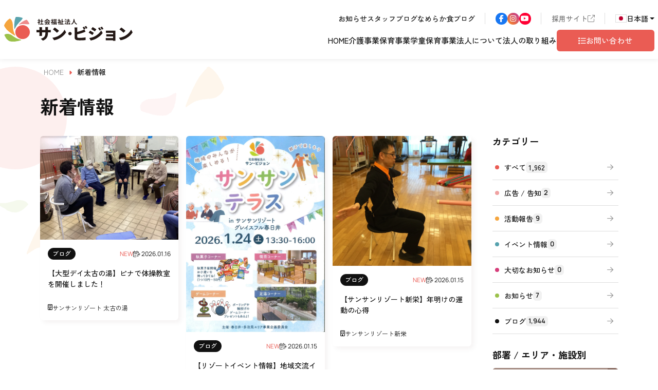

--- FILE ---
content_type: text/html; charset=UTF-8
request_url: https://sun-vision.or.jp/news/3879/
body_size: 28309
content:
<!DOCTYPE html><html lang="ja"><head prefix="og: http://ogp.me/ns# fb: http://ogp.me/ns/fb# article: http://ogp.me/ns/article#">  <script>(function(w, d, s, l, i) {
        w[l] = w[l] || [];
        w[l].push({
            'gtm.start': new Date().getTime(),
            event: 'gtm.js'
        });
        var f = d.getElementsByTagName(s)[0],
            j = d.createElement(s),
            dl = l != 'dataLayer' ? '&l=' + l : '';
        j.async = true;
        j.src = 'https://www.googletagmanager.com/gtm.js?id=' + i + dl;
        f.parentNode.insertBefore(j, f);
    })(window, document, 'script', 'dataLayer', 'GTM-KKHBS9Q');</script> <meta charset="UTF-8"><meta name="viewport" content="width=device-width, initial-scale=1.0"><link rel="preconnect" href="https://fonts.googleapis.com"><link rel="preconnect" href="https://fonts.gstatic.com" crossorigin><link rel="preconnect" href="https://cdn.jsdelivr.net" crossorigin><meta name="thumbnail" content="https://sun-vision.or.jp/wp-content/themes/sun-vision/icon/thumbnail300x300.png" /><link rel="icon" href="https://sun-vision.or.jp/wp-content/themes/sun-vision/icon/favicon.ico" sizes="48x48"><link rel="icon" href="https://sun-vision.or.jp/wp-content/themes/sun-vision/icon/favicon.svg" sizes="any" type="image/svg+xml"><link rel="apple-touch-icon" href="https://sun-vision.or.jp/wp-content/themes/sun-vision/icon/apple-touch-icon.png" /><link rel="apple-touch-icon" sizes="180x180" href="https://sun-vision.or.jp/wp-content/themes/sun-vision/icon/apple-touch-icon-180x180.png"><link rel="apple-touch-icon" sizes="167x167" href="https://sun-vision.or.jp/wp-content/themes/sun-vision/icon/apple-touch-icon-167x167.png"><link rel="apple-touch-icon" sizes="152x152" href="https://sun-vision.or.jp/wp-content/themes/sun-vision/icon/apple-touch-icon-152x152.png"><link rel="mask-icon" href="https://sun-vision.or.jp/wp-content/themes/sun-vision/icon/safari-pinned-tab.svg" color="#5bbad5"><meta name="theme-color" content="#ffffff"><meta name="apple-mobile-web-app-status-bar-style" content="black-translucent"><meta name="msapplication-TileColor" content="#da532c"><style id="inline-style">@font-face{font-family:"Zen Kaku Gothic New";src:url("/wp-content/themes/sun-vision/fonts/Zen_Kaku_Gothic_New/ZenKakuGothicNew-Regular.woff2") format("woff2"),url("/wp-content/themes/sun-vision/fonts/Zen_Kaku_Gothic_New/ZenKakuGothicNew-Regular.woff") format("woff");font-weight:400;font-style:normal}@font-face{font-family:"Zen Kaku Gothic New";src:url("/wp-content/themes/sun-vision/fonts/Zen_Kaku_Gothic_New/ZenKakuGothicNew-Medium.woff2") format("woff2"),url("/wp-content/themes/sun-vision/fonts/Zen_Kaku_Gothic_New/ZenKakuGothicNew-Medium.woff") format("woff");font-weight:500;font-style:normal}@font-face{font-family:"Zen Kaku Gothic New";src:url("/wp-content/themes/sun-vision/fonts/Zen_Kaku_Gothic_New/ZenKakuGothicNew-Bold.woff2") format("woff2"),url("/wp-content/themes/sun-vision/fonts/Zen_Kaku_Gothic_New/ZenKakuGothicNew-Bold.woff") format("woff");font-weight:600;font-style:normal}@font-face{font-family:"Manrope";src:url("/wp-content/themes/sun-vision/fonts/Manrope/Manrope-Regular.woff2") format("woff2"),url("/wp-content/themes/sun-vision/fonts/Manrope/Manrope-Regular.woff") format("woff");font-weight:400;font-style:normal}@font-face{font-family:"Manrope";src:url("/wp-content/themes/sun-vision/fonts/Manrope/Manrope-SemiBold.woff2") format("woff2"),url("/wp-content/themes/sun-vision/fonts/Manrope/Manrope-SemiBold.woff") format("woff");font-weight:600;font-style:normal}@font-face{font-family:"Manrope";src:url("/wp-content/themes/sun-vision/fonts/Manrope/Manrope-Bold.woff2") format("woff2"),url("/wp-content/themes/sun-vision/fonts/Manrope/Manrope-Bold.woff") format("woff");font-weight:800;font-style:normal}#header{background-color:#fff;width:100%;position:fixed;left:0;top:0;z-index:999;-webkit-box-shadow:0 0 10px rgba(0,0,0,.1);box-shadow:0 0 10px rgba(0,0,0,.1)}#header .--header-inner{width:100%;display:-webkit-box;display:-ms-flexbox;display:flex;-webkit-box-pack:start;-ms-flex-pack:start;justify-content:flex-start;-webkit-box-align:center;-ms-flex-align:center;align-items:center;padding-top:15px;padding-bottom:15px}#header .--header-logo{display:block;min-width:250px;width:250px;height:50px}#header #gNav{padding-top:9px;display:block;width:100%;margin-left:0}#header #gNav ul.gNav--top--first,#header #gNav ul.gNav--top--sns,#header #gNav .gNav--bottom ul.gNav--main{margin:0;padding:0;list-style:none;display:-webkit-box;display:-ms-flexbox;display:flex;-webkit-box-pack:end;-ms-flex-pack:end;justify-content:flex-end;-webkit-box-align:center;-ms-flex-align:center;align-items:center}#header #gNav ul.gNav--top--first a,#header #gNav ul.gNav--top--sns a,#header #gNav .gNav--bottom ul.gNav--main a{text-decoration:none}#header #gNav .gNav--top,#header #gNav .gNav--bottom{width:100%;display:-webkit-box;display:-ms-flexbox;display:flex;-webkit-box-pack:end;-ms-flex-pack:end;justify-content:flex-end;-webkit-box-align:center;-ms-flex-align:center;align-items:center;margin-left:0}#header #gNav .gNav--top{height:24px;margin-bottom:10px}#header #gNav .gNav--top .gNav--top--first,#header #gNav .gNav--top .gNav--top--sns,#header #gNav .gNav--top .recruit_site_link{position:relative;padding-right:20px}#header #gNav .gNav--top .gNav--top--first:after,#header #gNav .gNav--top .gNav--top--sns:after,#header #gNav .gNav--top .recruit_site_link:after{content:"";background-color:#ddd;width:1px;height:100%;display:block;position:absolute;right:0;top:50%;-webkit-transform:translateY(-50%);transform:translateY(-50%)}#header #gNav .gNav--top .gNav--top--sns,#header #gNav .gNav--top .recruit_site_link,#header #gNav .gNav--top .header-lang-selector{padding-left:20px}#header #gNav .gNav--top .gNav--top--first{gap:30px}#header #gNav .gNav--top .gNav--top--first li a{color:#111;display:block}#header #gNav .gNav--top .gNav--top--sns{gap:12px}#header #gNav .gNav--top .gNav--top--sns li a{border-radius:23px;display:-webkit-box;display:-ms-flexbox;display:flex;-webkit-box-pack:center;-ms-flex-pack:center;justify-content:center;-webkit-box-align:center;-ms-flex-align:center;align-items:center;width:23px;height:23px;font-size:1.4rem}#header #gNav .gNav--top .recruit_site_link a{color:#707070;text-decoration:none;display:-webkit-box;display:-ms-flexbox;display:flex;-webkit-box-align:center;-ms-flex-align:center;align-items:center;gap:5px}#header #gNav .header-lang-selector .header-lang{outline:none;border:none;background-color:rgba(0,0,0,0);margin:0;padding:0;text-align:left;color:#111;display:-webkit-box;display:-ms-flexbox;display:flex;-webkit-box-pack:start;-ms-flex-pack:start;justify-content:flex-start;-webkit-box-align:center;-ms-flex-align:center;align-items:center;font-size:1.4rem;gap:3px}#header #gNav .header-lang-selector .header-lang:focus{-webkit-box-shadow:none;box-shadow:none}#header #gNav .header-lang-selector .header-lang img{border:1px solid #ddd;max-width:22px;height:auto}#header #gNav .header-lang-selector .dropdown-item{display:-webkit-box;display:-ms-flexbox;display:flex;-webkit-box-pack:start;-ms-flex-pack:start;justify-content:flex-start;-webkit-box-align:center;-ms-flex-align:center;align-items:center;font-size:1.4rem;gap:5px}#header #gNav .header-lang-selector .dropdown-item img{border:1px solid #ddd;max-width:24px;height:auto}#header #gNav .gNav--main{padding-top:30px;height:42px;gap:40px}#header #gNav .gNav--main>li{position:relative;padding-top:30px}#header #gNav .gNav--main>li>a{color:#111;font-size:1.5rem;display:-webkit-box;display:-ms-flexbox;display:flex;-webkit-box-pack:center;-ms-flex-pack:center;justify-content:center;-webkit-box-align:center;-ms-flex-align:center;align-items:center;height:42px;padding-bottom:30px;gap:5px;-webkit-transition:.25s;transition:.25s}#header #gNav .gNav--main>li>a:hover{color:#ea5c54}#header #gNav .gNav--main>li>a.--contact-btn span{border-radius:6px;display:-webkit-box;display:-ms-flexbox;display:flex;-webkit-box-pack:center;-ms-flex-pack:center;justify-content:center;-webkit-box-align:center;-ms-flex-align:center;align-items:center;height:42px;background-color:#ea5c54;color:#fff;width:190px}#header #gNav .gNav--main>li>a.--contact-btn:hover{opacity:.5}#header #gNav .gNav--main>li:after{background-color:#ea5c54;content:"";display:block;width:100%;height:3px;position:absolute;left:0;bottom:0;opacity:0;-webkit-transition:.25s;transition:.25s}#header #gNav .gNav--main>li .mega-menu{background-color:rgba(252,252,247,.95);position:fixed;left:0;top:115px;z-index:999;display:block;width:100%;height:0;padding:0;-webkit-transition:padding .25s;transition:padding .25s;overflow:hidden}#header #gNav .gNav--main>li .mega-menu .mega-menu--block{display:-webkit-box;display:-ms-flexbox;display:flex;-webkit-box-pack:start;-ms-flex-pack:start;justify-content:flex-start}#header #gNav .gNav--main>li .mega-menu .mega-menu--title{width:100%;height:35px;display:-webkit-box;display:-ms-flexbox;display:flex;-webkit-box-pack:start;-ms-flex-pack:start;justify-content:flex-start;-webkit-box-align:center;-ms-flex-align:center;align-items:center;font-size:2rem}#header #gNav .gNav--main>li .mega-menu .mega-menu--title span{position:relative;padding-left:10px}#header #gNav .gNav--main>li .mega-menu .mega-menu--title span:before{content:"";background-color:#ea5c54;display:block;width:3px;height:34px;position:absolute;left:0;top:0;z-index:1}#header #gNav .gNav--main>li .mega-menu .mega-menu--sub-title{font-size:1.6rem;display:block;margin-bottom:15px}#header #gNav .gNav--main>li .mega-menu .mega-menu--block--left{padding-top:15px;width:205px;min-width:205px;gap:15px}#header #gNav .gNav--main>li .mega-menu .mega-menu--block--right{-webkit-box-shadow:0 0 10px rgba(0,0,0,.1);box-shadow:0 0 10px rgba(0,0,0,.1);background-color:#fff;border-radius:6px;padding:25px;width:100%;height:100%;display:block}#header #gNav .gNav--main>li .mega-menu .mega-menu--block--right ul{margin:0;padding:0;list-style:none;width:100%;display:-webkit-box;display:-ms-flexbox;display:flex;-webkit-box-pack:start;-ms-flex-pack:start;justify-content:flex-start}#header #gNav .gNav--main>li .mega-menu .mega-menu--block--right ul.--4column li,#header #gNav .gNav--main>li .mega-menu .mega-menu--block--right ul.--5column li{margin:0;padding:0}#header #gNav .gNav--main>li .mega-menu .mega-menu--block--right ul.--4column li a,#header #gNav .gNav--main>li .mega-menu .mega-menu--block--right ul.--5column li a{padding:0;margin:0;-webkit-box-shadow:0 0 10px rgba(0,0,0,.1);box-shadow:0 0 10px rgba(0,0,0,.1);background-color:#fff;color:#111;border-radius:6px;display:block;height:100%;width:100%;-webkit-transition:.25s;transition:.25s}#header #gNav .gNav--main>li .mega-menu .mega-menu--block--right ul.--4column li a .--thumbnail,#header #gNav .gNav--main>li .mega-menu .mega-menu--block--right ul.--5column li a .--thumbnail{border-radius:6px 6px 0 0;display:block;overflow:hidden;-webkit-transition:opacity .25s;transition:opacity .25s;opacity:1}#header #gNav .gNav--main>li .mega-menu .mega-menu--block--right ul.--4column li a .--thumbnail.border--pink,#header #gNav .gNav--main>li .mega-menu .mega-menu--block--right ul.--5column li a .--thumbnail.border--pink{border-radius:6px;border:2px solid #ea5c54}#header #gNav .gNav--main>li .mega-menu .mega-menu--block--right ul.--4column li a .--body,#header #gNav .gNav--main>li .mega-menu .mega-menu--block--right ul.--5column li a .--body{display:-webkit-box;display:-ms-flexbox;display:flex;-webkit-box-pack:center;-ms-flex-pack:center;justify-content:center;-webkit-box-align:center;-ms-flex-align:center;align-items:center;text-align:center;line-height:1.2;width:100%;height:50px;font-size:1.4rem}#header #gNav .gNav--main>li .mega-menu .mega-menu--block--right ul.--4column li a:hover,#header #gNav .gNav--main>li .mega-menu .mega-menu--block--right ul.--5column li a:hover{color:#ea5c54}#header #gNav .gNav--main>li .mega-menu .mega-menu--block--right ul.--4column li a:hover .--thumbnail,#header #gNav .gNav--main>li .mega-menu .mega-menu--block--right ul.--5column li a:hover .--thumbnail{opacity:.5}#header #gNav .gNav--main>li .mega-menu .mega-menu--block--right ul.--4column{-ms-flex-wrap:wrap;flex-wrap:wrap;gap:25px}#header #gNav .gNav--main>li .mega-menu .mega-menu--block--right ul.--4column li{width:calc((100% - 75px)/4)}#header #gNav .gNav--main>li .mega-menu .mega-menu--block--right ul.--5column{gap:15px;-ms-flex-wrap:nowrap;flex-wrap:nowrap}#header #gNav .gNav--main>li .mega-menu .mega-menu--block--right ul.--5column li{width:calc((100% - 60px)/5)}#header #gNav .gNav--main>li .mega-menu .mega-menu--block--right ul.--5column li a .--body{height:40px}#header #gNav .gNav--main>li .mega-menu .mega-menu--block--tabs{border-top:1px solid rgba(221,221,221,.5);padding-top:25px;margin-top:25px}#header #gNav .gNav--main>li .mega-menu .mega-menu--block--tabs ul#mega-menu-tab{margin:0;padding:0;list-style:none;gap:5px}#header #gNav .gNav--main>li .mega-menu .mega-menu--block--tabs ul#mega-menu-tab li button,#header #gNav .gNav--main>li .mega-menu .mega-menu--block--tabs ul#mega-menu-tab li a{background-color:#f1f1f1;color:#999;border-radius:6px 6px 0 0;min-width:180px;height:40px;display:-webkit-box;display:-ms-flexbox;display:flex;-webkit-box-pack:center;-ms-flex-pack:center;justify-content:center;-webkit-box-align:center;-ms-flex-align:center;align-items:center;gap:5px}#header #gNav .gNav--main>li .mega-menu .mega-menu--block--tabs ul#mega-menu-tab li button.active,#header #gNav .gNav--main>li .mega-menu .mega-menu--block--tabs ul#mega-menu-tab li a.active{background-color:#ea5c54;color:#fff}#header #gNav .gNav--main>li .mega-menu .mega-menu--block--tabs ul.mega-menu-tab--list{margin:0;padding:0;list-style:none;border-radius:0 0 6px 6px;border:1px solid rgba(221,221,221,.5);width:100%;display:-webkit-box;display:-ms-flexbox;display:flex;-webkit-box-pack:start;-ms-flex-pack:start;justify-content:flex-start;-ms-flex-wrap:wrap;flex-wrap:wrap;gap:10px;padding:20px}#header #gNav .gNav--main>li .mega-menu .mega-menu--block--tabs ul.mega-menu-tab--list li{width:calc((100% - 20px)/3)}#header #gNav .gNav--main>li .mega-menu .mega-menu--block--tabs ul.mega-menu-tab--list li a{border:1px solid rgba(221,221,221,.5);border-radius:6px;color:#111;background-color:#fafafa;display:-webkit-box;display:-ms-flexbox;display:flex;-webkit-box-pack:center;-ms-flex-pack:center;justify-content:center;-webkit-box-align:center;-ms-flex-align:center;align-items:center;text-align:center;width:100%;height:46px;font-size:1.4rem;line-height:1.2;-webkit-transition:.25s;transition:.25s}@media(min-width:992px){#header #gNav .gNav--main>li .mega-menu .mega-menu--block--tabs ul.mega-menu-tab--list li a:hover{color:#ea5c54}}#header #gNav .gNav--main>li.dropdown:hover:after{opacity:1}#header #gNav .gNav--main>li.dropdown:hover .mega-menu{height:auto;padding:40px 0}#header #gNav .gNav--main>li.dropdown.show:after{opacity:1}#header #gNav .gNav--main>li.dropdown.show .mega-menu{height:auto;padding:40px 0}@media(max-width:1399px){#header .container{min-width:100%}}@media(max-width:1199px){#header .--header-logo{min-width:200px;width:200px;height:41px}#header #gNav .gNav--main{gap:22px}#header #gNav .gNav--main li a.--contact-btn{width:140px}}@media(max-width:991px){#header .--header-inner{height:60px;padding-top:0;padding-bottom:0}#header .--header-logo{min-width:180px;width:180px;height:37px}#header #gNav{display:none}}@media(max-width:767px){#header .--header-inner{height:50px}#header .--header-logo{min-width:150px;width:150px;height:31px}}@media(max-width:575px){#header .--header-logo{min-width:130px;width:130px;height:27px}}.header-lg-nav{-webkit-box-pack:end;-ms-flex-pack:end;justify-content:flex-end;-webkit-box-align:center;-ms-flex-align:center;align-items:center;position:fixed;right:0;top:0;height:60px;z-index:1049;display:none}.header-lg-nav ul{margin:0;padding:0;list-style:none;display:-webkit-box;display:-ms-flexbox;display:flex;-webkit-box-pack:end;-ms-flex-pack:end;justify-content:flex-end;-webkit-box-align:center;-ms-flex-align:center;align-items:center}.header-lg-nav ul li{width:70px}.header-lg-nav ul li a,.header-lg-nav ul li button{outline:none;border:none;background-color:rgba(0,0,0,0);margin:0;padding:0;text-align:left;color:#fff;display:-webkit-box;display:-ms-flexbox;display:flex;-webkit-box-pack:center;-ms-flex-pack:center;justify-content:center;-webkit-box-align:center;-ms-flex-align:center;align-items:center;-webkit-box-orient:vertical;-webkit-box-direction:normal;-ms-flex-direction:column;flex-direction:column;width:100%;height:60px;text-decoration:none}.header-lg-nav ul li a:focus,.header-lg-nav ul li button:focus{-webkit-box-shadow:none;box-shadow:none}.header-lg-nav ul li a .header-lg-nav--icon,.header-lg-nav ul li button .header-lg-nav--icon{width:100%;height:30px;display:-webkit-box;display:-ms-flexbox;display:flex;-webkit-box-pack:center;-ms-flex-pack:center;justify-content:center;-webkit-box-align:center;-ms-flex-align:center;align-items:center;font-size:2rem}.header-lg-nav ul li a span,.header-lg-nav ul li button span{font-size:1rem}.header-lg-nav ul li a.header-lg-nav--search,.header-lg-nav ul li button.header-lg-nav--search{background-color:rgba(155,193,74,.9)}.header-lg-nav ul li a.header-lg-nav--contact,.header-lg-nav ul li button.header-lg-nav--contact{background-color:rgba(245,165,62,.9)}.header-lg-nav ul li a.header-lg-nav--menu,.header-lg-nav ul li button.header-lg-nav--menu{background-color:rgba(234,92,84,.9)}@media(max-width:991px){.header-lg-nav{display:-webkit-box;display:-ms-flexbox;display:flex}}@media(max-width:767px){.header-lg-nav{height:50px}.header-lg-nav ul li{width:60px}.header-lg-nav ul li a,.header-lg-nav ul li button{height:50px}.header-lg-nav ul li a .header-lg-nav--icon,.header-lg-nav ul li button .header-lg-nav--icon{height:25px;font-size:1.8rem}.header-lg-nav ul li a span,.header-lg-nav ul li button span{font-size:.85rem}}.spacer{display:block;height:115px}@media(max-width:991px){.spacer{height:60px}}@media(max-width:767px){.spacer{height:50px}}</style><link href="https://cdn.jsdelivr.net/npm/bootstrap@5.3.0/dist/css/bootstrap.min.css" rel="stylesheet"> <script>if (!window.bootstrap) {
            const fallbackLink = document.createElement('link');
            fallbackLink.rel = 'stylesheet';
            fallbackLink.href = 'https://sun-vision.or.jp/wp-content/themes/sun-vision/lib/bootstrap-5.3.3/dist/css/bootstrap.min.css';
            document.head.appendChild(fallbackLink);
        }</script> <link rel="stylesheet" href="https://sun-vision.or.jp/wp-content/themes/sun-vision/css/style.min.css"><link rel="stylesheet" href="https://sun-vision.or.jp/wp-content/themes/sun-vision/fonts/css/icon-fonts.css?v=1.1" id="icon-fonts"><link rel="stylesheet" href="https://cdn.jsdelivr.net/npm/simplebar@latest/dist/simplebar.css" /> <script src="https://cdn.jsdelivr.net/npm/simplebar@latest/dist/simplebar.min.js"></script><meta name='robots' content='noindex, follow' /><style>img:is([sizes="auto" i],[sizes^="auto," i]){contain-intrinsic-size:3000px 1500px}</style><title>3879 | 社会福祉法人サン・ビジョン</title><meta property="og:locale" content="ja_JP" /><meta property="og:type" content="website" /><meta property="og:title" content="3879 | 社会福祉法人サン・ビジョン" /><meta property="og:url" content="https://sun-vision.or.jp/3879/" /><meta property="og:site_name" content="社会福祉法人サン・ビジョン" /><meta name="twitter:card" content="summary_large_image" /> <script type="application/ld+json" class="yoast-schema-graph">{"@context":"https://schema.org","@graph":[{"@type":"CollectionPage","@id":"https://sun-vision.or.jp/3879/","url":"https://sun-vision.or.jp/3879/","name":"3879 | 社会福祉法人サン・ビジョン","isPartOf":{"@id":"https://sun-vision.or.jp/#website"},"breadcrumb":{"@id":"https://sun-vision.or.jp/3879/#breadcrumb"},"inLanguage":"ja"},{"@type":"BreadcrumbList","@id":"https://sun-vision.or.jp/3879/#breadcrumb","itemListElement":[{"@type":"ListItem","position":1,"name":"ホーム","item":"https://sun-vision.or.jp/"},{"@type":"ListItem","position":2,"name":"アーカイブ:"}]},{"@type":"WebSite","@id":"https://sun-vision.or.jp/#website","url":"https://sun-vision.or.jp/","name":"社会福祉法人サン・ビジョン","description":"少子高齢化をトータルサポートする社会福祉法人サン・ビジョン","alternateName":"少子高齢化をトータルサポートする社会福祉法人サン・ビジョン","potentialAction":[{"@type":"SearchAction","target":{"@type":"EntryPoint","urlTemplate":"https://sun-vision.or.jp/?s={search_term_string}"},"query-input":{"@type":"PropertyValueSpecification","valueRequired":true,"valueName":"search_term_string"}}],"inLanguage":"ja"}]}</script> <link rel="alternate" type="application/rss+xml" title="社会福祉法人サン・ビジョン &raquo; 新着情報 フィード" href="https://sun-vision.or.jp/news/?feed=rss2" /> <script type="text/javascript">window._wpemojiSettings = {"baseUrl":"https:\/\/s.w.org\/images\/core\/emoji\/15.1.0\/72x72\/","ext":".png","svgUrl":"https:\/\/s.w.org\/images\/core\/emoji\/15.1.0\/svg\/","svgExt":".svg","source":{"concatemoji":"https:\/\/sun-vision.or.jp\/wp-includes\/js\/wp-emoji-release.min.js?ver=6.8.1"}};
/*! This file is auto-generated */
!function(i,n){var o,s,e;function c(e){try{var t={supportTests:e,timestamp:(new Date).valueOf()};sessionStorage.setItem(o,JSON.stringify(t))}catch(e){}}function p(e,t,n){e.clearRect(0,0,e.canvas.width,e.canvas.height),e.fillText(t,0,0);var t=new Uint32Array(e.getImageData(0,0,e.canvas.width,e.canvas.height).data),r=(e.clearRect(0,0,e.canvas.width,e.canvas.height),e.fillText(n,0,0),new Uint32Array(e.getImageData(0,0,e.canvas.width,e.canvas.height).data));return t.every(function(e,t){return e===r[t]})}function u(e,t,n){switch(t){case"flag":return n(e,"\ud83c\udff3\ufe0f\u200d\u26a7\ufe0f","\ud83c\udff3\ufe0f\u200b\u26a7\ufe0f")?!1:!n(e,"\ud83c\uddfa\ud83c\uddf3","\ud83c\uddfa\u200b\ud83c\uddf3")&&!n(e,"\ud83c\udff4\udb40\udc67\udb40\udc62\udb40\udc65\udb40\udc6e\udb40\udc67\udb40\udc7f","\ud83c\udff4\u200b\udb40\udc67\u200b\udb40\udc62\u200b\udb40\udc65\u200b\udb40\udc6e\u200b\udb40\udc67\u200b\udb40\udc7f");case"emoji":return!n(e,"\ud83d\udc26\u200d\ud83d\udd25","\ud83d\udc26\u200b\ud83d\udd25")}return!1}function f(e,t,n){var r="undefined"!=typeof WorkerGlobalScope&&self instanceof WorkerGlobalScope?new OffscreenCanvas(300,150):i.createElement("canvas"),a=r.getContext("2d",{willReadFrequently:!0}),o=(a.textBaseline="top",a.font="600 32px Arial",{});return e.forEach(function(e){o[e]=t(a,e,n)}),o}function t(e){var t=i.createElement("script");t.src=e,t.defer=!0,i.head.appendChild(t)}"undefined"!=typeof Promise&&(o="wpEmojiSettingsSupports",s=["flag","emoji"],n.supports={everything:!0,everythingExceptFlag:!0},e=new Promise(function(e){i.addEventListener("DOMContentLoaded",e,{once:!0})}),new Promise(function(t){var n=function(){try{var e=JSON.parse(sessionStorage.getItem(o));if("object"==typeof e&&"number"==typeof e.timestamp&&(new Date).valueOf()<e.timestamp+604800&&"object"==typeof e.supportTests)return e.supportTests}catch(e){}return null}();if(!n){if("undefined"!=typeof Worker&&"undefined"!=typeof OffscreenCanvas&&"undefined"!=typeof URL&&URL.createObjectURL&&"undefined"!=typeof Blob)try{var e="postMessage("+f.toString()+"("+[JSON.stringify(s),u.toString(),p.toString()].join(",")+"));",r=new Blob([e],{type:"text/javascript"}),a=new Worker(URL.createObjectURL(r),{name:"wpTestEmojiSupports"});return void(a.onmessage=function(e){c(n=e.data),a.terminate(),t(n)})}catch(e){}c(n=f(s,u,p))}t(n)}).then(function(e){for(var t in e)n.supports[t]=e[t],n.supports.everything=n.supports.everything&&n.supports[t],"flag"!==t&&(n.supports.everythingExceptFlag=n.supports.everythingExceptFlag&&n.supports[t]);n.supports.everythingExceptFlag=n.supports.everythingExceptFlag&&!n.supports.flag,n.DOMReady=!1,n.readyCallback=function(){n.DOMReady=!0}}).then(function(){return e}).then(function(){var e;n.supports.everything||(n.readyCallback(),(e=n.source||{}).concatemoji?t(e.concatemoji):e.wpemoji&&e.twemoji&&(t(e.twemoji),t(e.wpemoji)))}))}((window,document),window._wpemojiSettings);</script> <style id='wp-emoji-styles-inline-css' type='text/css'>img.wp-smiley,img.emoji{display:inline !important;border:none !important;box-shadow:none !important;height:1em !important;width:1em !important;margin:0 .07em !important;vertical-align:-.1em !important;background:0 0 !important;padding:0 !important}</style><link rel='stylesheet' id='wp-block-library-css' href='https://sun-vision.or.jp/wp-includes/css/dist/block-library/style.min.css?ver=6.8.1' type='text/css' media='all' /><style id='classic-theme-styles-inline-css' type='text/css'>/*! This file is auto-generated */
.wp-block-button__link{color:#fff;background-color:#32373c;border-radius:9999px;box-shadow:none;text-decoration:none;padding:calc(.667em + 2px) calc(1.333em + 2px);font-size:1.125em}.wp-block-file__button{background:#32373c;color:#fff;text-decoration:none}</style><style id='filebird-block-filebird-gallery-style-inline-css' type='text/css'>ul.filebird-block-filebird-gallery{margin:auto!important;padding:0!important;width:100%}ul.filebird-block-filebird-gallery.layout-grid{display:grid;grid-gap:20px;align-items:stretch;grid-template-columns:repeat(var(--columns),1fr);justify-items:stretch}ul.filebird-block-filebird-gallery.layout-grid li img{border:1px solid #ccc;box-shadow:2px 2px 6px 0 rgba(0,0,0,.3);height:100%;max-width:100%;-o-object-fit:cover;object-fit:cover;width:100%}ul.filebird-block-filebird-gallery.layout-masonry{-moz-column-count:var(--columns);-moz-column-gap:var(--space);column-gap:var(--space);-moz-column-width:var(--min-width);columns:var(--min-width) var(--columns);display:block;overflow:auto}ul.filebird-block-filebird-gallery.layout-masonry li{margin-bottom:var(--space)}ul.filebird-block-filebird-gallery li{list-style:none}ul.filebird-block-filebird-gallery li figure{height:100%;margin:0;padding:0;position:relative;width:100%}ul.filebird-block-filebird-gallery li figure figcaption{background:linear-gradient(0deg,rgba(0,0,0,.7),rgba(0,0,0,.3) 70%,transparent);bottom:0;box-sizing:border-box;color:#fff;font-size:.8em;margin:0;max-height:100%;overflow:auto;padding:3em .77em .7em;position:absolute;text-align:center;width:100%;z-index:2}ul.filebird-block-filebird-gallery li figure figcaption a{color:inherit}</style><link rel='stylesheet' id='sass-basis-core-css' href='https://sun-vision.or.jp/wp-content/cache/autoptimize/css/autoptimize_single_c683dc0ea852d5dcd34317b8c047bd94.css?ver=1764508390' type='text/css' media='all' /><link rel='stylesheet' id='snow-monkey-editor-css' href='https://sun-vision.or.jp/wp-content/cache/autoptimize/css/autoptimize_single_ffea22b183f609dcb46fb1cd99fd05d0.css?ver=1764508390' type='text/css' media='all' /><link rel='stylesheet' id='snow-monkey-editor@front-css' href='https://sun-vision.or.jp/wp-content/cache/autoptimize/css/autoptimize_single_b29268ef78bedd3072b0c878e7200e72.css?ver=1764508390' type='text/css' media='all' /><style id='global-styles-inline-css' type='text/css'>:root{--wp--preset--aspect-ratio--square:1;--wp--preset--aspect-ratio--4-3:4/3;--wp--preset--aspect-ratio--3-4:3/4;--wp--preset--aspect-ratio--3-2:3/2;--wp--preset--aspect-ratio--2-3:2/3;--wp--preset--aspect-ratio--16-9:16/9;--wp--preset--aspect-ratio--9-16:9/16;--wp--preset--color--black:#000;--wp--preset--color--cyan-bluish-gray:#abb8c3;--wp--preset--color--white:#fff;--wp--preset--color--pale-pink:#f78da7;--wp--preset--color--vivid-red:#cf2e2e;--wp--preset--color--luminous-vivid-orange:#ff6900;--wp--preset--color--luminous-vivid-amber:#fcb900;--wp--preset--color--light-green-cyan:#7bdcb5;--wp--preset--color--vivid-green-cyan:#00d084;--wp--preset--color--pale-cyan-blue:#8ed1fc;--wp--preset--color--vivid-cyan-blue:#0693e3;--wp--preset--color--vivid-purple:#9b51e0;--wp--preset--gradient--vivid-cyan-blue-to-vivid-purple:linear-gradient(135deg,rgba(6,147,227,1) 0%,#9b51e0 100%);--wp--preset--gradient--light-green-cyan-to-vivid-green-cyan:linear-gradient(135deg,#7adcb4 0%,#00d082 100%);--wp--preset--gradient--luminous-vivid-amber-to-luminous-vivid-orange:linear-gradient(135deg,rgba(252,185,0,1) 0%,rgba(255,105,0,1) 100%);--wp--preset--gradient--luminous-vivid-orange-to-vivid-red:linear-gradient(135deg,rgba(255,105,0,1) 0%,#cf2e2e 100%);--wp--preset--gradient--very-light-gray-to-cyan-bluish-gray:linear-gradient(135deg,#eee 0%,#a9b8c3 100%);--wp--preset--gradient--cool-to-warm-spectrum:linear-gradient(135deg,#4aeadc 0%,#9778d1 20%,#cf2aba 40%,#ee2c82 60%,#fb6962 80%,#fef84c 100%);--wp--preset--gradient--blush-light-purple:linear-gradient(135deg,#ffceec 0%,#9896f0 100%);--wp--preset--gradient--blush-bordeaux:linear-gradient(135deg,#fecda5 0%,#fe2d2d 50%,#6b003e 100%);--wp--preset--gradient--luminous-dusk:linear-gradient(135deg,#ffcb70 0%,#c751c0 50%,#4158d0 100%);--wp--preset--gradient--pale-ocean:linear-gradient(135deg,#fff5cb 0%,#b6e3d4 50%,#33a7b5 100%);--wp--preset--gradient--electric-grass:linear-gradient(135deg,#caf880 0%,#71ce7e 100%);--wp--preset--gradient--midnight:linear-gradient(135deg,#020381 0%,#2874fc 100%);--wp--preset--font-size--small:13px;--wp--preset--font-size--medium:20px;--wp--preset--font-size--large:36px;--wp--preset--font-size--x-large:42px;--wp--preset--spacing--20:.44rem;--wp--preset--spacing--30:.67rem;--wp--preset--spacing--40:1rem;--wp--preset--spacing--50:1.5rem;--wp--preset--spacing--60:2.25rem;--wp--preset--spacing--70:3.38rem;--wp--preset--spacing--80:5.06rem;--wp--preset--shadow--natural:6px 6px 9px rgba(0,0,0,.2);--wp--preset--shadow--deep:12px 12px 50px rgba(0,0,0,.4);--wp--preset--shadow--sharp:6px 6px 0px rgba(0,0,0,.2);--wp--preset--shadow--outlined:6px 6px 0px -3px rgba(255,255,255,1),6px 6px rgba(0,0,0,1);--wp--preset--shadow--crisp:6px 6px 0px rgba(0,0,0,1)}:where(.is-layout-flex){gap:.5em}:where(.is-layout-grid){gap:.5em}body .is-layout-flex{display:flex}.is-layout-flex{flex-wrap:wrap;align-items:center}.is-layout-flex>:is(*,div){margin:0}body .is-layout-grid{display:grid}.is-layout-grid>:is(*,div){margin:0}:where(.wp-block-columns.is-layout-flex){gap:2em}:where(.wp-block-columns.is-layout-grid){gap:2em}:where(.wp-block-post-template.is-layout-flex){gap:1.25em}:where(.wp-block-post-template.is-layout-grid){gap:1.25em}.has-black-color{color:var(--wp--preset--color--black) !important}.has-cyan-bluish-gray-color{color:var(--wp--preset--color--cyan-bluish-gray) !important}.has-white-color{color:var(--wp--preset--color--white) !important}.has-pale-pink-color{color:var(--wp--preset--color--pale-pink) !important}.has-vivid-red-color{color:var(--wp--preset--color--vivid-red) !important}.has-luminous-vivid-orange-color{color:var(--wp--preset--color--luminous-vivid-orange) !important}.has-luminous-vivid-amber-color{color:var(--wp--preset--color--luminous-vivid-amber) !important}.has-light-green-cyan-color{color:var(--wp--preset--color--light-green-cyan) !important}.has-vivid-green-cyan-color{color:var(--wp--preset--color--vivid-green-cyan) !important}.has-pale-cyan-blue-color{color:var(--wp--preset--color--pale-cyan-blue) !important}.has-vivid-cyan-blue-color{color:var(--wp--preset--color--vivid-cyan-blue) !important}.has-vivid-purple-color{color:var(--wp--preset--color--vivid-purple) !important}.has-black-background-color{background-color:var(--wp--preset--color--black) !important}.has-cyan-bluish-gray-background-color{background-color:var(--wp--preset--color--cyan-bluish-gray) !important}.has-white-background-color{background-color:var(--wp--preset--color--white) !important}.has-pale-pink-background-color{background-color:var(--wp--preset--color--pale-pink) !important}.has-vivid-red-background-color{background-color:var(--wp--preset--color--vivid-red) !important}.has-luminous-vivid-orange-background-color{background-color:var(--wp--preset--color--luminous-vivid-orange) !important}.has-luminous-vivid-amber-background-color{background-color:var(--wp--preset--color--luminous-vivid-amber) !important}.has-light-green-cyan-background-color{background-color:var(--wp--preset--color--light-green-cyan) !important}.has-vivid-green-cyan-background-color{background-color:var(--wp--preset--color--vivid-green-cyan) !important}.has-pale-cyan-blue-background-color{background-color:var(--wp--preset--color--pale-cyan-blue) !important}.has-vivid-cyan-blue-background-color{background-color:var(--wp--preset--color--vivid-cyan-blue) !important}.has-vivid-purple-background-color{background-color:var(--wp--preset--color--vivid-purple) !important}.has-black-border-color{border-color:var(--wp--preset--color--black) !important}.has-cyan-bluish-gray-border-color{border-color:var(--wp--preset--color--cyan-bluish-gray) !important}.has-white-border-color{border-color:var(--wp--preset--color--white) !important}.has-pale-pink-border-color{border-color:var(--wp--preset--color--pale-pink) !important}.has-vivid-red-border-color{border-color:var(--wp--preset--color--vivid-red) !important}.has-luminous-vivid-orange-border-color{border-color:var(--wp--preset--color--luminous-vivid-orange) !important}.has-luminous-vivid-amber-border-color{border-color:var(--wp--preset--color--luminous-vivid-amber) !important}.has-light-green-cyan-border-color{border-color:var(--wp--preset--color--light-green-cyan) !important}.has-vivid-green-cyan-border-color{border-color:var(--wp--preset--color--vivid-green-cyan) !important}.has-pale-cyan-blue-border-color{border-color:var(--wp--preset--color--pale-cyan-blue) !important}.has-vivid-cyan-blue-border-color{border-color:var(--wp--preset--color--vivid-cyan-blue) !important}.has-vivid-purple-border-color{border-color:var(--wp--preset--color--vivid-purple) !important}.has-vivid-cyan-blue-to-vivid-purple-gradient-background{background:var(--wp--preset--gradient--vivid-cyan-blue-to-vivid-purple) !important}.has-light-green-cyan-to-vivid-green-cyan-gradient-background{background:var(--wp--preset--gradient--light-green-cyan-to-vivid-green-cyan) !important}.has-luminous-vivid-amber-to-luminous-vivid-orange-gradient-background{background:var(--wp--preset--gradient--luminous-vivid-amber-to-luminous-vivid-orange) !important}.has-luminous-vivid-orange-to-vivid-red-gradient-background{background:var(--wp--preset--gradient--luminous-vivid-orange-to-vivid-red) !important}.has-very-light-gray-to-cyan-bluish-gray-gradient-background{background:var(--wp--preset--gradient--very-light-gray-to-cyan-bluish-gray) !important}.has-cool-to-warm-spectrum-gradient-background{background:var(--wp--preset--gradient--cool-to-warm-spectrum) !important}.has-blush-light-purple-gradient-background{background:var(--wp--preset--gradient--blush-light-purple) !important}.has-blush-bordeaux-gradient-background{background:var(--wp--preset--gradient--blush-bordeaux) !important}.has-luminous-dusk-gradient-background{background:var(--wp--preset--gradient--luminous-dusk) !important}.has-pale-ocean-gradient-background{background:var(--wp--preset--gradient--pale-ocean) !important}.has-electric-grass-gradient-background{background:var(--wp--preset--gradient--electric-grass) !important}.has-midnight-gradient-background{background:var(--wp--preset--gradient--midnight) !important}.has-small-font-size{font-size:var(--wp--preset--font-size--small) !important}.has-medium-font-size{font-size:var(--wp--preset--font-size--medium) !important}.has-large-font-size{font-size:var(--wp--preset--font-size--large) !important}.has-x-large-font-size{font-size:var(--wp--preset--font-size--x-large) !important}:where(.wp-block-post-template.is-layout-flex){gap:1.25em}:where(.wp-block-post-template.is-layout-grid){gap:1.25em}:where(.wp-block-columns.is-layout-flex){gap:2em}:where(.wp-block-columns.is-layout-grid){gap:2em}:root :where(.wp-block-pullquote){font-size:1.5em;line-height:1.6}</style><link rel='stylesheet' id='snow-monkey-editor@view-css' href='https://sun-vision.or.jp/wp-content/cache/autoptimize/css/autoptimize_single_5409102eba7a2c43161079f243069160.css?ver=1764508390' type='text/css' media='all' /> <script type="text/javascript" src="https://sun-vision.or.jp/wp-content/plugins/snow-monkey-editor/dist/js/app.js?ver=1764508390" id="snow-monkey-editor-js" defer="defer" data-wp-strategy="defer"></script> <link rel="https://api.w.org/" href="https://sun-vision.or.jp/wp-json/" /><link rel="EditURI" type="application/rsd+xml" title="RSD" href="https://sun-vision.or.jp/xmlrpc.php?rsd" /><meta name="generator" content="WordPress 6.8.1" /><link rel="icon" href="https://sun-vision.or.jp/wp-content/uploads/2024/12/sun-vision-150x150.png" sizes="32x32" /><link rel="icon" href="https://sun-vision.or.jp/wp-content/uploads/2024/12/sun-vision-300x300.png" sizes="192x192" /><link rel="apple-touch-icon" href="https://sun-vision.or.jp/wp-content/uploads/2024/12/sun-vision-300x300.png" /><meta name="msapplication-TileImage" content="https://sun-vision.or.jp/wp-content/uploads/2024/12/sun-vision-300x300.png" /><link rel="next" href="https://sun-vision.or.jp/news/3879/page/2/"></head><body role="document"><header id="header"><div class="container"><div class="row"><div class="col"><div class="--header-inner"><h1> <a href="https://sun-vision.or.jp" class="--header-logo"> <img src="https://sun-vision.or.jp/wp-content/themes/sun-vision/img/logo.svg" alt="社会福祉法人サン・ビジョン" width="300" height="59" class="img-fluid" loading="lazy"> </a></h1><nav id="gNav"><div class="gNav--top"><ul class="gNav--top--first"><li> <a href="/news/" class="semibold-jp"> お知らせ </a></li><li> <a href="https://sun-vision.or.jp/recruit/sunsunstyleblog/" target="_blank" rel="noopener noreferrer" class="semibold-jp"> スタッフブログ </a></li><li> <a href="https://sun-vision.or.jp/namerakablog" target="_blank" rel="noopener noreferrer" class="semibold-jp"> なめらか食ブログ </a></li></ul><ul class="gNav--top--sns"><li> <a href="https://www.facebook.com/sunlife.sunvision" target="_blank" rel="nofollow noopener noreferrer" aria-label="サンビジョン公式Facebook" class="facebook-bg t-white"> <i class="fa-brands fa-facebook-f" aria-hidden="true"></i> </a></li><li> <a href="https://www.instagram.com/sun.sunvision/" target="_blank" rel="nofollow noopener noreferrer" aria-label="サンビジョン公式Instagram" class="instagram_bg t-white"> <i class="fa-brands fa-instagram" aria-hidden="true"></i> </a></li><li> <a href="https://www.youtube.com/@sunsunChannel" target="_blank" rel="nofollow noopener noreferrer" aria-label="サンビジョン公式YouTube" class="youtube-bg t-white"> <i class="fa-brands fa-youtube" aria-hidden="true"></i> </a></li></ul><div class="recruit_site_link"> <a href="https://sun-vision.or.jp/recruit/" target="_blank" rel="noopener noreferrer" class="semibold-jp"> 採用サイト<i class="fa-light fa-arrow-up-right-from-square" aria-hidden="true"></i> </a></div><div class="dropdown header-lang-selector"> <button class="header-lang dropdown-toggle semibold-jp" type="button" data-bs-toggle="dropdown" aria-expanded="false"> <img src="https://sun-vision.or.jp/wp-content/themes/sun-vision/img/language/lang-jp.svg" alt="日本語" width="100" height="67" class="img-fluid" loading="lazy">日本語 </button><ul class="dropdown-menu"><li> <a class="dropdown-item semibold-jp" href="/"> <img src="https://sun-vision.or.jp/wp-content/themes/sun-vision/img/language/lang-jp.svg" alt="日本語" width="100" height="67" class="img-fluid" loading="lazy"> 日本語 </a></li><li> <a class="dropdown-item semibold-en" href="/en/"> <img src="https://sun-vision.or.jp/wp-content/themes/sun-vision/img/language/lang-en.svg" alt="English" width="100" height="67" class="img-fluid" loading="lazy"> English </a></li><li> <a class="dropdown-item semibold-en" href="/pl/"> <img src="https://sun-vision.or.jp/wp-content/themes/sun-vision/img/language/lang-pl.svg" alt="Philippines" width="100" height="67" class="img-fluid" loading="lazy"> Philippines </a></li><li> <a class="dropdown-item semibold-en" href="/vn/"> <img src="https://sun-vision.or.jp/wp-content/themes/sun-vision/img/language/lang-vn.svg" alt="Vietnam" width="100" height="67" class="img-fluid" loading="lazy"> Vietnam </a></li><li> <a class="dropdown-item semibold-en" href="/id/"> <img src="https://sun-vision.or.jp/wp-content/themes/sun-vision/img/language/lang-id.svg" alt="Indonesia" width="100" height="67" class="img-fluid" loading="lazy"> Indonesia </a></li></ul></div></div><div class="gNav--bottom"><ul class="gNav--main"><li> <a href="https://sun-vision.or.jp/" class="semibold-jp"> HOME </a></li><li class="dropdown"> <a href="https://sun-vision.or.jp/facility/" class="semibold-jp"> 介護事業 </a><div class="mega-menu"><div class="container"><div class="row"><div class="col-12"><div class="mega-menu--block"><div class="mega-menu--block--left"><div class="mega-menu--title"> <span class="bold-jp"> 介護事業 </span></div></div><div class="mega-menu--block--right"><div class="mega-menu--sub-title"> <span class="bold-jp"> 地域から探す </span></div><ul class="--5column"><li> <a href="https://sun-vision.or.jp/facility/area/nagoya-area/"><div class="--thumbnail"> <picture><source srcset="https://sun-vision.or.jp/wp-content/themes/sun-vision/img/header/nav-nagoya.png.webp 1x, https://sun-vision.or.jp/wp-content/themes/sun-vision/img/header/nav-nagoya@2x.png.webp 2x" type="image/webp"><img src="https://sun-vision.or.jp/wp-content/themes/sun-vision/img/header/nav-nagoya@2x.png" srcset="https://sun-vision.or.jp/wp-content/themes/sun-vision/img/header/nav-nagoya@2x.png 1x, https://sun-vision.or.jp/wp-content/themes/sun-vision/img/header/nav-nagoya@4x.png 2x" alt="" width="200" height="96" class="img-fluid" loading="lazy"></picture></div><div class="--body semibold-jp"> 名古屋エリア</div> </a></li><li> <a href="https://sun-vision.or.jp/facility/area/kasugai-area/"><div class="--thumbnail"> <picture><source srcset="https://sun-vision.or.jp/wp-content/themes/sun-vision/img/header/nav-kasugai.png.webp 1x, https://sun-vision.or.jp/wp-content/themes/sun-vision/img/header/nav-kasugai@2x.png.webp 2x" type="image/webp"><img src="https://sun-vision.or.jp/wp-content/themes/sun-vision/img/header/nav-kasugai@2x.png" srcset="https://sun-vision.or.jp/wp-content/themes/sun-vision/img/header/nav-kasugai@2x.png 1x, https://sun-vision.or.jp/wp-content/themes/sun-vision/img/header/nav-kasugai@4x.png 2x" alt="" width="200" height="96" class="img-fluid" loading="lazy"></picture></div><div class="--body semibold-jp"> 春日井エリア</div> </a></li><li> <a href="https://sun-vision.or.jp/facility/area/konan-area/"><div class="--thumbnail"> <picture><source srcset="https://sun-vision.or.jp/wp-content/themes/sun-vision/img/header/nav-konan.png.webp 1x, https://sun-vision.or.jp/wp-content/themes/sun-vision/img/header/nav-konan@2x.png.webp 2x" type="image/webp"><img src="https://sun-vision.or.jp/wp-content/themes/sun-vision/img/header/nav-konan@2x.png" srcset="https://sun-vision.or.jp/wp-content/themes/sun-vision/img/header/nav-konan@2x.png 1x, https://sun-vision.or.jp/wp-content/themes/sun-vision/img/header/nav-konan@4x.png 2x" alt="" width="200" height="96" class="img-fluid" loading="lazy"></picture></div><div class="--body semibold-jp"> 江南エリア</div> </a></li><li> <a href="https://sun-vision.or.jp/facility/area/gifu-area/"><div class="--thumbnail"> <picture><source srcset="https://sun-vision.or.jp/wp-content/themes/sun-vision/img/header/nav-gifu.png.webp 1x, https://sun-vision.or.jp/wp-content/themes/sun-vision/img/header/nav-gifu@2x.png.webp 2x" type="image/webp"><img src="https://sun-vision.or.jp/wp-content/themes/sun-vision/img/header/nav-gifu@2x.png" srcset="https://sun-vision.or.jp/wp-content/themes/sun-vision/img/header/nav-gifu@2x.png 1x, https://sun-vision.or.jp/wp-content/themes/sun-vision/img/header/nav-gifu@4x.png 2x" alt="" width="200" height="96" class="img-fluid" loading="lazy"></picture></div><div class="--body semibold-jp"> 岐阜エリア</div> </a></li><li> <a href="https://sun-vision.or.jp/facility/area/nagano-area/"><div class="--thumbnail"> <picture><source srcset="https://sun-vision.or.jp/wp-content/themes/sun-vision/img/header/nav-nagano.png.webp 1x, https://sun-vision.or.jp/wp-content/themes/sun-vision/img/header/nav-nagano@2x.png.webp 2x" type="image/webp"><img src="https://sun-vision.or.jp/wp-content/themes/sun-vision/img/header/nav-nagano@2x.png" srcset="https://sun-vision.or.jp/wp-content/themes/sun-vision/img/header/nav-nagano@2x.png 1x, https://sun-vision.or.jp/wp-content/themes/sun-vision/img/header/nav-nagano@4x.png 2x" alt="" width="200" height="96" class="img-fluid" loading="lazy"></picture></div><div class="--body semibold-jp"> 長野エリア</div> </a></li></ul><div class="mega-menu--block--tabs"><div class="mega-menu--sub-title"> <span class="bold-jp"> 目的 / 事業者 / 提供サービスから探す </span></div><ul class="nav nav-pills" id="mega-menu-tab" role="tablist"><li class="nav-item" role="presentation"> <button class="nav-link semibold-jp active" id="mega-menu-purpose-tab" data-bs-toggle="pill" data-bs-target="#mega-menu-purpose" type="button" role="tab" aria-controls="mega-menu-purpose" aria-selected="true"> 目的 </button></li><li class="nav-item" role="presentation"> <button class="nav-link semibold-jp" id="mega-menu-service-tab" data-bs-toggle="pill" data-bs-target="#mega-menu-service" type="button" role="tab" aria-controls="mega-menu-service" aria-selected="false"> 主な提供サービス / 事業所 </button></li><li class="nav-item ml-auto" role="presentation"> <a href="https://sun-vision.or.jp/search-facility/" class="t-white bg-green"> <i class="fa-regular fa-magnifying-glass" aria-hidden="true"></i> 複数条件検索 </a></li></ul><div class="tab-content" id="mega-menu-tabContent"><div class="tab-pane fade show active" id="mega-menu-purpose" role="tabpanel" aria-labelledby="mega-menu-purpose-tab" tabindex="0"><ul class="mega-menu-purpose--list mega-menu-tab--list"><li><a href="https://sun-vision.or.jp/facility/purpose/consul/" class="semibold-jp">介護の相談に乗ってもらいたい</a></li><li><a href="https://sun-vision.or.jp/facility/purpose/commut-short/" class="semibold-jp">通いや短期宿泊を組み合わせて介護、<br /> リハビリを受けたい</a></li><li><a href="https://sun-vision.or.jp/facility/purpose/rentroom/" class="semibold-jp">高齢者向けの部屋を借りたい</a></li><li><a href="https://sun-vision.or.jp/facility/purpose/enter/" class="semibold-jp">施設等に入所して介護、リハビリを受けたい</a></li><li><a href="https://sun-vision.or.jp/facility/purpose/short/" class="semibold-jp">施設等に短期宿泊して介護、<br /> リハビリを受けたい</a></li><li><a href="https://sun-vision.or.jp/facility/purpose/commut/" class="semibold-jp">施設等に通って介護、リハビリを受けたい</a></li><li><a href="https://sun-vision.or.jp/facility/purpose/visit/" class="semibold-jp">自宅に訪問してもらって<br /> 介護、リハビリを受けたい</a></li><li><a href="https://sun-vision.or.jp/facility/purpose/commut-short/" class="semibold-jp">通いや短期宿泊を組み合わせて介護、<br /> リハビリを受けたい</a></li><li><a href="https://sun-vision.or.jp/facility/purpose/rental/" class="semibold-jp">福祉器具（車いす・ベッド等）を利用したい</a></li><li><a href="https://sun-vision.or.jp/facility/purpose/childcare/" class="semibold-jp">認定こども園、保育園、学童を利用したい</a></li></ul></div><div class="tab-pane fade" id="mega-menu-service" role="tabpanel" aria-labelledby="mega-menu-service-tab" tabindex="0"><ul class="mega-menu-service--list mega-menu-tab--list"><li><a href="https://sun-vision.or.jp/facility/purpose/consul/kaigoshien/" class="semibold-jp">介護支援センター<br /> （居宅介護支援事業所）</a></li><li><a href="https://sun-vision.or.jp/facility/purpose/rentroom/yuuryou-chintai/" class="semibold-jp">高齢者向け優良賃貸住宅</a></li><li><a href="https://sun-vision.or.jp/facility/purpose/rentroom/sakoujyu/" class="semibold-jp">サービス付き高齢者向け住宅</a></li><li><a href="https://sun-vision.or.jp/facility/purpose/rentroom/jyuutakugata-yuuryou/" class="semibold-jp">住宅型有料老人ホーム</a></li><li><a href="https://sun-vision.or.jp/facility/purpose/enter/kaigotsuki/" class="semibold-jp">介護付き有料老人ホーム</a></li><li><a href="https://sun-vision.or.jp/facility/purpose/enter/tokubetsuyougo/" class="semibold-jp">特別養護老人ホーム<br /> （介護老人福祉施設）</a></li><li><a href="https://sun-vision.or.jp/facility/purpose/enter/kaigoroujin/" class="semibold-jp">介護老人保健施設</a></li><li><a href="https://sun-vision.or.jp/facility/purpose/enter/groupe-home/" class="semibold-jp">認知症対応型共同生活介護<br /> グループホーム</a></li><li><a href="https://sun-vision.or.jp/facility/purpose/commut-short/syoukibo/" class="semibold-jp">小規模多機能型居宅介護</a></li><li><a href="https://sun-vision.or.jp/facility/purpose/short/short-stay/" class="semibold-jp">ショートステイホーム</a></li><li><a href="https://sun-vision.or.jp/facility/purpose/commut/dayservice-ippan/" class="semibold-jp">デイサービスセンター（一般型）</a></li><li><a href="https://sun-vision.or.jp/facility/purpose/commut/oogata-dayservice/" class="semibold-jp">大型デイサービスセンター</a></li><li><a href="https://sun-vision.or.jp/facility/purpose/visit/houmon-rihabiri/" class="semibold-jp">訪問リハビリテーション</a></li><li><a href="https://sun-vision.or.jp/facility/purpose/visit/houmon-kaigo/" class="semibold-jp">ホームヘルパーステーション<br /> （訪問介護）</a></li><li><a href="https://sun-vision.or.jp/facility/purpose/rental/rental-service/" class="semibold-jp">レンタルサービス（福祉用具貸与、販売）</a></li></ul></div></div></div></div></div></div></div></div></div></li><li class="dropdown"> <a href="https://sun-vision.or.jp/nursery/" class="semibold-jp"> 保育事業 </a><div class="mega-menu"><div class="container"><div class="row"><div class="col-12"><div class="mega-menu--block"><div class="mega-menu--block--left"><div class="mega-menu--title"> <span class="bold-jp"> 保育事業 </span></div></div><div class="mega-menu--block--right"><ul class="--4column"><li> <a href="https://sun-vision.or.jp/childcare/moriyama/" target="_blank" rel="noopener noreferrer"><div class="--thumbnail"> <picture><source srcset="https://sun-vision.or.jp/wp-content/themes/sun-vision/img/header/nav-childcare1.png.webp 1x, https://sun-vision.or.jp/wp-content/themes/sun-vision/img/header/nav-childcare1@2x.png.webp 2x" type="image/webp"><img src="https://sun-vision.or.jp/wp-content/themes/sun-vision/img/header/nav-childcare1@2x.png" srcset="https://sun-vision.or.jp/wp-content/themes/sun-vision/img/header/nav-childcare1@2x.png 1x, https://sun-vision.or.jp/wp-content/themes/sun-vision/img/header/nav-childcare1@4x.png 2x" alt="" width="260" height="141" class="img-fluid" loading="lazy"></picture></div><div class="--body semibold-jp"> ジョイフル守山保育園</div> </a></li><li> <a href="https://sun-vision.or.jp/childcare/dome/" target="_blank" rel="noopener noreferrer"><div class="--thumbnail"> <picture><source srcset="https://sun-vision.or.jp/wp-content/themes/sun-vision/img/header/nav-childcare2.png.webp 1x, https://sun-vision.or.jp/wp-content/themes/sun-vision/img/header/nav-childcare2@2x.png.webp 2x" type="image/webp"><img src="https://sun-vision.or.jp/wp-content/themes/sun-vision/img/header/nav-childcare2@2x.png" srcset="https://sun-vision.or.jp/wp-content/themes/sun-vision/img/header/nav-childcare2@2x.png 1x, https://sun-vision.or.jp/wp-content/themes/sun-vision/img/header/nav-childcare2@4x.png 2x" alt="" width="260" height="141" class="img-fluid" loading="lazy"></picture></div><div class="--body semibold-jp"> ジョイフルドーム前こども園</div> </a></li><li> <a href="https://sun-vision.or.jp/childcare/tajimi/" target="_blank" rel="noopener noreferrer"><div class="--thumbnail"> <picture><source srcset="https://sun-vision.or.jp/wp-content/themes/sun-vision/img/header/nav-childcare3.png.webp 1x, https://sun-vision.or.jp/wp-content/themes/sun-vision/img/header/nav-childcare3@2x.png.webp 2x" type="image/webp"><img src="https://sun-vision.or.jp/wp-content/themes/sun-vision/img/header/nav-childcare3@2x.png" srcset="https://sun-vision.or.jp/wp-content/themes/sun-vision/img/header/nav-childcare3@2x.png 1x, https://sun-vision.or.jp/wp-content/themes/sun-vision/img/header/nav-childcare3@4x.png 2x" alt="" width="260" height="141" class="img-fluid" loading="lazy"></picture></div><div class="--body semibold-jp"> ジョイフル多治見こども園</div> </a></li><li> <a href="https://sun-vision.or.jp/childcare/shiojiri/" target="_blank" rel="noopener noreferrer"><div class="--thumbnail"> <picture><source srcset="https://sun-vision.or.jp/wp-content/themes/sun-vision/img/header/nav-childcare4.png.webp 1x, https://sun-vision.or.jp/wp-content/themes/sun-vision/img/header/nav-childcare4@2x.png.webp 2x" type="image/webp"><img src="https://sun-vision.or.jp/wp-content/themes/sun-vision/img/header/nav-childcare4@2x.png" srcset="https://sun-vision.or.jp/wp-content/themes/sun-vision/img/header/nav-childcare4@2x.png 1x, https://sun-vision.or.jp/wp-content/themes/sun-vision/img/header/nav-childcare4@4x.png 2x" alt="" width="260" height="141" class="img-fluid" loading="lazy"></picture></div><div class="--body semibold-jp"> サン・サンこども園 <br>グレイスフル塩尻</div> </a></li></ul></div></div></div></div></div></div></li><li class="dropdown"> <a href="https://sun-vision.or.jp/sunsun-school-higashiyama/" class="semibold-jp"> 学童保育事業 </a><div class="mega-menu"><div class="container"><div class="row"><div class="col-12"><div class="mega-menu--block"><div class="mega-menu--block--left"><div class="mega-menu--title"> <span class="bold-jp"> 学童保育事業 </span></div></div><div class="mega-menu--block--right"><ul class="--4column"><li> <a href="https://sun-vision.or.jp/sunsun-school-higashiyama/"><div class="--thumbnail"> <picture><source srcset="https://sun-vision.or.jp/wp-content/themes/sun-vision/img/header/nav-school-children1.png.webp 1x, https://sun-vision.or.jp/wp-content/themes/sun-vision/img/header/nav-school-children1@2x.png.webp 2x" type="image/webp"><img src="https://sun-vision.or.jp/wp-content/themes/sun-vision/img/header/nav-school-children1@2x.png" srcset="https://sun-vision.or.jp/wp-content/themes/sun-vision/img/header/nav-school-children1@2x.png 1x, https://sun-vision.or.jp/wp-content/themes/sun-vision/img/header/nav-school-children1@4x.png 2x" alt="" width="260" height="141" class="img-fluid" loading="lazy"></picture></div><div class="--body semibold-jp"> サン・サンスクール <br>東山公園</div> </a></li></ul></div></div></div></div></div></div></li><li class="dropdown"> <a href="https://sun-vision.or.jp/summary/" class="semibold-jp"> 法人について </a><div class="mega-menu "><div class="container"><div class="row"><div class="col-12"><div class="mega-menu--block"><div class="mega-menu--block--left"><div class="mega-menu--title"> <span class="bold-jp"> 法人について </span></div></div><div class="mega-menu--block--right"><ul class="--4column"><li> <a href="https://sun-vision.or.jp/summary/about/"><div class="--thumbnail"> <picture><source srcset="https://sun-vision.or.jp/wp-content/themes/sun-vision/img/header/nav-AboutUs1.png.webp 1x, https://sun-vision.or.jp/wp-content/themes/sun-vision/img/header/nav-AboutUs1@2x.png.webp 2x" type="image/webp"><img src="https://sun-vision.or.jp/wp-content/themes/sun-vision/img/header/nav-AboutUs1@2x.png" srcset="https://sun-vision.or.jp/wp-content/themes/sun-vision/img/header/nav-AboutUs1@2x.png 1x, https://sun-vision.or.jp/wp-content/themes/sun-vision/img/header/nav-AboutUs1@4x.png 2x" alt="" width="260" height="141" class="img-fluid" loading="lazy"></picture></div><div class="--body semibold-jp"> 法人概要 / 組織図</div> </a></li><li> <a href="https://sun-vision.or.jp/summary/policy/#greeting"><div class="--thumbnail"> <picture><source srcset="https://sun-vision.or.jp/wp-content/themes/sun-vision/img/header/nav-AboutUs2.png.webp 1x, https://sun-vision.or.jp/wp-content/themes/sun-vision/img/header/nav-AboutUs2@2x.png.webp 2x" type="image/webp"><img src="https://sun-vision.or.jp/wp-content/themes/sun-vision/img/header/nav-AboutUs2@2x.png" srcset="https://sun-vision.or.jp/wp-content/themes/sun-vision/img/header/nav-AboutUs2@2x.png 1x, https://sun-vision.or.jp/wp-content/themes/sun-vision/img/header/nav-AboutUs2@4x.png 2x" alt="" width="260" height="141" class="img-fluid" loading="lazy"></picture></div><div class="--body semibold-jp"> 理事長挨拶</div> </a></li><li> <a href="https://sun-vision.or.jp/summary/policy/#credo"><div class="--thumbnail"> <picture><source srcset="https://sun-vision.or.jp/wp-content/themes/sun-vision/img/header/nav-AboutUs3.png.webp 1x, https://sun-vision.or.jp/wp-content/themes/sun-vision/img/header/nav-AboutUs3@2x.png.webp 2x" type="image/webp"><img src="https://sun-vision.or.jp/wp-content/themes/sun-vision/img/header/nav-AboutUs3@2x.png" srcset="https://sun-vision.or.jp/wp-content/themes/sun-vision/img/header/nav-AboutUs3@2x.png 1x, https://sun-vision.or.jp/wp-content/themes/sun-vision/img/header/nav-AboutUs3@4x.png 2x" alt="" width="260" height="141" class="img-fluid" loading="lazy"></picture></div><div class="--body semibold-jp"> 理念 / クレド</div> </a></li><li> <a href="https://sun-vision.or.jp/summary/policy/#logo"><div class="--thumbnail"> <picture><source srcset="https://sun-vision.or.jp/wp-content/themes/sun-vision/img/header/nav-AboutUs4.png.webp 1x, https://sun-vision.or.jp/wp-content/themes/sun-vision/img/header/nav-AboutUs4@2x.png.webp 2x" type="image/webp"><img src="https://sun-vision.or.jp/wp-content/themes/sun-vision/img/header/nav-AboutUs4@2x.png" srcset="https://sun-vision.or.jp/wp-content/themes/sun-vision/img/header/nav-AboutUs4@2x.png 1x, https://sun-vision.or.jp/wp-content/themes/sun-vision/img/header/nav-AboutUs4@4x.png 2x" alt="" width="260" height="141" class="img-fluid" loading="lazy"></picture></div><div class="--body semibold-jp"> ロゴマークの由来</div> </a></li><li> <a href="https://sun-vision.or.jp/contact/"><div class="--thumbnail"> <picture><source srcset="https://sun-vision.or.jp/wp-content/themes/sun-vision/img/header/nav-AboutUs5.png.webp 1x, https://sun-vision.or.jp/wp-content/themes/sun-vision/img/header/nav-AboutUs5@2x.png.webp 2x" type="image/webp"><img src="https://sun-vision.or.jp/wp-content/themes/sun-vision/img/header/nav-AboutUs5@2x.png" srcset="https://sun-vision.or.jp/wp-content/themes/sun-vision/img/header/nav-AboutUs5@2x.png 1x, https://sun-vision.or.jp/wp-content/themes/sun-vision/img/header/nav-AboutUs5@4x.png 2x" alt="" width="260" height="141" class="img-fluid" loading="lazy"></picture></div><div class="--body semibold-jp"> 施設一覧</div> </a></li><li> <a href="https://sun-vision.or.jp/summary/outline/"><div class="--thumbnail"> <picture><source srcset="https://sun-vision.or.jp/wp-content/themes/sun-vision/img/header/nav-AboutUs6.png.webp 1x, https://sun-vision.or.jp/wp-content/themes/sun-vision/img/header/nav-AboutUs6@2x.png.webp 2x" type="image/webp"><img src="https://sun-vision.or.jp/wp-content/themes/sun-vision/img/header/nav-AboutUs6@2x.png" srcset="https://sun-vision.or.jp/wp-content/themes/sun-vision/img/header/nav-AboutUs6@2x.png 1x, https://sun-vision.or.jp/wp-content/themes/sun-vision/img/header/nav-AboutUs6@4x.png 2x" alt="" width="260" height="141" class="img-fluid" loading="lazy"></picture></div><div class="--body semibold-jp"> 法人沿革</div> </a></li><li> <a href="https://sun-vision.or.jp/summary/disclosure/"><div class="--thumbnail"> <picture><source srcset="https://sun-vision.or.jp/wp-content/themes/sun-vision/img/header/nav-AboutUs7.png.webp 1x, https://sun-vision.or.jp/wp-content/themes/sun-vision/img/header/nav-AboutUs7@2x.png.webp 2x" type="image/webp"><img src="https://sun-vision.or.jp/wp-content/themes/sun-vision/img/header/nav-AboutUs7@2x.png" srcset="https://sun-vision.or.jp/wp-content/themes/sun-vision/img/header/nav-AboutUs7@2x.png 1x, https://sun-vision.or.jp/wp-content/themes/sun-vision/img/header/nav-AboutUs7@4x.png 2x" alt="" width="260" height="141" class="img-fluid" loading="lazy"></picture></div><div class="--body semibold-jp"> 情報開示</div> </a></li><li> <a href="https://sun-vision.or.jp/news/improving-the-working-conditions-of-care-workers/"><div class="--thumbnail"> <picture><source srcset="https://sun-vision.or.jp/wp-content/themes/sun-vision/img/header/nav-AboutUs8.png.webp 1x, https://sun-vision.or.jp/wp-content/themes/sun-vision/img/header/nav-AboutUs8@2x.png.webp 2x" type="image/webp"><img src="https://sun-vision.or.jp/wp-content/themes/sun-vision/img/header/nav-AboutUs8@2x.png" srcset="https://sun-vision.or.jp/wp-content/themes/sun-vision/img/header/nav-AboutUs8@2x.png 1x, https://sun-vision.or.jp/wp-content/themes/sun-vision/img/header/nav-AboutUs8@4x.png 2x" alt="" width="260" height="141" class="img-fluid" loading="lazy"></picture></div><div class="--body semibold-jp"> 処遇改善加算について</div> </a></li></ul></div></div></div></div></div></div></li><li class="dropdown"> <a href="https://sun-vision.or.jp/activity/" class="semibold-jp"> 法人の取り組み </a><div class="mega-menu"><div class="container"><div class="row"><div class="col-12"><div class="mega-menu--block"><div class="mega-menu--block--left"><div class="mega-menu--title"> <span class="bold-jp"> 法人の取り組み </span></div></div><div class="mega-menu--block--right"><ul class="--4column"><li> <a href="https://sun-vision.or.jp/news/category/activity/"><div class="--thumbnail"> <picture><source srcset="https://sun-vision.or.jp/wp-content/themes/sun-vision/img/header/nav-attempt1.png.webp 1x, https://sun-vision.or.jp/wp-content/themes/sun-vision/img/header/nav-attempt1@2x.png.webp 2x" type="image/webp"><img src="https://sun-vision.or.jp/wp-content/themes/sun-vision/img/header/nav-attempt1@2x.png" srcset="https://sun-vision.or.jp/wp-content/themes/sun-vision/img/header/nav-attempt1@2x.png 1x, https://sun-vision.or.jp/wp-content/themes/sun-vision/img/header/nav-attempt1@4x.png 2x" alt="" width="260" height="141" class="img-fluid" loading="lazy"></picture></div><div class="--body semibold-jp"> 活動報告</div> </a></li><li> <a href="https://sun-vision.or.jp/activity/nolifthing/"><div class="--thumbnail"> <picture><source srcset="https://sun-vision.or.jp/wp-content/themes/sun-vision/img/header/nav-attempt2.png.webp 1x, https://sun-vision.or.jp/wp-content/themes/sun-vision/img/header/nav-attempt2@2x.png.webp 2x" type="image/webp"><img src="https://sun-vision.or.jp/wp-content/themes/sun-vision/img/header/nav-attempt2@2x.png" srcset="https://sun-vision.or.jp/wp-content/themes/sun-vision/img/header/nav-attempt2@2x.png 1x, https://sun-vision.or.jp/wp-content/themes/sun-vision/img/header/nav-attempt2@4x.png 2x" alt="" width="260" height="141" class="img-fluid" loading="lazy"></picture></div><div class="--body semibold-jp"> ノーリフティングポリシー</div> </a></li><li> <a href="https://sun-vision.or.jp/activity/point-care/"><div class="--thumbnail"> <picture><source srcset="https://sun-vision.or.jp/wp-content/themes/sun-vision/img/header/nav-attempt3.png.webp 1x, https://sun-vision.or.jp/wp-content/themes/sun-vision/img/header/nav-attempt3@2x.png.webp 2x" type="image/webp"><img src="https://sun-vision.or.jp/wp-content/themes/sun-vision/img/header/nav-attempt3@2x.png" srcset="https://sun-vision.or.jp/wp-content/themes/sun-vision/img/header/nav-attempt3@2x.png 1x, https://sun-vision.or.jp/wp-content/themes/sun-vision/img/header/nav-attempt3@4x.png 2x" alt="" width="260" height="141" class="img-fluid" loading="lazy"></picture></div><div class="--body semibold-jp"> 介護記録システム</div> </a></li><li> <a href="https://sun-vision.or.jp/activity/community/"><div class="--thumbnail"> <picture><source srcset="https://sun-vision.or.jp/wp-content/themes/sun-vision/img/header/nav-attempt4.png.webp 1x, https://sun-vision.or.jp/wp-content/themes/sun-vision/img/header/nav-attempt4@2x.png.webp 2x" type="image/webp"><img src="https://sun-vision.or.jp/wp-content/themes/sun-vision/img/header/nav-attempt4@2x.png" srcset="https://sun-vision.or.jp/wp-content/themes/sun-vision/img/header/nav-attempt4@2x.png 1x, https://sun-vision.or.jp/wp-content/themes/sun-vision/img/header/nav-attempt4@4x.png 2x" alt="" width="260" height="141" class="img-fluid" loading="lazy"></picture></div><div class="--body semibold-jp"> 地域共生</div> </a></li><li> <a href="https://sun-vision.or.jp/activity/winery/"><div class="--thumbnail"> <picture><source srcset="https://sun-vision.or.jp/wp-content/themes/sun-vision/img/header/nav-attempt5.png.webp 1x, https://sun-vision.or.jp/wp-content/themes/sun-vision/img/header/nav-attempt5@2x.png.webp 2x" type="image/webp"><img src="https://sun-vision.or.jp/wp-content/themes/sun-vision/img/header/nav-attempt5@2x.png" srcset="https://sun-vision.or.jp/wp-content/themes/sun-vision/img/header/nav-attempt5@2x.png 1x, https://sun-vision.or.jp/wp-content/themes/sun-vision/img/header/nav-attempt5@4x.png 2x" alt="" width="260" height="141" class="img-fluid" loading="lazy"></picture></div><div class="--body semibold-jp"> サンサンワイナリー</div> </a></li><li> <a href="https://sun-vision.or.jp/recruit/training_center/" target="_blank" rel="noopener noreferrer"><div class="--thumbnail"> <picture><source srcset="https://sun-vision.or.jp/wp-content/themes/sun-vision/img/header/nav-attempt6.png.webp 1x, https://sun-vision.or.jp/wp-content/themes/sun-vision/img/header/nav-attempt6@2x.png.webp 2x" type="image/webp"><img src="https://sun-vision.or.jp/wp-content/themes/sun-vision/img/header/nav-attempt6@2x.png" srcset="https://sun-vision.or.jp/wp-content/themes/sun-vision/img/header/nav-attempt6@2x.png 1x, https://sun-vision.or.jp/wp-content/themes/sun-vision/img/header/nav-attempt6@4x.png 2x" alt="" width="260" height="141" class="img-fluid" loading="lazy"></picture></div><div class="--body semibold-jp"> サンサン研修センター</div> </a></li><li> <a href="https://sun-vision.or.jp/activity/information-policy/"><div class="--thumbnail"> <picture><source srcset="https://sun-vision.or.jp/wp-content/themes/sun-vision/img/header/nav-attempt7.png.webp 1x, https://sun-vision.or.jp/wp-content/themes/sun-vision/img/header/nav-attempt7@2x.png.webp 2x" type="image/webp"><img src="https://sun-vision.or.jp/wp-content/themes/sun-vision/img/header/nav-attempt7@2x.png" srcset="https://sun-vision.or.jp/wp-content/themes/sun-vision/img/header/nav-attempt7@2x.png 1x, https://sun-vision.or.jp/wp-content/themes/sun-vision/img/header/nav-attempt7@4x.png 2x" alt="" width="260" height="141" class="img-fluid" loading="lazy"></picture></div><div class="--body semibold-jp"> 情報保護・管理方針</div> </a></li><li> <a href="https://sun-vision.or.jp/links/"><div class="--thumbnail"> <picture><source srcset="https://sun-vision.or.jp/wp-content/themes/sun-vision/img/header/nav-attempt8.png.webp 1x, https://sun-vision.or.jp/wp-content/themes/sun-vision/img/header/nav-attempt8@2x.png.webp 2x" type="image/webp"><img src="https://sun-vision.or.jp/wp-content/themes/sun-vision/img/header/nav-attempt8@2x.png" srcset="https://sun-vision.or.jp/wp-content/themes/sun-vision/img/header/nav-attempt8@2x.png 1x, https://sun-vision.or.jp/wp-content/themes/sun-vision/img/header/nav-attempt8@4x.png 2x" alt="" width="260" height="141" class="img-fluid" loading="lazy"></picture></div><div class="--body semibold-jp"> 福祉リンク集</div> </a></li></ul></div></div></div></div></div></div></li><li class="dropdown"> <a href="https://sun-vision.or.jp/contact/" class="--contact-btn border-radius-6 semibold-jp"> <span> <i class="fa-regular fa-list" aria-hidden="true"></i>お問い合わせ </span> </a><div class="mega-menu"><div class="container"><div class="row"><div class="col-12"><div class="mega-menu--block"><div class="mega-menu--block--left"><div class="mega-menu--title"> <span class="bold-jp"> お問い合わせ </span></div></div><div class="mega-menu--block--right"><ul class="--4column"><li> <a href="https://sun-vision.or.jp/contact/"><div class="--thumbnail"> <picture><source srcset="https://sun-vision.or.jp/wp-content/themes/sun-vision/img/header/nav-contact1.png.webp 1x, https://sun-vision.or.jp/wp-content/themes/sun-vision/img/header/nav-contact1@2x.png.webp 2x" type="image/webp"><img src="https://sun-vision.or.jp/wp-content/themes/sun-vision/img/header/nav-contact1@2x.png" srcset="https://sun-vision.or.jp/wp-content/themes/sun-vision/img/header/nav-contact1@2x.png 1x, https://sun-vision.or.jp/wp-content/themes/sun-vision/img/header/nav-contact1@4x.png 2x" alt="" width="260" height="141" class="img-fluid" loading="lazy"></picture></div><div class="--body semibold-jp"> お問い合わせ一覧</div> </a></li><li> <a href="https://sun-vision.or.jp/contact/volunteer"><div class="--thumbnail border--pink"> <picture><source srcset="https://sun-vision.or.jp/wp-content/themes/sun-vision/img/header/nav-contact2.png.webp 1x, https://sun-vision.or.jp/wp-content/themes/sun-vision/img/header/nav-contact2@2x.png.webp 2x" type="image/webp"><img src="https://sun-vision.or.jp/wp-content/themes/sun-vision/img/header/nav-contact2@2x.png" srcset="https://sun-vision.or.jp/wp-content/themes/sun-vision/img/header/nav-contact2@2x.png 1x, https://sun-vision.or.jp/wp-content/themes/sun-vision/img/header/nav-contact2@4x.png 2x" alt="" width="260" height="141" class="img-fluid" loading="lazy"></picture></div><div class="--body semibold-jp"> ボランティアに関する <br>お問い合わせ</div> </a></li><li> <a href="https://sun-vision.or.jp/contact/retiree/"><div class="--thumbnail border--pink"> <picture><source srcset="https://sun-vision.or.jp/wp-content/themes/sun-vision/img/header/nav-contact3.png.webp 1x, https://sun-vision.or.jp/wp-content/themes/sun-vision/img/header/nav-contact3@2x.png.webp 2x" type="image/webp"><img src="https://sun-vision.or.jp/wp-content/themes/sun-vision/img/header/nav-contact3@2x.png" srcset="https://sun-vision.or.jp/wp-content/themes/sun-vision/img/header/nav-contact3@2x.png 1x, https://sun-vision.or.jp/wp-content/themes/sun-vision/img/header/nav-contact3@4x.png 2x" alt="" width="260" height="141" class="img-fluid" loading="lazy"></picture></div><div class="--body semibold-jp"> 退職者実務経歴書 <br>発行申請</div> </a></li><li> <a href="https://sun-vision.or.jp/contact/harassment_consultation_desk/"><div class="--thumbnail border--pink"> <picture><source srcset="https://sun-vision.or.jp/wp-content/themes/sun-vision/img/header/nav-contact4.png.webp 1x, https://sun-vision.or.jp/wp-content/themes/sun-vision/img/header/nav-contact4@2x.png.webp 2x" type="image/webp"><img src="https://sun-vision.or.jp/wp-content/themes/sun-vision/img/header/nav-contact4@2x.png" srcset="https://sun-vision.or.jp/wp-content/themes/sun-vision/img/header/nav-contact4@2x.png 1x, https://sun-vision.or.jp/wp-content/themes/sun-vision/img/header/nav-contact4@4x.png 2x" alt="" width="260" height="141" class="img-fluid" loading="lazy"></picture></div><div class="--body semibold-jp"> ハラスメント <br>相談窓口</div> </a></li></ul></div></div></div></div></div></div></li></ul></div></nav></div></div></div></div></header><div class="header-lg-nav"><ul><li> <a href="https://sun-vision.or.jp/search/" class="header-lg-nav--search"><div class="header-lg-nav--icon" aria-hidden="true"> <i class="fa-solid fa-building-magnifying-glass"></i></div> <span class="bold-jp">施設を探す</span> </a></li><li> <a href="https://sun-vision.or.jp/contact/" class="header-lg-nav--contact"><div class="header-lg-nav--icon" aria-hidden="true"> <i class="fa-regular fa-list"></i></div> <span class="bold-jp">お問い合わせ</span> </a></li><li> <button type="button" id="drawer" class="header-lg-nav--menu" data-bs-toggle="offcanvas" data-bs-target="#offcanvas" aria-controls="offcanvas"><div class="header-lg-nav--icon" aria-hidden="true"> <i class="fa-regular fa-ellipsis-vertical" aria-hidden="true"></i> <i class="fa-regular fa-xmark" aria-hidden="true" style="display: none;"></i></div> <span class="bold-jp">メニュー</span> </button> <script>document.getElementById('drawer').addEventListener('click', function() {
                    // アイコン要素を取得
                    const ellipsisIcon = this.querySelector('.fa-ellipsis-vertical');
                    const xmarkIcon = this.querySelector('.fa-xmark');

                    // アイコンの表示状態を切り替え
                    if (ellipsisIcon.style.display === 'none') {
                        ellipsisIcon.style.display = 'block';
                        xmarkIcon.style.display = 'none';
                    } else {
                        ellipsisIcon.style.display = 'none';
                        xmarkIcon.style.display = 'block';
                    }
                });</script> </li></ul></div><div class="offcanvas offcanvas-end" tabindex="-1" id="offcanvas" aria-labelledby="offcanvasLabel"><div class="offcanvas-header --drawer-shadow"></div><div class="offcanvas-body" id="drawer--body"><div class="accordion accordion-flush border-radius-6"><div class="drawer--main--nav mb-3"> <a href="https://sun-vision.or.jp/" class="--single --border-radius--start"><div class="--icon"> <i class="fa-light fa-house" aria-hidden="true"></i></div> <span class="semibold-en"> HOME </span> </a><div class="accordion-item"><div class="accordion-header"> <button class="accordion-button semibold-jp collapsed" type="button" data-bs-toggle="collapse" data-bs-target="#drawer1" aria-expanded="false" aria-controls="drawer1"><div class="--icon"> <i class="fa-light fa-hand-holding-heart" aria-hidden="true"></i></div> <span class="semibold-jp"> 介護事業 </span> </button></div><div id="drawer1" class="accordion-collapse collapse" data-bs-parent="#drawer--body"><div class="accordion-body pe-0"><div class="accordion accordion-flush" id="drawer1-inner"><div class="accordion-item"><h2 class="accordion-header"> <button class="accordion-button nest--ac--button collapsed semibold-jp" type="button" data-bs-toggle="collapse" data-bs-target="#drawer1-1" aria-expanded="false" aria-controls="drawer1-1"> 地域から探す </button></h2><div id="drawer1-1" class="accordion-collapse collapse" data-bs-parent="#drawer1-inner"><div class="accordion-body"><ul class="--drawer--nav --2column --img--nav"><li> <a href="https://sun-vision.or.jp/facility/area/nagoya-area/"><div class="--thumbnail"> <picture><source srcset="https://sun-vision.or.jp/wp-content/themes/sun-vision/img/drawer/nagoya-area@2x.png.webp 1x, https://sun-vision.or.jp/wp-content/themes/sun-vision/img/drawer/nagoya-area@2x.png.webp 2x" type="image/webp"><img src="https://sun-vision.or.jp/wp-content/themes/sun-vision/img/drawer/nagoya-area@2x.png" srcset="https://sun-vision.or.jp/wp-content/themes/sun-vision/img/drawer/nagoya-area@2x.png 1x, https://sun-vision.or.jp/wp-content/themes/sun-vision/img/drawer/nagoya-area@3x.png 2x" alt="" width="40" height="40" class="img-fluid" loading="lazy"></picture></div> <span class="semibold-jp"> 名古屋エリア </span> </a></li><li> <a href="https://sun-vision.or.jp/facility/area/kasugai-area/"><div class="--thumbnail"> <picture><source srcset="https://sun-vision.or.jp/wp-content/themes/sun-vision/img/drawer/kasugai-area@2x.png.webp 1x, https://sun-vision.or.jp/wp-content/themes/sun-vision/img/drawer/kasugai-area@2x.png.webp 2x" type="image/webp"><img src="https://sun-vision.or.jp/wp-content/themes/sun-vision/img/drawer/kasugai-area@2x.png" srcset="https://sun-vision.or.jp/wp-content/themes/sun-vision/img/drawer/kasugai-area@2x.png 1x, https://sun-vision.or.jp/wp-content/themes/sun-vision/img/drawer/kasugai-area@3x.png 2x" alt="" width="40" height="40" class="img-fluid" loading="lazy"></picture></div> <span class="semibold-jp"> 春日井エリア </span> </a></li><li> <a href="https://sun-vision.or.jp/facility/area/konan-area/"><div class="--thumbnail"> <picture><source srcset="https://sun-vision.or.jp/wp-content/themes/sun-vision/img/drawer/konan-area@2x.png.webp 1x, https://sun-vision.or.jp/wp-content/themes/sun-vision/img/drawer/konan-area@2x.png.webp 2x" type="image/webp"><img src="https://sun-vision.or.jp/wp-content/themes/sun-vision/img/drawer/konan-area@2x.png" srcset="https://sun-vision.or.jp/wp-content/themes/sun-vision/img/drawer/konan-area@2x.png 1x, https://sun-vision.or.jp/wp-content/themes/sun-vision/img/drawer/konan-area@3x.png 2x" alt="" width="40" height="40" class="img-fluid" loading="lazy"></picture></div> <span class="semibold-jp"> 江南エリア </span> </a></li><li> <a href="https://sun-vision.or.jp/facility/area/gifu-area/"><div class="--thumbnail"> <picture><source srcset="https://sun-vision.or.jp/wp-content/themes/sun-vision/img/drawer/gifu-area@2x.png.webp 1x, https://sun-vision.or.jp/wp-content/themes/sun-vision/img/drawer/gifu-area@2x.png.webp 2x" type="image/webp"><img src="https://sun-vision.or.jp/wp-content/themes/sun-vision/img/drawer/gifu-area@2x.png" srcset="https://sun-vision.or.jp/wp-content/themes/sun-vision/img/drawer/gifu-area@2x.png 1x, https://sun-vision.or.jp/wp-content/themes/sun-vision/img/drawer/gifu-area@3x.png 2x" alt="" width="40" height="40" class="img-fluid" loading="lazy"></picture></div> <span class="semibold-jp"> 岐阜エリア </span> </a></li><li> <a href="https://sun-vision.or.jp/facility/area/nagano-area/"><div class="--thumbnail"> <picture><source srcset="https://sun-vision.or.jp/wp-content/themes/sun-vision/img/drawer/nagano-area@2x.png.webp 1x, https://sun-vision.or.jp/wp-content/themes/sun-vision/img/drawer/nagano-area@2x.png.webp 2x" type="image/webp"><img src="https://sun-vision.or.jp/wp-content/themes/sun-vision/img/drawer/nagano-area@2x.png" srcset="https://sun-vision.or.jp/wp-content/themes/sun-vision/img/drawer/nagano-area@2x.png 1x, https://sun-vision.or.jp/wp-content/themes/sun-vision/img/drawer/nagano-area@3x.png 2x" alt="" width="40" height="40" class="img-fluid" loading="lazy"></picture></div> <span class="semibold-jp"> 長野エリア </span> </a></li></ul></div></div></div><div class="accordion-item"><h2 class="accordion-header"> <button class="accordion-button nest--ac--button collapsed semibold-jp" type="button" data-bs-toggle="collapse" data-bs-target="#drawer1-2" aria-expanded="false" aria-controls="drawer1-2"> 目的から探す </button></h2><div id="drawer1-2" class="accordion-collapse collapse" data-bs-parent="#drawer1-inner"><div class="accordion-body"><div class="--scroll--block--lists"><div class="--scroll--lists"><ul><li><a href="https://sun-vision.or.jp/facility/purpose/consul/" class="semibold-jp">介護の相談に乗ってもらいたい</a></li><li><a href="https://sun-vision.or.jp/facility/purpose/commut-short/" class="semibold-jp">通いや短期宿泊を組み合わせて介護、<br /> リハビリを受けたい</a></li><li><a href="https://sun-vision.or.jp/facility/purpose/rentroom/" class="semibold-jp">高齢者向けの部屋を借りたい</a></li><li><a href="https://sun-vision.or.jp/facility/purpose/enter/" class="semibold-jp">施設等に入所して介護、リハビリを受けたい</a></li><li><a href="https://sun-vision.or.jp/facility/purpose/short/" class="semibold-jp">施設等に短期宿泊して介護、<br /> リハビリを受けたい</a></li><li><a href="https://sun-vision.or.jp/facility/purpose/commut/" class="semibold-jp">施設等に通って介護、リハビリを受けたい</a></li><li><a href="https://sun-vision.or.jp/facility/purpose/visit/" class="semibold-jp">自宅に訪問してもらって<br /> 介護、リハビリを受けたい</a></li><li><a href="https://sun-vision.or.jp/facility/purpose/commut-short/" class="semibold-jp">通いや短期宿泊を組み合わせて介護、<br /> リハビリを受けたい</a></li><li><a href="https://sun-vision.or.jp/facility/purpose/rental/" class="semibold-jp">福祉器具（車いす・ベッド等）を利用したい</a></li><li><a href="https://sun-vision.or.jp/facility/purpose/childcare/" class="semibold-jp">認定こども園、保育園、学童を利用したい</a></li></ul></div></div></div></div></div><div class="accordion-item"><h2 class="accordion-header"> <button class="accordion-button nest--ac--button collapsed semibold-jp" type="button" data-bs-toggle="collapse" data-bs-target="#drawer1-3" aria-expanded="false" aria-controls="drawer1-3"> 主な提供サービス / 事業所から探す </button></h2><div id="drawer1-3" class="accordion-collapse collapse" data-bs-parent="#drawer1-inner"><div class="accordion-body"><div class="--scroll--block--lists"><div class="--scroll--lists"><ul><li><a href="https://sun-vision.or.jp/facility/purpose/consul/kaigoshien/" class="semibold-jp">介護支援センター<br /> （居宅介護支援事業所）</a></li><li><a href="https://sun-vision.or.jp/facility/purpose/rentroom/yuuryou-chintai/" class="semibold-jp">高齢者向け優良賃貸住宅</a></li><li><a href="https://sun-vision.or.jp/facility/purpose/rentroom/sakoujyu/" class="semibold-jp">サービス付き高齢者向け住宅</a></li><li><a href="https://sun-vision.or.jp/facility/purpose/rentroom/jyuutakugata-yuuryou/" class="semibold-jp">住宅型有料老人ホーム</a></li><li><a href="https://sun-vision.or.jp/facility/purpose/enter/kaigotsuki/" class="semibold-jp">介護付き有料老人ホーム</a></li><li><a href="https://sun-vision.or.jp/facility/purpose/enter/tokubetsuyougo/" class="semibold-jp">特別養護老人ホーム<br /> （介護老人福祉施設）</a></li><li><a href="https://sun-vision.or.jp/facility/purpose/enter/kaigoroujin/" class="semibold-jp">介護老人保健施設</a></li><li><a href="https://sun-vision.or.jp/facility/purpose/enter/groupe-home/" class="semibold-jp">認知症対応型共同生活介護<br /> グループホーム</a></li><li><a href="https://sun-vision.or.jp/facility/purpose/commut-short/syoukibo/" class="semibold-jp">小規模多機能型居宅介護</a></li><li><a href="https://sun-vision.or.jp/facility/purpose/short/short-stay/" class="semibold-jp">ショートステイホーム</a></li><li><a href="https://sun-vision.or.jp/facility/purpose/commut/dayservice-ippan/" class="semibold-jp">デイサービスセンター（一般型）</a></li><li><a href="https://sun-vision.or.jp/facility/purpose/commut/oogata-dayservice/" class="semibold-jp">大型デイサービスセンター</a></li><li><a href="https://sun-vision.or.jp/facility/purpose/visit/houmon-rihabiri/" class="semibold-jp">訪問リハビリテーション</a></li><li><a href="https://sun-vision.or.jp/facility/purpose/visit/houmon-kaigo/" class="semibold-jp">ホームヘルパーステーション<br /> （訪問介護）</a></li><li><a href="https://sun-vision.or.jp/facility/purpose/rental/rental-service/" class="semibold-jp">レンタルサービス（福祉用具貸与、販売）</a></li></ul></div></div></div></div></div></div><div class="--search--link"> <a href="https://sun-vision.or.jp/search-facility/" class="t-white bg-green" style="height: 40px;"> <i class="fa-regular fa-magnifying-glass"></i> <span class="semibold-jp"> 複数条件で施設を検索する </span> </a></div></div></div></div><div class="accordion-item"><div class="accordion-header"> <button class="accordion-button collapsed" type="button" data-bs-toggle="collapse" data-bs-target="#drawer2" aria-expanded="false" aria-controls="drawer2"><div class="--icon"> <i class="fa-light fa-children" aria-hidden="true"></i></div> <span class="semibold-jp"> 保育事業 </span> </button></div><div id="drawer2" class="accordion-collapse collapse" data-bs-parent="#drawer--body"><div class="accordion-body"><ul class="--drawer--nav --1column --img--nav"><li><a href="https://sun-vision.or.jp/childcare/moriyama/" target="_blank" rel="noopener noreferrer"><div class="--thumbnail"><picture><source srcset="https://sun-vision.or.jp/wp-content/themes/sun-vision/img/drawer/nav-childcare1@2x.png.webp 1x, https://sun-vision.or.jp/wp-content/themes/sun-vision/img/drawer/nav-childcare1@2x.png.webp 2x" type="image/webp"><img src="https://sun-vision.or.jp/wp-content/themes/sun-vision/img/drawer/nav-childcare1@2x.png" srcset="https://sun-vision.or.jp/wp-content/themes/sun-vision/img/drawer/nav-childcare1@2x.png 1x, https://sun-vision.or.jp/wp-content/themes/sun-vision/img/drawer/nav-childcare1@3x.png 2x" alt="" width="40" height="40" class="img-fluid" loading="lazy"></picture></div><span class="semibold-jp">ジョイフル守山保育園</span></a></li><li><a href="https://sun-vision.or.jp/childcare/dome/" target="_blank" rel="noopener noreferrer"><div class="--thumbnail"><picture><source srcset="https://sun-vision.or.jp/wp-content/themes/sun-vision/img/drawer/nav-childcare2@2x.png.webp 1x, https://sun-vision.or.jp/wp-content/themes/sun-vision/img/drawer/nav-childcare2@2x.png.webp 2x" type="image/webp"><img src="https://sun-vision.or.jp/wp-content/themes/sun-vision/img/drawer/nav-childcare2@2x.png" srcset="https://sun-vision.or.jp/wp-content/themes/sun-vision/img/drawer/nav-childcare2@2x.png 1x, https://sun-vision.or.jp/wp-content/themes/sun-vision/img/drawer/nav-childcare2@3x.png 2x" alt="" width="40" height="40" class="img-fluid" loading="lazy"></picture></div><span class="semibold-jp">ジョイフルドーム前こども園</span></a></li><li><a href="https://sun-vision.or.jp/childcare/tajimi/" target="_blank" rel="noopener noreferrer"><div class="--thumbnail"><picture><source srcset="https://sun-vision.or.jp/wp-content/themes/sun-vision/img/drawer/nav-childcare3@2x.png.webp 1x, https://sun-vision.or.jp/wp-content/themes/sun-vision/img/drawer/nav-childcare3@2x.png.webp 2x" type="image/webp"><img src="https://sun-vision.or.jp/wp-content/themes/sun-vision/img/drawer/nav-childcare3@2x.png" srcset="https://sun-vision.or.jp/wp-content/themes/sun-vision/img/drawer/nav-childcare3@2x.png 1x, https://sun-vision.or.jp/wp-content/themes/sun-vision/img/drawer/nav-childcare3@3x.png 2x" alt="" width="40" height="40" class="img-fluid" loading="lazy"></picture></div><span class="semibold-jp">ジョイフル多治見こども園</span></a></li><li><a href="https://sun-vision.or.jp/childcare/shiojiri/" target="_blank" rel="noopener noreferrer"><div class="--thumbnail"><picture><source srcset="https://sun-vision.or.jp/wp-content/themes/sun-vision/img/drawer/nav-childcare4@2x.png.webp 1x, https://sun-vision.or.jp/wp-content/themes/sun-vision/img/drawer/nav-childcare4@2x.png.webp 2x" type="image/webp"><img src="https://sun-vision.or.jp/wp-content/themes/sun-vision/img/drawer/nav-childcare4@2x.png" srcset="https://sun-vision.or.jp/wp-content/themes/sun-vision/img/drawer/nav-childcare4@2x.png 1x, https://sun-vision.or.jp/wp-content/themes/sun-vision/img/drawer/nav-childcare4@3x.png 2x" alt="" width="40" height="40" class="img-fluid" loading="lazy"></picture></div><span class="semibold-jp">サン・サンこども園グレイスフル塩尻</span></a></li></ul></div></div></div><div class="accordion-item"><div class="accordion-header"> <button class="accordion-button collapsed" type="button" data-bs-toggle="collapse" data-bs-target="#drawer3" aria-expanded="false" aria-controls="drawer3"><div class="--icon"> <i class="fa-light fa-school" aria-hidden="true"></i></div> <span class="semibold-jp"> 学童保育事業 </span> </button></div><div id="drawer3" class="accordion-collapse collapse" data-bs-parent="#drawer--body"><div class="accordion-body"><ul class="--drawer--nav --1column --img--nav"><li><a href="https://sun-vision.or.jp/sunsun-school-higashiyama/" ><div class="--thumbnail"><picture><source srcset="https://sun-vision.or.jp/wp-content/themes/sun-vision/img/drawer/nav-school-children1@2x.png.webp 1x, https://sun-vision.or.jp/wp-content/themes/sun-vision/img/drawer/nav-school-children1@2x.png.webp 2x" type="image/webp"><img src="https://sun-vision.or.jp/wp-content/themes/sun-vision/img/drawer/nav-school-children1@2x.png" srcset="https://sun-vision.or.jp/wp-content/themes/sun-vision/img/drawer/nav-school-children1@2x.png 1x, https://sun-vision.or.jp/wp-content/themes/sun-vision/img/drawer/nav-school-children1@3x.png 2x" alt="" width="40" height="40" class="img-fluid" loading="lazy"></picture></div><span class="semibold-jp">サン・サンスクール東山公園</span></a></li></ul></div></div></div><div class="accordion-item"><div class="accordion-header"> <button class="accordion-button collapsed" type="button" data-bs-toggle="collapse" data-bs-target="#drawer4" aria-expanded="false" aria-controls="drawer4"><div class="--icon"> <i class="fa-light fa-building-memo" aria-hidden="true"></i></div> <span class="semibold-jp"> 法人について </span> </button></div><div id="drawer4" class="accordion-collapse collapse" data-bs-parent="#drawer--body"><div class="accordion-body"><ul class="--drawer--nav --2column --img--nav"><li><a href="https://sun-vision.or.jp/summary/about/" ><div class="--thumbnail"><picture><source srcset="https://sun-vision.or.jp/wp-content/themes/sun-vision/img/drawer/nav-summary1@2x.png.webp 1x, https://sun-vision.or.jp/wp-content/themes/sun-vision/img/drawer/nav-summary1@2x.png.webp 2x" type="image/webp"><img src="https://sun-vision.or.jp/wp-content/themes/sun-vision/img/drawer/nav-summary1@2x.png" srcset="https://sun-vision.or.jp/wp-content/themes/sun-vision/img/drawer/nav-summary1@2x.png 1x, https://sun-vision.or.jp/wp-content/themes/sun-vision/img/drawer/nav-summary1@3x.png 2x" alt="" width="40" height="40" class="img-fluid" loading="lazy"></picture></div><span class="semibold-jp">法人概要<br>組織図</span></a></li><li><a href="https://sun-vision.or.jp/summary/policy/#greeting" ><div class="--thumbnail"><picture><source srcset="https://sun-vision.or.jp/wp-content/themes/sun-vision/img/drawer/nav-summary2@2x.png.webp 1x, https://sun-vision.or.jp/wp-content/themes/sun-vision/img/drawer/nav-summary2@2x.png.webp 2x" type="image/webp"><img src="https://sun-vision.or.jp/wp-content/themes/sun-vision/img/drawer/nav-summary2@2x.png" srcset="https://sun-vision.or.jp/wp-content/themes/sun-vision/img/drawer/nav-summary2@2x.png 1x, https://sun-vision.or.jp/wp-content/themes/sun-vision/img/drawer/nav-summary2@3x.png 2x" alt="" width="40" height="40" class="img-fluid" loading="lazy"></picture></div><span class="semibold-jp">理事長挨拶</span></a></li><li><a href="https://sun-vision.or.jp/summary/policy/#credo" ><div class="--thumbnail"><picture><source srcset="https://sun-vision.or.jp/wp-content/themes/sun-vision/img/drawer/nav-summary3@2x.png.webp 1x, https://sun-vision.or.jp/wp-content/themes/sun-vision/img/drawer/nav-summary3@2x.png.webp 2x" type="image/webp"><img src="https://sun-vision.or.jp/wp-content/themes/sun-vision/img/drawer/nav-summary3@2x.png" srcset="https://sun-vision.or.jp/wp-content/themes/sun-vision/img/drawer/nav-summary3@2x.png 1x, https://sun-vision.or.jp/wp-content/themes/sun-vision/img/drawer/nav-summary3@3x.png 2x" alt="" width="40" height="40" class="img-fluid" loading="lazy"></picture></div><span class="semibold-jp">理念 / クレド</span></a></li><li><a href="https://sun-vision.or.jp/summary/policy/#logo" ><div class="--thumbnail"><picture><source srcset="https://sun-vision.or.jp/wp-content/themes/sun-vision/img/drawer/nav-summary4@2x.png.webp 1x, https://sun-vision.or.jp/wp-content/themes/sun-vision/img/drawer/nav-summary4@2x.png.webp 2x" type="image/webp"><img src="https://sun-vision.or.jp/wp-content/themes/sun-vision/img/drawer/nav-summary4@2x.png" srcset="https://sun-vision.or.jp/wp-content/themes/sun-vision/img/drawer/nav-summary4@2x.png 1x, https://sun-vision.or.jp/wp-content/themes/sun-vision/img/drawer/nav-summary4@3x.png 2x" alt="" width="40" height="40" class="img-fluid" loading="lazy"></picture></div><span class="semibold-jp">ロゴマークの<br>由来</span></a></li><li><a href="https://sun-vision.or.jp/contact/" ><div class="--thumbnail"><picture><source srcset="https://sun-vision.or.jp/wp-content/themes/sun-vision/img/drawer/nav-summary5@2x.png.webp 1x, https://sun-vision.or.jp/wp-content/themes/sun-vision/img/drawer/nav-summary5@2x.png.webp 2x" type="image/webp"><img src="https://sun-vision.or.jp/wp-content/themes/sun-vision/img/drawer/nav-summary5@2x.png" srcset="https://sun-vision.or.jp/wp-content/themes/sun-vision/img/drawer/nav-summary5@2x.png 1x, https://sun-vision.or.jp/wp-content/themes/sun-vision/img/drawer/nav-summary5@3x.png 2x" alt="" width="40" height="40" class="img-fluid" loading="lazy"></picture></div><span class="semibold-jp">施設一覧</span></a></li><li><a href="https://sun-vision.or.jp/summary/outline/" ><div class="--thumbnail"><picture><source srcset="https://sun-vision.or.jp/wp-content/themes/sun-vision/img/drawer/nav-summary6@2x.png.webp 1x, https://sun-vision.or.jp/wp-content/themes/sun-vision/img/drawer/nav-summary6@2x.png.webp 2x" type="image/webp"><img src="https://sun-vision.or.jp/wp-content/themes/sun-vision/img/drawer/nav-summary6@2x.png" srcset="https://sun-vision.or.jp/wp-content/themes/sun-vision/img/drawer/nav-summary6@2x.png 1x, https://sun-vision.or.jp/wp-content/themes/sun-vision/img/drawer/nav-summary6@3x.png 2x" alt="" width="40" height="40" class="img-fluid" loading="lazy"></picture></div><span class="semibold-jp">法人沿革</span></a></li><li><a href="https://sun-vision.or.jp/summary/disclosure/" ><div class="--thumbnail"><picture><source srcset="https://sun-vision.or.jp/wp-content/themes/sun-vision/img/drawer/nav-summary7@2x.png.webp 1x, https://sun-vision.or.jp/wp-content/themes/sun-vision/img/drawer/nav-summary7@2x.png.webp 2x" type="image/webp"><img src="https://sun-vision.or.jp/wp-content/themes/sun-vision/img/drawer/nav-summary7@2x.png" srcset="https://sun-vision.or.jp/wp-content/themes/sun-vision/img/drawer/nav-summary7@2x.png 1x, https://sun-vision.or.jp/wp-content/themes/sun-vision/img/drawer/nav-summary7@3x.png 2x" alt="" width="40" height="40" class="img-fluid" loading="lazy"></picture></div><span class="semibold-jp">情報開示</span></a></li><li><a href="https://sun-vision.or.jp/news/improving-the-working-conditions-of-care-workers/" ><div class="--thumbnail"><picture><source srcset="https://sun-vision.or.jp/wp-content/themes/sun-vision/img/drawer/nav-summary8@2x.png.webp 1x, https://sun-vision.or.jp/wp-content/themes/sun-vision/img/drawer/nav-summary8@2x.png.webp 2x" type="image/webp"><img src="https://sun-vision.or.jp/wp-content/themes/sun-vision/img/drawer/nav-summary8@2x.png" srcset="https://sun-vision.or.jp/wp-content/themes/sun-vision/img/drawer/nav-summary8@2x.png 1x, https://sun-vision.or.jp/wp-content/themes/sun-vision/img/drawer/nav-summary8@3x.png 2x" alt="" width="40" height="40" class="img-fluid" loading="lazy"></picture></div><span class="semibold-jp">処遇改善加算について</span></a></li></ul></div></div></div><div class="accordion-item"><div class="accordion-header"> <button class="accordion-button collapsed" type="button" data-bs-toggle="collapse" data-bs-target="#drawer5" aria-expanded="false" aria-controls="drawer5"><div class="--icon"> <i class="fa-light fa-users" aria-hidden="true"></i></div> <span class="semibold-jp"> 法人の取り組み </span> </button></div><div id="drawer5" class="accordion-collapse collapse" data-bs-parent="#drawer--body"><div class="accordion-body"><ul class="--drawer--nav --2column --img--nav"><li><a href="https://sun-vision.or.jp/news/category/activity/" ><div class="--thumbnail"><picture><source srcset="https://sun-vision.or.jp/wp-content/themes/sun-vision/img/drawer/nav-activity1@2x.png.webp 1x, https://sun-vision.or.jp/wp-content/themes/sun-vision/img/drawer/nav-activity1@2x.png.webp 2x" type="image/webp"><img src="https://sun-vision.or.jp/wp-content/themes/sun-vision/img/drawer/nav-activity1@2x.png" srcset="https://sun-vision.or.jp/wp-content/themes/sun-vision/img/drawer/nav-activity1@2x.png 1x, https://sun-vision.or.jp/wp-content/themes/sun-vision/img/drawer/nav-activity1@3x.png 2x" alt="" width="40" height="40" class="img-fluid" loading="lazy"></picture></div><span class="semibold-jp">活動報告</span></a></li><li><a href="https://sun-vision.or.jp/activity/nolifthing/" ><div class="--thumbnail"><picture><source srcset="https://sun-vision.or.jp/wp-content/themes/sun-vision/img/drawer/nav-activity2@2x.png.webp 1x, https://sun-vision.or.jp/wp-content/themes/sun-vision/img/drawer/nav-activity2@2x.png.webp 2x" type="image/webp"><img src="https://sun-vision.or.jp/wp-content/themes/sun-vision/img/drawer/nav-activity2@2x.png" srcset="https://sun-vision.or.jp/wp-content/themes/sun-vision/img/drawer/nav-activity2@2x.png 1x, https://sun-vision.or.jp/wp-content/themes/sun-vision/img/drawer/nav-activity2@3x.png 2x" alt="" width="40" height="40" class="img-fluid" loading="lazy"></picture></div><span class="semibold-jp">ノーリフティングポリシー</span></a></li><li><a href="https://sun-vision.or.jp/activity/point-care/" ><div class="--thumbnail"><picture><source srcset="https://sun-vision.or.jp/wp-content/themes/sun-vision/img/drawer/nav-activity3@2x.png.webp 1x, https://sun-vision.or.jp/wp-content/themes/sun-vision/img/drawer/nav-activity3@2x.png.webp 2x" type="image/webp"><img src="https://sun-vision.or.jp/wp-content/themes/sun-vision/img/drawer/nav-activity3@2x.png" srcset="https://sun-vision.or.jp/wp-content/themes/sun-vision/img/drawer/nav-activity3@2x.png 1x, https://sun-vision.or.jp/wp-content/themes/sun-vision/img/drawer/nav-activity3@3x.png 2x" alt="" width="40" height="40" class="img-fluid" loading="lazy"></picture></div><span class="semibold-jp">介護記録<br>システム</span></a></li><li><a href="https://sun-vision.or.jp/activity/community/" ><div class="--thumbnail"><picture><source srcset="https://sun-vision.or.jp/wp-content/themes/sun-vision/img/drawer/nav-activity4@2x.png.webp 1x, https://sun-vision.or.jp/wp-content/themes/sun-vision/img/drawer/nav-activity4@2x.png.webp 2x" type="image/webp"><img src="https://sun-vision.or.jp/wp-content/themes/sun-vision/img/drawer/nav-activity4@2x.png" srcset="https://sun-vision.or.jp/wp-content/themes/sun-vision/img/drawer/nav-activity4@2x.png 1x, https://sun-vision.or.jp/wp-content/themes/sun-vision/img/drawer/nav-activity4@3x.png 2x" alt="" width="40" height="40" class="img-fluid" loading="lazy"></picture></div><span class="semibold-jp">地域共生</span></a></li><li><a href="https://sun-vision.or.jp/activity/winery/" ><div class="--thumbnail"><picture><source srcset="https://sun-vision.or.jp/wp-content/themes/sun-vision/img/drawer/nav-activity5@2x.png.webp 1x, https://sun-vision.or.jp/wp-content/themes/sun-vision/img/drawer/nav-activity5@2x.png.webp 2x" type="image/webp"><img src="https://sun-vision.or.jp/wp-content/themes/sun-vision/img/drawer/nav-activity5@2x.png" srcset="https://sun-vision.or.jp/wp-content/themes/sun-vision/img/drawer/nav-activity5@2x.png 1x, https://sun-vision.or.jp/wp-content/themes/sun-vision/img/drawer/nav-activity5@3x.png 2x" alt="" width="40" height="40" class="img-fluid" loading="lazy"></picture></div><span class="semibold-jp">サンサン<br>ワイナリー</span></a></li><li><a href="https://sun-vision.or.jp/recruit/training_center/" target="_blank" rel="noopener noreferrer"><div class="--thumbnail"><picture><source srcset="https://sun-vision.or.jp/wp-content/themes/sun-vision/img/drawer/nav-activity6@2x.png.webp 1x, https://sun-vision.or.jp/wp-content/themes/sun-vision/img/drawer/nav-activity6@2x.png.webp 2x" type="image/webp"><img src="https://sun-vision.or.jp/wp-content/themes/sun-vision/img/drawer/nav-activity6@2x.png" srcset="https://sun-vision.or.jp/wp-content/themes/sun-vision/img/drawer/nav-activity6@2x.png 1x, https://sun-vision.or.jp/wp-content/themes/sun-vision/img/drawer/nav-activity6@3x.png 2x" alt="" width="40" height="40" class="img-fluid" loading="lazy"></picture></div><span class="semibold-jp">サンサン<br>研修センター</span></a></li><li><a href="https://sun-vision.or.jp/activity/information-policy/" ><div class="--thumbnail"><picture><source srcset="https://sun-vision.or.jp/wp-content/themes/sun-vision/img/drawer/nav-activity7@2x.png.webp 1x, https://sun-vision.or.jp/wp-content/themes/sun-vision/img/drawer/nav-activity7@2x.png.webp 2x" type="image/webp"><img src="https://sun-vision.or.jp/wp-content/themes/sun-vision/img/drawer/nav-activity7@2x.png" srcset="https://sun-vision.or.jp/wp-content/themes/sun-vision/img/drawer/nav-activity7@2x.png 1x, https://sun-vision.or.jp/wp-content/themes/sun-vision/img/drawer/nav-activity7@3x.png 2x" alt="" width="40" height="40" class="img-fluid" loading="lazy"></picture></div><span class="semibold-jp">情報保護<br>管理方針</span></a></li><li><a href="https://sun-vision.or.jp/links/" ><div class="--thumbnail"><picture><source srcset="https://sun-vision.or.jp/wp-content/themes/sun-vision/img/drawer/nav-activity8@2x.png.webp 1x, https://sun-vision.or.jp/wp-content/themes/sun-vision/img/drawer/nav-activity8@2x.png.webp 2x" type="image/webp"><img src="https://sun-vision.or.jp/wp-content/themes/sun-vision/img/drawer/nav-activity8@2x.png" srcset="https://sun-vision.or.jp/wp-content/themes/sun-vision/img/drawer/nav-activity8@2x.png 1x, https://sun-vision.or.jp/wp-content/themes/sun-vision/img/drawer/nav-activity8@3x.png 2x" alt="" width="40" height="40" class="img-fluid" loading="lazy"></picture></div><span class="semibold-jp">福祉リンク集</span></a></li></ul></div></div></div><div class="accordion-item --border-radius--end"><div class="accordion-header"> <button class="accordion-button --border-radius--end collapsed" type="button" data-bs-toggle="collapse" data-bs-target="#drawer6" aria-expanded="false" aria-controls="drawer6"><div class="--icon"> <i class="fa-light fa-newspaper" aria-hidden="true"></i></div> <span class="semibold-jp"> お知らせ </span> </button></div><div id="drawer6" class="accordion-collapse collapse" data-bs-parent="#drawer--body"><div class="accordion-body"><ul class="--drawer--nav --nav--news --2column mb-3"><li> <a href="https://sun-vision.or.jp/news/" class="semibold-jp"> すべて </a></li><li> <a href="https://sun-vision.or.jp/news/category/announce/" class="announce semibold-jp"> 広告 / 告知 </a></li><li> <a href="https://sun-vision.or.jp/news/category/activity/" class="activity semibold-jp"> 活動報告 </a></li><li> <a href="https://sun-vision.or.jp/news/category/event/" class="event semibold-jp"> イベント情報 </a></li><li> <a href="https://sun-vision.or.jp/news/category/important/" class="important semibold-jp"> 大切なお知らせ </a></li><li> <a href="https://sun-vision.or.jp/news/category/info/" class="info semibold-jp"> お知らせ </a></li><li> <a href="https://sun-vision.or.jp/news/category/blog/" class="blog semibold-jp"> ブログ </a></li></ul><ul class="--drawer--nav --nav--news --2column"><li> <a href="https://sun-vision.or.jp/news/other/all/" class="semibold-jp other"> 部署 </a></li><li> <a href="https://sun-vision.or.jp/news/nagoya-area/all/" class="semibold-jp nagoya"> 名古屋エリア </a></li><li> <a href="https://sun-vision.or.jp/news/kasugai-area/all/" class="semibold-jp kasugai"> 春日井エリア </a></li><li> <a href="https://sun-vision.or.jp/news/konan-area/all/" class="semibold-jp konan"> 江南エリア </a></li><li> <a href="https://sun-vision.or.jp/news/gifu-area/all/" class="semibold-jp gifu"> 岐阜エリア </a></li><li> <a href="https://sun-vision.or.jp/news/nagano-area/all/" class="semibold-jp nagano"> 長野エリア </a></li></ul></div></div></div></div></div> <a href="https://sun-vision.or.jp/recruit/" class="--single border-radius-6 mb-3" target="_blank" rel="noopener noreferrer"><div class="--icon"> <i class="fa-light fa-ballot-check" aria-hidden="true"></i></div> <span class="semibold-jp"> 採用サイト </span> </a><div class="--2column mb-3"> <a href="https://sun-vision.or.jp/namerakablog" class="--single --not--after --drawer-shadow border-radius-6 semibold-jp" target="_blank" rel="noopener noreferrer"> <i class="fa-light fa-arrow-up-right-from-square" aria-hidden="true"></i> なめらか食ブログ </a> <a href="https://sun-vision.or.jp/recruit/sunsunstyleblog/" class="--single --not--after --drawer-shadow border-radius-6 semibold-jp" target="_blank" rel="noopener noreferrer"> <i class="fa-light fa-arrow-up-right-from-square" aria-hidden="true"></i> スタッフブログ </a></div><div class="--drawer-aboutUs border-radius-6 mb-3"> <img src="https://sun-vision.or.jp/wp-content/themes/sun-vision/img/logo.svg" alt="サン・ビジョン ロゴ" width="190" height="38" class="img-fluid d-block mx-auto mb-3" loading="lazy"><p class="--drawer-aboutUs--address mb-3"> <span class="semibold-jp d-block">法人本部（ジョイフル千種）</span> 〒461-0004 愛知県名古屋市東区葵3-25-23</p><ul class="--drawer-aboutUs--drawer--sns"><li> <a href="https://www.facebook.com/sunlife.sunvision" class="--facebook" target="_blank" rel="nofollow noopener noreferrer"><div class="--icon"> <i class="fa-brands fa-facebook-f" aria-hidden="true"></i></div> <span class="semibold-en"> Facebook </span> </a></li><li> <a href="https://www.instagram.com/sun.sunvision/" class="--instagram" target="_blank" rel="nofollow noopener noreferrer"><div class="--icon"> <i class="fa-brands fa-instagram" aria-hidden="true"></i></div> <span class="semibold-en"> Instagram </span> </a></li><li> <a href="https://www.youtube.com/@sunsunChannel" class="--youtube" target="_blank" rel="nofollow noopener noreferrer"><div class="--icon"> <i class="fa-brands fa-youtube" aria-hidden="true"></i></div> <span class="semibold-en"> Youtube </span> </a></li></ul> <a href="https://sun-vision.or.jp/contact/" class="--drawer-aboutUs--contact mb-3"> <i class="fa-regular fa-list" aria-hidden="true" aria-hidden="true"></i> <span class="semibold-jp"> お問い合わせ </span> </a><div class="--2column mb-3"> <a href="https://sun-vision.or.jp/activity/information-policy/" class="--single --not--after border-radius-6 t-white" style="background-color:#77736d;height:40px"> 情報保護・管理方針 </a> <a href="https://sun-vision.or.jp/links/" class="--single --not--after border-radius-6 t-white" style="background-color:#77736d;height:40px"> リンク集 </a></div><div class="--drawer-aboutUs--nolifting"> <a href="https://nolifting-suishin.com/" target="_blank" rel="nofollow noopener noreferrer" class="d-block m-auto"> <img src="https://sun-vision.or.jp/wp-content/themes/sun-vision/img/logos/nolifting.svg" alt="一般社団法人 全国ノーリフティング推進協会ロゴ" width="261" height="40" class="img-fluid" loading="lazy"> </a></div></div><div class="--drawer--language border-radius-6 mb-3"><div class="--drawer--language--title d-block text-center t-white bold-en mb-3"> Language</div><ul><li> <a href="https://sun-vision.or.jp/en/"> <img src="https://sun-vision.or.jp/wp-content/themes/sun-vision/img/language/lang-en.svg" alt="English" width="100" height="67" class="img-fluid" loading="lazy"> <span class="semibold-en"> English </span> </a></li><li> <a href="https://sun-vision.or.jp/pl/"> <img src="https://sun-vision.or.jp/wp-content/themes/sun-vision/img/language/lang-pl.svg" alt="Philippines" width="100" height="67" class="img-fluid" loading="lazy"> <span class="semibold-en"> Philippines </span> </a></li><li> <a href="https://sun-vision.or.jp/vn/"> <img src="https://sun-vision.or.jp/wp-content/themes/sun-vision/img/language/lang-vn.svg" alt="Vietnam" width="100" height="67" class="img-fluid" loading="lazy"> <span class="semibold-en"> Vietnam </span> </a></li><li> <a href="https://sun-vision.or.jp/id/"> <img src="https://sun-vision.or.jp/wp-content/themes/sun-vision/img/language/lang-id.svg" alt="Indonesia" width="100" height="67" class="img-fluid" loading="lazy"> <span class="semibold-en"> Indonesia </span> </a></li></ul></div> <small class="--drawer--copy border-radius-6"> <span class="t-white semibold-en"> Copyright &copy; Sun NETWORK All Rights Reserved. </span> </small></div></div><div class="spacer"></div><main id="main" role="main"><header id="l-pageHeader"><div class="container"><div class="row"><div class="col-12 l-pageHeader--inner"><div id="l-Breadcrumbs"><div class="container"><div class="row"><div class="col-12"><div class="l-Breadcrumbs-lists"><ol><li><a href="https://sun-vision.or.jp/"><span>HOME</span><i aria-hidden="true" class="fa-solid fa-caret-right"></i></a></li><li>新着情報</li></ol></div></div></div></div></div><h1 class="bold-jp"> 新着情報</h1></div></div></div></header><div class="container"><div class="row"><div class="col-lg-9"><div class="row section_pdg-bottom-half"><div class="col-12 col-md-4 mb-4"><article class="--news-card --md-change box-shadow"> <a href="https://sun-vision.or.jp/recruit/sunsunstyleblog/2026/01/16/38790/"  class="--thumbnail d-block"> <img src="https://sun-vision.or.jp/recruit/sunsunstyleblog/wp-content/uploads/2026/01/1e612f14028d20aa27f73c46f74f11e8-scaled.jpg" alt="【大型デイ太古の湯】ピナで体操教室を開催しました！" width="100%" class="img-fluid" loading="lazy"> </a><div class="--news-content"><div class="--news-header"> <a href="https://sun-vision.or.jp/news/category/blog/" class="news-cate --cate-blog semibold-jp"> ブログ </a><div class="--news-header--right"><div class="new-mark regular-en t-pink">NEW</div> <time datetime="2026-01-18T16:21:00+00:00" class="regular-en"> <i class="fa-light fa-calendar-lines-pen" aria-hidden="true"></i> 2026.01.16 </time></div></div><div class="--news-body"><h2> <a href="https://sun-vision.or.jp/recruit/sunsunstyleblog/2026/01/16/38790/" > 【大型デイ太古の湯】ピナで体操教室を開催しました！ </a></h2></div><div class="--facility"> <i class="fa-regular fa-building" aria-hidden="true"></i>サンサンリゾート 太古の湯</div></div></article></div><div class="col-12 col-md-4 mb-4"><article class="--news-card --md-change box-shadow"> <a href="https://sun-vision.or.jp/recruit/sunsunstyleblog/2026/01/15/38775/"  class="--thumbnail d-block"> <img src="https://sun-vision.or.jp/recruit/sunsunstyleblog/wp-content/uploads/2026/01/e528b7a819253557bc0f53d4b1797b00.jpg" alt="【リゾートイベント情報】地域交流イベント　サンサンテラス　開催のお知らせ【参加費無料】" width="100%" class="img-fluid" loading="lazy"> </a><div class="--news-content"><div class="--news-header"> <a href="https://sun-vision.or.jp/news/category/blog/" class="news-cate --cate-blog semibold-jp"> ブログ </a><div class="--news-header--right"><div class="new-mark regular-en t-pink">NEW</div> <time datetime="2026-01-18T14:43:00+00:00" class="regular-en"> <i class="fa-light fa-calendar-lines-pen" aria-hidden="true"></i> 2026.01.15 </time></div></div><div class="--news-body"><h2> <a href="https://sun-vision.or.jp/recruit/sunsunstyleblog/2026/01/15/38775/" > 【リゾートイベント情報】地域交流イベント　サンサンテラス　開催のお知らせ【参加費無料】 </a></h2></div><div class="--facility"> <i class="fa-regular fa-building" aria-hidden="true"></i>サンサンリゾート グレイスフル春日井</div></div></article></div><div class="col-12 col-md-4 mb-4"><article class="--news-card --md-change box-shadow"> <a href="https://sun-vision.or.jp/recruit/sunsunstyleblog/2026/01/15/38769/"  class="--thumbnail d-block"> <img src="https://sun-vision.or.jp/recruit/sunsunstyleblog/wp-content/uploads/2026/01/453d7e232ba6862c433f03e6265a28d6.jpg" alt="【サンサンリゾート新栄】年明けの運動の心得" width="100%" class="img-fluid" loading="lazy"> </a><div class="--news-content"><div class="--news-header"> <a href="https://sun-vision.or.jp/news/category/blog/" class="news-cate --cate-blog semibold-jp"> ブログ </a><div class="--news-header--right"><div class="new-mark regular-en t-pink">NEW</div> <time datetime="2026-01-18T14:11:00+00:00" class="regular-en"> <i class="fa-light fa-calendar-lines-pen" aria-hidden="true"></i> 2026.01.15 </time></div></div><div class="--news-body"><h2> <a href="https://sun-vision.or.jp/recruit/sunsunstyleblog/2026/01/15/38769/" > 【サンサンリゾート新栄】年明けの運動の心得 </a></h2></div><div class="--facility"> <i class="fa-regular fa-building" aria-hidden="true"></i>サンサンリゾート新栄</div></div></article></div><div class="col-12 col-md-4 mb-4"><article class="--news-card --md-change box-shadow"> <a href="https://sun-vision.or.jp/recruit/sunsunstyleblog/2026/01/15/38696/"  class="--thumbnail d-block"> <img src="https://sun-vision.or.jp/recruit/sunsunstyleblog/wp-content/uploads/2026/01/e9ec160e69c56ac6d87ca3da7b70537f.png" alt="多国籍の仲間たちと。" width="100%" class="img-fluid" loading="lazy"> </a><div class="--news-content"><div class="--news-header"> <a href="https://sun-vision.or.jp/news/category/blog/" class="news-cate --cate-blog semibold-jp"> ブログ </a><div class="--news-header--right"><div class="new-mark regular-en t-pink">NEW</div> <time datetime="2026-01-18T09:00:00+00:00" class="regular-en"> <i class="fa-light fa-calendar-lines-pen" aria-hidden="true"></i> 2026.01.15 </time></div></div><div class="--news-body"><h2> <a href="https://sun-vision.or.jp/recruit/sunsunstyleblog/2026/01/15/38696/" > 多国籍の仲間たちと。 </a></h2></div><div class="--facility"> <i class="fa-regular fa-building" aria-hidden="true"></i>グレイスフル塩尻</div></div></article></div><div class="col-12 col-md-4 mb-4"><article class="--news-card --md-change box-shadow"> <a href="https://sun-vision.or.jp/recruit/sunsunstyleblog/2026/01/14/38743/"  class="--thumbnail d-block"> <img src="https://sun-vision.or.jp/recruit/sunsunstyleblog/wp-content/uploads/2026/01/9975b239d164d30d93e6b45802933ddd-scaled.jpg" alt="【大型デイ太古の湯】年末のカラオケ大会開催♪" width="100%" class="img-fluid" loading="lazy"> </a><div class="--news-content"><div class="--news-header"> <a href="https://sun-vision.or.jp/news/category/blog/" class="news-cate --cate-blog semibold-jp"> ブログ </a><div class="--news-header--right"><div class="new-mark regular-en t-pink">NEW</div> <time datetime="2026-01-18T13:01:00+00:00" class="regular-en"> <i class="fa-light fa-calendar-lines-pen" aria-hidden="true"></i> 2026.01.14 </time></div></div><div class="--news-body"><h2> <a href="https://sun-vision.or.jp/recruit/sunsunstyleblog/2026/01/14/38743/" > 【大型デイ太古の湯】年末のカラオケ大会開催♪ </a></h2></div><div class="--facility"> <i class="fa-regular fa-building" aria-hidden="true"></i>サンサンリゾート 太古の湯</div></div></article></div><div class="col-12 col-md-4 mb-4"><article class="--news-card --md-change box-shadow"> <a href="https://sun-vision.or.jp/recruit/newgrad-hiring/" target="_blank" rel="noopener noreferrer" class="--thumbnail d-block"> <img src="https://sun-vision.or.jp/wp-content/uploads/2026/01/eyc_202602.jpg" alt="新卒採用説明会/試験情報 2026年2月" width="100%" class="img-fluid" loading="lazy"> </a><div class="--news-content"><div class="--news-header"> <a href="https://sun-vision.or.jp/news/category/info/" class="news-cate --cate-info semibold-jp"> お知らせ </a><div class="--news-header--right"><div class="new-mark regular-en t-pink">NEW</div> <time datetime="2026-01-18T09:59:00+00:00" class="regular-en"> <i class="fa-light fa-calendar-lines-pen" aria-hidden="true"></i> 2026.01.14 </time></div></div><div class="--news-body"><h2> <a href="https://sun-vision.or.jp/recruit/newgrad-hiring/" target="_blank" rel="noopener noreferrer"> 新卒採用説明会/試験情報 2026年2月 </a></h2></div><div class="--facility"> <i class="fa-regular fa-building" aria-hidden="true"></i>採用担当</div></div></article></div><div class="col-12 col-md-4 mb-4"><article class="--news-card --md-change box-shadow"> <a href="https://sun-vision.or.jp/recruit/sunsunstyleblog/2026/01/13/38734/"  class="--thumbnail d-block"> <img src="https://sun-vision.or.jp/recruit/sunsunstyleblog/wp-content/uploads/2025/04/75c140d3601436d9bf49d9f8aa3af58a.bmp" alt="【大型デイ太古の湯】施設紹介をさせて頂きます♪" width="100%" class="img-fluid" loading="lazy"> </a><div class="--news-content"><div class="--news-header"> <a href="https://sun-vision.or.jp/news/category/blog/" class="news-cate --cate-blog semibold-jp"> ブログ </a><div class="--news-header--right"><div class="new-mark regular-en t-pink">NEW</div> <time datetime="2026-01-18T22:02:00+00:00" class="regular-en"> <i class="fa-light fa-calendar-lines-pen" aria-hidden="true"></i> 2026.01.13 </time></div></div><div class="--news-body"><h2> <a href="https://sun-vision.or.jp/recruit/sunsunstyleblog/2026/01/13/38734/" > 【大型デイ太古の湯】施設紹介をさせて頂きます♪ </a></h2></div><div class="--facility"> <i class="fa-regular fa-building" aria-hidden="true"></i>サンサンリゾート 太古の湯</div></div></article></div><div class="col-12 col-md-4 mb-4"><article class="--news-card --md-change box-shadow"> <a href="https://sun-vision.or.jp/recruit/sunsunstyleblog/2026/01/09/38704/"  class="--thumbnail d-block"> <img src="https://sun-vision.or.jp/recruit/sunsunstyleblog/wp-content/uploads/2026/01/4c85c234076325c638e2c305400f29d6-scaled.jpg" alt="【大型デイ太古の湯】おみくじイベント！" width="100%" class="img-fluid" loading="lazy"> </a><div class="--news-content"><div class="--news-header"> <a href="https://sun-vision.or.jp/news/category/blog/" class="news-cate --cate-blog semibold-jp"> ブログ </a><div class="--news-header--right"><div class="new-mark regular-en t-pink">NEW</div> <time datetime="2026-01-18T22:58:00+00:00" class="regular-en"> <i class="fa-light fa-calendar-lines-pen" aria-hidden="true"></i> 2026.01.09 </time></div></div><div class="--news-body"><h2> <a href="https://sun-vision.or.jp/recruit/sunsunstyleblog/2026/01/09/38704/" > 【大型デイ太古の湯】おみくじイベント！ </a></h2></div><div class="--facility"> <i class="fa-regular fa-building" aria-hidden="true"></i>サンサンリゾート 太古の湯</div></div></article></div><div class="col-12 col-md-4 mb-4"><article class="--news-card --md-change box-shadow"> <a href="https://sun-vision.or.jp/recruit/sunsunstyleblog/2026/01/09/38692/"  class="--thumbnail d-block"> <img src="https://sun-vision.or.jp/recruit/sunsunstyleblog/wp-content/uploads/2026/01/IMG_2867-002-scaled.jpeg" alt="子供の成長" width="100%" class="img-fluid" loading="lazy"> </a><div class="--news-content"><div class="--news-header"> <a href="https://sun-vision.or.jp/news/category/blog/" class="news-cate --cate-blog semibold-jp"> ブログ </a><div class="--news-header--right"><div class="new-mark regular-en t-pink">NEW</div> <time datetime="2026-01-18T12:44:00+00:00" class="regular-en"> <i class="fa-light fa-calendar-lines-pen" aria-hidden="true"></i> 2026.01.09 </time></div></div><div class="--news-body"><h2> <a href="https://sun-vision.or.jp/recruit/sunsunstyleblog/2026/01/09/38692/" > 子供の成長 </a></h2></div><div class="--facility"> <i class="fa-regular fa-building" aria-hidden="true"></i>グレイスフル塩尻</div></div></article></div><div class="col-12 col-md-4 mb-4"><article class="--news-card --md-change box-shadow"> <a href="https://sun-vision.or.jp/recruit/sunsunstyleblog/2026/01/07/38687/"  class="--thumbnail d-block"> <img src="https://sun-vision.or.jp/recruit/sunsunstyleblog/wp-content/uploads/2025/09/28ae96742c108a18401541f6f5863207.png" alt="【大型デイ太古の湯】元気アップクラブ（C型利用）について" width="100%" class="img-fluid" loading="lazy"> </a><div class="--news-content"><div class="--news-header"> <a href="https://sun-vision.or.jp/news/category/blog/" class="news-cate --cate-blog semibold-jp"> ブログ </a><div class="--news-header--right"><div class="new-mark regular-en t-pink">NEW</div> <time datetime="2026-01-18T11:43:00+00:00" class="regular-en"> <i class="fa-light fa-calendar-lines-pen" aria-hidden="true"></i> 2026.01.07 </time></div></div><div class="--news-body"><h2> <a href="https://sun-vision.or.jp/recruit/sunsunstyleblog/2026/01/07/38687/" > 【大型デイ太古の湯】元気アップクラブ（C型利用）について </a></h2></div><div class="--facility"> <i class="fa-regular fa-building" aria-hidden="true"></i>サンサンリゾート 太古の湯</div></div></article></div><div class="col-12 col-md-4 mb-4"><article class="--news-card --md-change box-shadow"> <a href="https://sun-vision.or.jp/recruit/sunsunstyleblog/2026/01/07/38550/"  class="--thumbnail d-block"> <img src="https://sun-vision.or.jp/wp-content/themes/sun-vision/img/no-image.png.webp" alt="【サンサンリゾート新栄】今年始めの運試し！！" width="100%" class="img-fluid" loading="lazy"> </a><div class="--news-content"><div class="--news-header"> <a href="https://sun-vision.or.jp/news/category/blog/" class="news-cate --cate-blog semibold-jp"> ブログ </a><div class="--news-header--right"><div class="new-mark regular-en t-pink">NEW</div> <time datetime="2026-01-18T11:39:00+00:00" class="regular-en"> <i class="fa-light fa-calendar-lines-pen" aria-hidden="true"></i> 2026.01.07 </time></div></div><div class="--news-body"><h2> <a href="https://sun-vision.or.jp/recruit/sunsunstyleblog/2026/01/07/38550/" > 【サンサンリゾート新栄】今年始めの運試し！！ </a></h2></div><div class="--facility"> <i class="fa-regular fa-building" aria-hidden="true"></i>サンサンリゾート新栄</div></div></article></div><div class="col-12 col-md-4 mb-4"><article class="--news-card --md-change box-shadow"> <a href="https://sun-vision.or.jp/recruit/sunsunstyleblog/2026/01/07/38655/"  class="--thumbnail d-block"> <img src="https://sun-vision.or.jp/recruit/sunsunstyleblog/wp-content/uploads/2026/01/DSCN7837.jpg" alt="【グループホーム　ジョイフル布袋　初詣】" width="100%" class="img-fluid" loading="lazy"> </a><div class="--news-content"><div class="--news-header"> <a href="https://sun-vision.or.jp/news/category/blog/" class="news-cate --cate-blog semibold-jp"> ブログ </a><div class="--news-header--right"><div class="new-mark regular-en t-pink">NEW</div> <time datetime="2026-01-18T09:38:00+00:00" class="regular-en"> <i class="fa-light fa-calendar-lines-pen" aria-hidden="true"></i> 2026.01.07 </time></div></div><div class="--news-body"><h2> <a href="https://sun-vision.or.jp/recruit/sunsunstyleblog/2026/01/07/38655/" > 【グループホーム　ジョイフル布袋　初詣】 </a></h2></div><div class="--facility"> <i class="fa-regular fa-building" aria-hidden="true"></i>ジョイフル布袋</div></div></article></div><nav class="pager section_pdg-bottom-half pt-5" role="navigation" aria-label="ページナビゲーション"><ol><li class="--prev-link"> <a href="https://sun-vision.or.jp/news/3879/" class="semibold-jp disable" rel="prev" aria-hidden="true"> <i class="fa-regular fa-chevron-left" aria-hidden="true"></i> 前のページ </a></li><li class="--current semibold-en"><span aria-current="page" class="page-numbers current">1</span></li><li class="semibold-en"><a class="page-numbers" href="https://sun-vision.or.jp/news/3879/page/2/">2</a></li><li class="semibold-en"><a class="page-numbers" href="https://sun-vision.or.jp/news/3879/page/3/">3</a></li><li class="semibold-en"><span class="page-numbers dots">&hellip;</span></li><li class="semibold-en"><a class="page-numbers" href="https://sun-vision.or.jp/news/3879/page/164/">164</a></li><li class="--next-link"> <a href="https://sun-vision.or.jp/news/3879/page/2/" class="semibold-jp" rel="next"> 次のページ <i class="fa-regular fa-chevron-right" aria-hidden="true"></i> </a></li></ol><div id="keyboard-actions" role="region" aria-labelledby="keyboard-actions-title"><div class="--keyboard-actions--inner"><h2 id="keyboard-actions-title" class="visually-hidden"> キーボード操作の説明</h2><div class="--text"><p>キーボードの左右矢印キーでページを移動することができます。</p></div> <button type="button" class="close-btn btn" aria-label="説明を閉じる"> <i class="fa-regular fa-xmark" aria-hidden="true"></i> </button><ul><li><div class="--key-icon" aria-hidden="true"> <i class="fa-regular fa-arrow-left-long"></i></div> <span>：前のページ</span></li><li><div class="--key-icon" aria-hidden="true"> <i class="fa-regular fa-arrow-right-long"></i></div> <span>：次のページ</span></li></ul></div></div></nav></div></div><aside class="col-lg-3 section_pdg-bottom-half"><div class="sidebar not-sticky"><div class="sidebar-news-group"><h3 class="bold-jp mb-4">カテゴリー</h3><ul class="--news-category"><li> <a href="https://sun-vision.or.jp/news/" class="--category-all semibold-jp"> すべて <span class="--count"> 1,962 </span> <i class="--position-a fa-regular fa-arrow-right" aria-hidden="true"></i> </a></li><li> <a href="https://sun-vision.or.jp/news/category/announce/" class="--category-announce semibold-jp"> 広告 / 告知 <span class="--count semibold-en fs-5">2</span> <i class="--position-a fa-regular fa-arrow-right" aria-hidden="true"></i> </a></li><li> <a href="https://sun-vision.or.jp/news/category/activity/" class="--category-activity semibold-jp"> 活動報告 <span class="--count semibold-en fs-5">9</span> <i class="--position-a fa-regular fa-arrow-right" aria-hidden="true"></i> </a></li><li> <a href="https://sun-vision.or.jp/news/category/event/" class="--category-event semibold-jp"> イベント情報 <span class="--count semibold-en fs-5">0</span> <i class="--position-a fa-regular fa-arrow-right" aria-hidden="true"></i> </a></li><li> <a href="https://sun-vision.or.jp/news/category/important/" class="--category-important semibold-jp"> 大切なお知らせ <span class="--count semibold-en fs-5">0</span> <i class="--position-a fa-regular fa-arrow-right" aria-hidden="true"></i> </a></li><li> <a href="https://sun-vision.or.jp/news/category/info/" class="--category-info semibold-jp"> お知らせ <span class="--count semibold-en fs-5">7</span> <i class="--position-a fa-regular fa-arrow-right" aria-hidden="true"></i> </a></li><li> <a href="https://sun-vision.or.jp/news/category/blog/" class="--category-blog semibold-jp"> ブログ <span class="--count semibold-en fs-5">1,944</span> <i class="--position-a fa-regular fa-arrow-right" aria-hidden="true"></i> </a></li></ul></div><div class="sidebar-news-group"><h3 class="bold-jp mb-4">部署 / エリア・施設別</h3><div class="accordion accordion-flush" id="accordionFlushSidebarNews"><div class="accordion-item --ac-headquarters"><h4 class="accordion-header"> <button class="accordion-button collapsed semibold-jp custom-button --other" type="button" data-bs-toggle="collapse" data-bs-target="#flush-headquarters" aria-expanded="false" aria-controls="flush-headquarters"> 部署 </button></h4><div id="flush-headquarters" class="accordion-collapse collapse" data-bs-parent="#accordionFlushSidebarNews"><div class="accordion-body"><ul><li> <a href="https://sun-vision.or.jp/news/other/all/" class="ps-xl-4 ps-2"> <span class="semibold-jp"> 部署すべて </span> <i class="--position-a fa-regular fa-arrow-right" aria-hidden="true"></i> </a></li><li> <a href="https://sun-vision.or.jp/news/other/headquarters/"> 法人本部 <i class="--position-a fa-regular fa-arrow-right" aria-hidden="true"></i> </a></li><li> <a href="https://sun-vision.or.jp/news/other/recruitment/"> 採用担当 <i class="--position-a fa-regular fa-arrow-right" aria-hidden="true"></i> </a></li></ul></div></div></div><div class="accordion-item --ac-nagoya"><h4 class="accordion-header"> <button class="accordion-button collapsed semibold-jp custom-button --nagoya" type="button" data-bs-toggle="collapse" data-bs-target="#flush-nagoya" aria-expanded="false" aria-controls="flush-nagoya"> 名古屋エリア </button></h4><div id="flush-nagoya" class="accordion-collapse collapse" data-bs-parent="#accordionFlushSidebarNews"><div class="accordion-body"><ul><li> <a href="https://sun-vision.or.jp/news/nagoya-area/all/" class="ps-xl-4 ps-2"> <span class="semibold-jp"> 名古屋エリアすべて </span> <i class="--position-a fa-regular fa-arrow-right" aria-hidden="true"></i> </a></li><li> <a href="https://sun-vision.or.jp/news/nagoya-area/joyful-chikusa/"> ジョイフル千種 <i class="--position-a fa-regular fa-arrow-right" aria-hidden="true"></i> </a></li><li> <a href="https://sun-vision.or.jp/news/nagoya-area/joyful-sunadabashi/"> ジョイフル砂田橋 <i class="--position-a fa-regular fa-arrow-right" aria-hidden="true"></i> </a></li><li> <a href="https://sun-vision.or.jp/news/nagoya-area/joyful-meieki/"> ジョイフル名駅 <i class="--position-a fa-regular fa-arrow-right" aria-hidden="true"></i> </a></li><li> <a href="https://sun-vision.or.jp/news/nagoya-area/sunsunresort-shinsakae/"> サンサンリゾート新栄 <i class="--position-a fa-regular fa-arrow-right" aria-hidden="true"></i> </a></li><li> <a href="https://sun-vision.or.jp/news/nagoya-area/graceful-atsuta/"> グレイスフル熱田 <i class="--position-a fa-regular fa-arrow-right" aria-hidden="true"></i> </a></li><li> <a href="https://sun-vision.or.jp/news/nagoya-area/graceful-kamimaezu/"> グレイスフル上前津 <i class="--position-a fa-regular fa-arrow-right" aria-hidden="true"></i> </a></li><li> <a href="https://sun-vision.or.jp/news/nagoya-area/joyful-moriyama-hoikuen/"> ジョイフル守山保育園 <i class="--position-a fa-regular fa-arrow-right" aria-hidden="true"></i> </a></li><li> <a href="https://sun-vision.or.jp/news/nagoya-area/joyful-domemae-kodomoen/"> ジョイフルドーム前こども園 <i class="--position-a fa-regular fa-arrow-right" aria-hidden="true"></i> </a></li><li> <a href="https://sun-vision.or.jp/news/nagoya-area/sunsun-school-higashiyamakouen/"> サンサン・スクール東山公園 <i class="--position-a fa-regular fa-arrow-right" aria-hidden="true"></i> </a></li><li> <a href="https://sun-vision.or.jp/news/nagoya-area/training_center/"> サンサン研修センター <i class="--position-a fa-regular fa-arrow-right" aria-hidden="true"></i> </a></li></ul></div></div></div><div class="accordion-item --ac-kasugai"><h4 class="accordion-header"> <button class="accordion-button collapsed semibold-jp custom-button --kasugai" type="button" data-bs-toggle="collapse" data-bs-target="#flush-kasugai" aria-expanded="false" aria-controls="flush-kasugai"> 春日井エリア </button></h4><div id="flush-kasugai" class="accordion-collapse collapse" data-bs-parent="#accordionFlushSidebarNews"><div class="accordion-body"><ul><li> <a href="https://sun-vision.or.jp/news/kasugai-area/all/" class="ps-xl-4 ps-2"> <span class="semibold-jp"> 春日井エリアすべて </span> <i class="--position-a fa-regular fa-arrow-right" aria-hidden="true"></i> </a></li><li> <a href="https://sun-vision.or.jp/news/kasugai-area/graceful-kasugai-tokuyou/"> グレイスフル春日井（特養棟） <i class="--position-a fa-regular fa-arrow-right" aria-hidden="true"></i> </a></li><li> <a href="https://sun-vision.or.jp/news/kasugai-area/graceful-kasugai-rouken/"> グレイスフル春日井（老健棟） <i class="--position-a fa-regular fa-arrow-right" aria-hidden="true"></i> </a></li><li> <a href="https://sun-vision.or.jp/news/kasugai-area/dai2graceful-kasugai/"> 第2グレイスフル春日井 <i class="--position-a fa-regular fa-arrow-right" aria-hidden="true"></i> </a></li><li> <a href="https://sun-vision.or.jp/news/kasugai-area/graceful-ushiyama/"> グレイスフル牛山 <i class="--position-a fa-regular fa-arrow-right" aria-hidden="true"></i> </a></li><li> <a href="https://sun-vision.or.jp/news/kasugai-area/graceful-asayama/"> グレイスフル浅山 <i class="--position-a fa-regular fa-arrow-right" aria-hidden="true"></i> </a></li><li> <a href="https://sun-vision.or.jp/news/kasugai-area/sunsunresort-graceful-kasugai/"> サンサンリゾート グレイスフル春日井 <i class="--position-a fa-regular fa-arrow-right" aria-hidden="true"></i> </a></li></ul></div></div></div><div class="accordion-item --ac-konan"><h4 class="accordion-header"> <button class="accordion-button collapsed semibold-jp custom-button --konan" type="button" data-bs-toggle="collapse" data-bs-target="#flush-konan" aria-expanded="false" aria-controls="flush-konan"> 江南エリア </button></h4><div id="flush-konan" class="accordion-collapse collapse" data-bs-parent="#accordionFlushSidebarNews"><div class="accordion-body"><ul><li> <a href="https://sun-vision.or.jp/news/konan-area/all/" class="ps-xl-4 ps-2"> <span class="semibold-jp"> 江南エリアすべて </span> <i class="--position-a fa-regular fa-arrow-right" aria-hidden="true"></i> </a></li><li> <a href="https://sun-vision.or.jp/news/konan-area/dai2sunlife-konan/"> 第2サンライフ江南 <i class="--position-a fa-regular fa-arrow-right" aria-hidden="true"></i> </a></li><li> <a href="https://sun-vision.or.jp/news/konan-area/flowercourt-konan/"> フラワーコート江南 <i class="--position-a fa-regular fa-arrow-right" aria-hidden="true"></i> </a></li><li> <a href="https://sun-vision.or.jp/news/konan-area/joyful-konan/"> ジョイフル江南 <i class="--position-a fa-regular fa-arrow-right" aria-hidden="true"></i> </a></li><li> <a href="https://sun-vision.or.jp/news/konan-area/dai2joyful-konan/"> 第2ジョイフル江南 <i class="--position-a fa-regular fa-arrow-right" aria-hidden="true"></i> </a></li><li> <a href="https://sun-vision.or.jp/news/konan-area/sunlife-mutsumi/"> サンライフむつみ <i class="--position-a fa-regular fa-arrow-right" aria-hidden="true"></i> </a></li><li> <a href="https://sun-vision.or.jp/news/konan-area/joyful-hotei/"> ジョイフル布袋 <i class="--position-a fa-regular fa-arrow-right" aria-hidden="true"></i> </a></li><li> <a href="https://sun-vision.or.jp/news/konan-area/sunsunresort-taikonoyu/"> サンサンリゾート 太古の湯 <i class="--position-a fa-regular fa-arrow-right" aria-hidden="true"></i> </a></li><li> <a href="https://sun-vision.or.jp/news/konan-area/konan-hokubu-tiikihoukatsushien-centre/"> 江南北部地域包括支援センター <i class="--position-a fa-regular fa-arrow-right" aria-hidden="true"></i> </a></li><li> <a href="https://sun-vision.or.jp/news/konan-area/special-nursing-care-home-joyful-hotei/"> 特別養護老人ホーム ジョイフル布袋 <i class="--position-a fa-regular fa-arrow-right" aria-hidden="true"></i> </a></li></ul></div></div></div><div class="accordion-item --ac-gifu"><h4 class="accordion-header"> <button class="accordion-button collapsed semibold-jp custom-button --gifu" type="button" data-bs-toggle="collapse" data-bs-target="#flush-gifu" aria-expanded="false" aria-controls="flush-gifu"> 岐阜エリア </button></h4><div id="flush-gifu" class="accordion-collapse collapse" data-bs-parent="#accordionFlushSidebarNews"><div class="accordion-body"><ul><li> <a href="https://sun-vision.or.jp/news/gifu-area/all/" class="ps-xl-4 ps-2"> <span class="semibold-jp"> 岐阜エリアすべて </span> <i class="--position-a fa-regular fa-arrow-right" aria-hidden="true"></i> </a></li><li> <a href="https://sun-vision.or.jp/news/gifu-area/joyful-gifueki/"> ジョイフル岐阜駅 <i class="--position-a fa-regular fa-arrow-right" aria-hidden="true"></i> </a></li><li> <a href="https://sun-vision.or.jp/news/gifu-area/joyful-kagamihara/"> ジョイフル各務原 <i class="--position-a fa-regular fa-arrow-right" aria-hidden="true"></i> </a></li><li> <a href="https://sun-vision.or.jp/news/gifu-area/joyful-shinnaka/"> ジョイフル新那加 <i class="--position-a fa-regular fa-arrow-right" aria-hidden="true"></i> </a></li><li> <a href="https://sun-vision.or.jp/news/gifu-area/joyful-hashima/"> ジョイフル羽島 <i class="--position-a fa-regular fa-arrow-right" aria-hidden="true"></i> </a></li><li> <a href="https://sun-vision.or.jp/news/gifu-area/joyful-tajimi/"> ジョイフル多治見 <i class="--position-a fa-regular fa-arrow-right" aria-hidden="true"></i> </a></li><li> <a href="https://sun-vision.or.jp/news/gifu-area/joyful-tajimi-kodomoen/"> ジョイフル多治見こども園 <i class="--position-a fa-regular fa-arrow-right" aria-hidden="true"></i> </a></li></ul></div></div></div><div class="accordion-item --ac-nagano"><h4 class="accordion-header"> <button class="accordion-button collapsed semibold-jp custom-button --nagano" type="button" data-bs-toggle="collapse" data-bs-target="#flush-nagano" aria-expanded="false" aria-controls="flush-nagano"> 長野エリア </button></h4><div id="flush-nagano" class="accordion-collapse collapse" data-bs-parent="#accordionFlushSidebarNews"><div class="accordion-body"><ul><li> <a href="https://sun-vision.or.jp/news/nagano-area/all/" class="ps-xl-4 ps-2"> <span class="semibold-jp"> 長野エリアすべて </span> <i class="--position-a fa-regular fa-arrow-right" aria-hidden="true"></i> </a></li><li> <a href="https://sun-vision.or.jp/news/nagano-area/graceful-shimosuwa/"> グレイスフル下諏訪 <i class="--position-a fa-regular fa-arrow-right" aria-hidden="true"></i> </a></li><li> <a href="https://sun-vision.or.jp/news/nagano-area/graceful-okaya/"> グレイスフル岡谷 <i class="--position-a fa-regular fa-arrow-right" aria-hidden="true"></i> </a></li><li> <a href="https://sun-vision.or.jp/news/nagano-area/dai2graceful-okaya/"> 第2グレイスフル岡谷 <i class="--position-a fa-regular fa-arrow-right" aria-hidden="true"></i> </a></li><li> <a href="https://sun-vision.or.jp/news/nagano-area/graceful-tatsuno/"> グレイスフル辰野 <i class="--position-a fa-regular fa-arrow-right" aria-hidden="true"></i> </a></li><li> <a href="https://sun-vision.or.jp/news/nagano-area/dai2graceful-tatsuno/"> 第2グレイスフル辰野 <i class="--position-a fa-regular fa-arrow-right" aria-hidden="true"></i> </a></li><li> <a href="https://sun-vision.or.jp/news/nagano-area/graceful-minowa/"> グレイスフル箕輪 <i class="--position-a fa-regular fa-arrow-right" aria-hidden="true"></i> </a></li><li> <a href="https://sun-vision.or.jp/news/nagano-area/graceful-hiyoshi/"> グレイスフル日義 <i class="--position-a fa-regular fa-arrow-right" aria-hidden="true"></i> </a></li><li> <a href="https://sun-vision.or.jp/news/nagano-area/graceful-kiso/"> グレイスフル木曽 <i class="--position-a fa-regular fa-arrow-right" aria-hidden="true"></i> </a></li><li> <a href="https://sun-vision.or.jp/news/nagano-area/graceful-uematsu/"> グレイスフル上松 <i class="--position-a fa-regular fa-arrow-right" aria-hidden="true"></i> </a></li><li> <a href="https://sun-vision.or.jp/news/nagano-area/graceful-shiojiri/"> グレイスフル塩尻 <i class="--position-a fa-regular fa-arrow-right" aria-hidden="true"></i> </a></li><li> <a href="https://sun-vision.or.jp/news/nagano-area/sunsun-kodomoen/"> サン・サンこども園 グレイスフル塩尻 <i class="--position-a fa-regular fa-arrow-right" aria-hidden="true"></i> </a></li><li> <a href="https://sun-vision.or.jp/news/nagano-area/sunsunwinery/"> サンサンワイナリー <i class="--position-a fa-regular fa-arrow-right" aria-hidden="true"></i> </a></li></ul></div></div></div></div></div><div class="sidebar-news-group"> <a href="https://sun-vision.or.jp/recruit/sunsunstyleblog/" target="_blank" rel="noopener noreferrer" class="--pic_link"> <picture> <source srcset="https://sun-vision.or.jp/wp-content/themes/sun-vision/img/pages/news/blog_banner_md.png.webp 1x, https://sun-vision.or.jp/wp-content/themes/sun-vision/img/pages/news/blog_banner_md@2x.png.webp 2x, https://sun-vision.or.jp/wp-content/themes/sun-vision/img/pages/news/blog_banner_md@3x.png.webp 3x" media="(max-width: 991px)" type="image/webp" /> <source srcset="https://sun-vision.or.jp/wp-content/themes/sun-vision/img/pages/news/blog_banner_md.png 1x, https://sun-vision.or.jp/wp-content/themes/sun-vision/img/pages/news/blog_banner_md@2x.png 2x, https://sun-vision.or.jp/wp-content/themes/sun-vision/img/pages/news/blog_banner_md@3x.png 3x" media="(max-width: 991px)" type="image/png"> <source srcset="https://sun-vision.or.jp/wp-content/themes/sun-vision/img/pages/news/blog_banner_lg.png.webp 1x, https://sun-vision.or.jp/wp-content/themes/sun-vision/img/pages/news/blog_banner_lg@2x.png.webp 2x, https://sun-vision.or.jp/wp-content/themes/sun-vision/img/pages/news/blog_banner_lg@3x.png.webp 3x" type="image/webp" /> <img src="https://sun-vision.or.jp/wp-content/themes/sun-vision/img/pages/news/blog_banner_lg.png" srcset="https://sun-vision.or.jp/wp-content/themes/sun-vision/img/pages/news/blog_banner_lg.png 1x, https://sun-vision.or.jp/wp-content/themes/sun-vision/img/pages/news/blog_banner_lg@2x.png 2x, https://sun-vision.or.jp/wp-content/themes/sun-vision/img/pages/news/blog_banner_lg@3x.png 3x" alt="photo" width="100%" class="img-fluid" loading="lazy" /> </picture> </a></div></div></aside></div></div></main><footer id="footer" class="overflow-x-hidden"> <img src="https://sun-vision.or.jp/wp-content/themes/sun-vision/img/wave/wave-pink-top.svg" alt="" width="1200" height="50" class="wave-top img-fluid" loading="lazy"><div class="container"><div class="row"><div class="col-lg-3 order-1 order-lg-0"><div class="footer-cards --footer-information"><div class="--flex-lg-item"> <img src="https://sun-vision.or.jp/wp-content/themes/sun-vision/img/logo.svg" alt="社会福祉法人サン・ビジョンロゴ" width="300" height="59" class="img-fluid --footer-logo" loading="lazy"><div class="--address_name"><div class="--name semibold-jp">法人本部（ジョイフル千種）</div><div class="--address">〒461-0004<br>愛知県名古屋市東区葵3-25-23</div></div><ul class="--footer-sns"><li> <a href="https://www.facebook.com/sunlife.sunvision" target="_blank" rel="nofollow noopener noreferrer" aria-label="サンビジョン公式Facebook" class="facebook-bg t-white"> <i class="fa-brands fa-facebook-f" aria-hidden="true"></i> </a></li><li> <a href="https://www.instagram.com/sun.sunvision/" target="_blank" rel="nofollow noopener noreferrer" aria-label="サンビジョン公式Instagram" class="instagram_bg t-white"> <i class="fa-brands fa-instagram" aria-hidden="true"></i> </a></li><li> <a href="https://www.youtube.com/@sunsunChannel" target="_blank" rel="nofollow noopener noreferrer" aria-label="サンビジョン公式YouTube" class="youtube-bg t-white"> <i class="fa-brands fa-youtube" aria-hidden="true"></i> </a></li></ul> <a href="https://sun-vision.or.jp/recruit/sunsunstyleblog/" target="_blank" rel="noopener noreferrer" class="--blog-link border-radius-6 semibold-en"> SUNSUN STYLE BLOG </a></div><div class="--flex-lg-item"><ul class="--other_links"><li class="--other_links_contact"> <a href="https://sun-vision.or.jp/contact/" class="border-radius-6 semibold-jp t-white"> <i class="fa-regular fa-list"></i>お問い合わせ </a></li><li> <a href="https://sun-vision.or.jp/activity/information-policy/" class="border-radius-6 t-white semibold-jp"> 情報保護・管理方針 </a></li><li> <a href="https://sun-vision.or.jp/links/" class="border-radius-6 t-white semibold-jp"> リンク集 </a></li></ul><ul class="--blank_links"><li> <a href="https://nolifting-suishin.com/" target="_blank" rel="nofollow noopener noreferrer" class="--nolifting"> <img src="https://sun-vision.or.jp/wp-content/themes/sun-vision/img/logos/nolifting.svg" alt="一般社団法人 全国ノーリフティング推進協会ロゴ" width="261" height="40" class="img-fluid" loading="lazy"> </a></li></ul></div></div></div><div class="col-lg-9 order-0 order-lg-1"><div class="footerNav1"><div class="div1 --footerNav-block footer-cards"><div class="footerNav-title bold-jp"> 新着情報</div><ul class="--footerNav-lists row"><li class="col-md-6 col-xl-4 mb-2"> <a href="https://sun-vision.or.jp/news/category/announce/" class="semibold-jp"> 広告 / 告知 </a></li><li class="col-md-6 col-xl-4 mb-2"> <a href="https://sun-vision.or.jp/news/category/activity/" class="semibold-jp"> 活動報告 </a></li><li class="col-md-6 col-xl-4 mb-2"> <a href="https://sun-vision.or.jp/news/category/event/" class="semibold-jp"> イベント情報 </a></li><li class="col-md-6 col-xl-4 mb-2"> <a href="https://sun-vision.or.jp/news/category/important/" class="semibold-jp"> 大切なお知らせ </a></li><li class="col-md-6 col-xl-4 mb-2"> <a href="https://sun-vision.or.jp/news/category/info/" class="semibold-jp"> お知らせ </a></li><li class="col-md-6 col-xl-4 mb-2"> <a href="https://sun-vision.or.jp/news/category/blog/" class="semibold-jp"> ブログ </a></li></ul></div><div class="div2 --footerNav-block footer-cards"><div class="footerNav-title bold-jp"> 採用情報</div><ul class="--footerNav-lists row"><li class="col-md-6 col-xl-4 mb-2"> <a href="https://sun-vision.or.jp/recruit/sunsunstyleblog/special/internship/" target="_blank" rel="noopener noreferrer" class="semibold-jp"> 1Day職場体験情報 </a></li><li class="col-md-6 col-xl-4 mb-2"> <a href="https://sun-vision.or.jp/recruit/newgrad-hiring/" target="_blank" rel="noopener noreferrer" class="semibold-jp"> 新卒採用情報 </a></li><li class="col-md-6 col-xl-4 mb-2"> <a href="https://sun-vision.or.jp/recruit/serch_midway/" target="_blank" rel="noopener noreferrer" class="semibold-jp"> 中途採用情報 </a></li></ul></div></div><div class="footerNav2"><div class="div3 --footerNav-block footer-cards"><div class="footerNav-title bold-jp"> 介護事業</div><div class="footerNav-Subtitle semibold-jp"> 地域から探す</div><ul class="--footerNav-lists row mb-5"><li class="col-md-6 col-xl-4 mb-2"> <a href="https://sun-vision.or.jp/facility/area/nagoya-area/" class="semibold-jp"> 名古屋エリア </a></li><li class="col-md-6 col-xl-4 mb-2"> <a href="https://sun-vision.or.jp/facility/area/kasugai-area/" class="semibold-jp"> 春日井エリア </a></li><li class="col-md-6 col-xl-4 mb-2"> <a href="https://sun-vision.or.jp/facility/area/konan-area/" class="semibold-jp"> 江南エリア </a></li><li class="col-md-6 col-xl-4 mb-2"> <a href="https://sun-vision.or.jp/facility/area/gifu-area/" class="semibold-jp"> 岐阜エリア </a></li><li class="col-md-6 col-xl-4 mb-2"> <a href="https://sun-vision.or.jp/facility/area/nagano-area/" class="semibold-jp"> 長野エリア </a></li></ul><div class="footerNav-Subtitle semibold-jp"> 目的から探す</div><ul class="--footerNav-lists row mb-2"><li class="col-12 mb-2"> <a href="https://sun-vision.or.jp/facility/purpose/consul/" class="semibold-jp"> 介護の相談に乗ってもらいたい </a></li><li class="col-12 mb-2"> <a href="https://sun-vision.or.jp/facility/purpose/rentroom/" class="semibold-jp"> 高齢者向けの部屋を借りたい </a></li><li class="col-12 mb-2"> <a href="https://sun-vision.or.jp/facility/purpose/enter/" class="semibold-jp"> 施設等に入所して介護、リハビリを受けたい </a></li><li class="col-12 mb-2"> <a href="https://sun-vision.or.jp/facility/purpose/commut-short/" class="semibold-jp"> 通いや短期宿泊を組み合わせて介護、リハビリを受けたい </a></li><li class="col-12 mb-2"> <a href="https://sun-vision.or.jp/facility/purpose/short/" class="semibold-jp"> 施設等に短期宿泊して介護、リハビリを受けたい </a></li><li class="col-12 mb-2"> <a href="https://sun-vision.or.jp/facility/purpose/commut/" class="semibold-jp"> 施設等に通って介護、リハビリを受けたい </a></li><li class="col-12 mb-2"> <a href="https://sun-vision.or.jp/facility/purpose/visit/" class="semibold-jp"> 自宅に訪問してもらって介護、リハビリを受けたい </a></li><li class="col-12 mb-2"> <a href="https://sun-vision.or.jp/facility/purpose/rental/" class="semibold-jp"> 福祉器具（車いす・ベッド等）を利用したい </a></li><li class="col-12 mb-2"> <a href="https://sun-vision.or.jp/facility/purpose/childcare/" class="semibold-jp"> 認定こども園、保育園、学童を利用したい </a></li></ul></div><div class="div4 --footerNav-block footer-cards"><div class="footerNav-title bold-jp"> 保育事業</div><div class="footerNav-Subtitle semibold-jp"> 認定保育園・こども園</div><ul class="--footerNav-lists row"><ul class="--footerNav-lists row"><li class="col-12 mb-2"> <a href="https://sun-vision.or.jp/childcare/moriyama/" target="_blank" rel="noopener noreferrer" class="semibold-jp"> ジョイフル守山保育園 </a></li><li class="col-12 mb-2"> <a href="https://sun-vision.or.jp/childcare/dome/" target="_blank" rel="noopener noreferrer" class="semibold-jp"> ジョイフルドーム前こども園 </a></li><li class="col-12 mb-2"> <a href="https://sun-vision.or.jp/childcare/tajimi/" target="_blank" rel="noopener noreferrer" class="semibold-jp"> ジョイフル多治見こども園 </a></li><li class="col-12 mb-2"> <a href="https://sun-vision.or.jp/childcare/shiojiri/" target="_blank" rel="noopener noreferrer" class="semibold-jp"> サン・サンこども園 グレイスフル塩尻 </a></li></ul></ul></div><div class="div5 --footerNav-block footer-cards"><div class="footerNav-title bold-jp"> 学童保育事業</div><ul class="--footerNav-lists row"><li class="col-12 mb-2"> <a href="https://sun-vision.or.jp/sunsun-school-higashiyama/" class="semibold-jp"> サンサン・スクール東山公園 </a></li></ul></div></div><div class="footerNav3"><div class="div6 --footerNav-block footer-cards"><div class="footerNav-title bold-jp"> 法人について</div><ul class="--footerNav-lists row"><li class="col-6 mb-2"> <a href="https://sun-vision.or.jp/summary/about/" class="semibold-jp"> 法人概要 / 組織図 </a></li><li class="col-6 mb-2"> <a href="https://sun-vision.or.jp/summary/policy/#greeting" class="semibold-jp"> 理事長挨拶 </a></li><li class="col-6 mb-2"> <a href="https://sun-vision.or.jp/summary/policy/#credo" class="semibold-jp"> 理念 / クレド </a></li><li class="col-6 mb-2"> <a href="https://sun-vision.or.jp/summary/policy/#logo" class="semibold-jp"> ロゴマーク由来 </a></li><li class="col-6 mb-2"> <a href="https://sun-vision.or.jp/contact/" class="semibold-jp"> 施設一覧 </a></li><li class="col-6 mb-2"> <a href="https://sun-vision.or.jp/summary/outline/" class="semibold-jp"> 法人沿革 </a></li><li class="col-6 mb-2"> <a href="https://sun-vision.or.jp/summary/disclosure/" class="semibold-jp"> 情報開示 </a></li><li class="col-6 mb-2"> <a href="https://sun-vision.or.jp/news/improving-the-working-conditions-of-care-workers/" class="semibold-jp"> 処遇改善加算について </a></li></ul></div><div class="div7 --footerNav-block footer-cards"><div class="footerNav-title bold-jp"> 法人の取り組み</div><ul class="--footerNav-lists row"><li class="col-6 mb-2"> <a href="https://sun-vision.or.jp/news/category/activity/" class="semibold-jp"> 活動報告 </a></li><li class="col-6 mb-2"> <a href="https://sun-vision.or.jp/activity/nolifthing/" class="semibold-jp"> ノーリフティングポリシー </a></li><li class="col-6 mb-2"> <a href="https://sun-vision.or.jp/activity/point-care/" class="semibold-jp"> 介護記録システム </a></li><li class="col-6 mb-2"> <a href="https://sun-vision.or.jp/activity/community/" class="semibold-jp"> 地域共生 </a></li><li class="col-6 mb-2"> <a href="https://sun-vision.or.jp/activity/winery/" class="semibold-jp"> サンサンワイナリー </a></li><li class="col-6 mb-2"> <a href="https://sun-vision.or.jp/recruit/training_center/" target="_blank" rel="noopener noreferrer" class="semibold-jp"> サンサン研修センター </a></li><li class="col-6 mb-2"> <a href="https://sun-vision.or.jp/activity/information-policy/" class="semibold-jp"> 情報保護・管理方針 </a></li><li class="col-6 mb-2"> <a href="https://sun-vision.or.jp/links/" class="semibold-jp"> 福祉リンク集 </a></li></ul></div></div><div class="footerNav4"><div class="div8 --footerNav-block footer-cards"><div class="footerNav-title bold-jp"> お問い合わせ</div><ul class="--footerNav-lists row"><li class="col-12 mb-2"> <a href="https://sun-vision.or.jp/contact/" class="semibold-jp"> お問い合わせ一覧 </a></li><li class="col-12 mb-2"> <a href="https://sun-vision.or.jp/contact/volunteer/" class="semibold-jp"> ボランティアに関するお問い合わせ </a></li><li class="col-12 mb-2"> <a href="https://sun-vision.or.jp/contact/retiree/" class="semibold-jp"> 退職者実務経歴書発行申請 </a></li><li class="col-12 mb-2"> <a href="https://sun-vision.or.jp/contact/harassment_consultation_desk/" class="semibold-jp"> ハラスメント相談窓口 </a></li></ul></div><div class="div9 --footerNav-block footer-cards"><div class="footerNav-title bold-jp"> 関連サイト</div><ul class="--footerNav-lists row"><li class="col-12 mb-2"> <a href="https://sunsunwinery.com/shop" target="_blank" rel="noopener noreferrer" class="semibold-jp"> サンサンワイナリーONLINE SHOP </a></li><li class="col-12 mb-2"> <a href="https://sun-vision.or.jp/recruit/sunsunstyleblog/" target="_blank" rel="noopener noreferrer" class="semibold-jp"> サンサンスタイルブログ </a></li><li class="col-12 mb-2"> <a href="https://sun-vision.or.jp/namerakablog" target="_blank" rel="noopener noreferrer" class="semibold-jp"> なめらか食ブログ </a></li></ul></div></div><div class="accordion accordion-flush d-block d-sm-none" id="footer-accordion-Nav"><div class="accordion-item"><div class="accordion-header"> <button class="accordion-button collapsed bold-jp" type="button" data-bs-toggle="collapse" data-bs-target="#footerSmNav1" aria-expanded="false" aria-controls="footerSmNav1"> 新着情報<div class="--icon" aria-hidden="true"><div class="--icon--mark"></div></div> </button></div><div id="footerSmNav1" class="accordion-collapse collapse"><div class="accordion-body"><ul class="--footerNav-sm-lists"><li class="--col-6"> <a href="https://sun-vision.or.jp/news/category/announce/"> 広告 / 告知 </a></li><li class="--col-6"> <a href="https://sun-vision.or.jp/news/category/activity/"> 活動報告 </a></li><li class="--col-6"> <a href="https://sun-vision.or.jp/news/category/event/"> イベント情報 </a></li><li class="--col-6"> <a href="https://sun-vision.or.jp/news/category/important/"> 大切なお知らせ </a></li><li class="--col-6"> <a href="https://sun-vision.or.jp/news/category/info/"> お知らせ </a></li><li class="--col-6"> <a href="https://sun-vision.or.jp/news/category/blog/"> ブログ </a></li></ul></div></div></div><div class="accordion-item"><div class="accordion-header"> <button class="accordion-button collapsed bold-jp" type="button" data-bs-toggle="collapse" data-bs-target="#footerSmNav2" aria-expanded="true" aria-controls="footerSmNav2"> 採用情報<div class="--icon" aria-hidden="true"><div class="--icon--mark"></div></div> </button></div><div id="footerSmNav2" class="accordion-collapse collapse"><div class="accordion-body"><ul class="--footerNav-sm-lists"><li class="--col-6"> <a href="https://sun-vision.or.jp/recruit/sunsunstyleblog/special/internship/" target="_blank" rel="noopener noreferrer"> 1Day職場体験 </a></li><li class="--col-6"> <a href="https://sun-vision.or.jp/recruit/newgrad-hiring/" target="_blank" rel="noopener noreferrer"> 新卒採用情報 </a></li><li class="--col-6"> <a href="https://sun-vision.or.jp/recruit/serch_midway/" target="_blank" rel="noopener noreferrer"> 中途採用情報 </a></li></ul></div></div></div><div class="accordion-item"><div class="accordion-header"> <button class="accordion-button collapsed bold-jp" type="button" data-bs-toggle="collapse" data-bs-target="#footerSmNav3" aria-expanded="true" aria-controls="footerSmNav3"> 介護事業<div class="--icon" aria-hidden="true"><div class="--icon--mark"></div></div> </button></div><div id="footerSmNav3" class="accordion-collapse collapse"><div class="accordion-body"><div class="footerNav-Subtitle semibold-jp"> 地域から探す</div><ul class="--footerNav-sm-lists mb-4"><li class="--col-6"> <a href="https://sun-vision.or.jp/facility/area/nagoya-area/"> 名古屋エリア </a></li><li class="--col-6"> <a href="https://sun-vision.or.jp/facility/area/kasugai-area/"> 春日井エリア </a></li><li class="--col-6"> <a href="https://sun-vision.or.jp/facility/area/konan-area/"> 江南エリア </a></li><li class="--col-6"> <a href="https://sun-vision.or.jp/facility/area/gifu-area/"> 岐阜エリア </a></li><li class="--col-6"> <a href="https://sun-vision.or.jp/facility/area/nagano-area/"> 長野エリア </a></li></ul><div class="footerNav-Subtitle semibold-jp"> 目的から探す</div><ul class="--footerNav-sm-lists"><li class="--col-12"> <a href="https://sun-vision.or.jp/facility/purpose/consul/"> 介護の相談に乗ってもらいたい </a></li><li class="--col-12"> <a href="https://sun-vision.or.jp/facility/purpose/rentroom/"> 高齢者向けの部屋を借りたい </a></li><li class="--col-12"> <a href="https://sun-vision.or.jp/facility/purpose/enter/"> 施設等に入所して介護、リハビリを受けたい </a></li><li class="--col-12"> <a href="https://sun-vision.or.jp/facility/purpose/commut-short/"> 通いや短期宿泊を組み合わせて介護、リハビリを受けたい </a></li><li class="--col-12"> <a href="https://sun-vision.or.jp/facility/purpose/short/"> 施設等に短期宿泊して介護、リハビリを受けたい </a></li><li class="--col-12"> <a href="https://sun-vision.or.jp/facility/purpose/commut/"> 施設等に通って介護、リハビリを受けたい </a></li><li class="--col-12"> <a href="https://sun-vision.or.jp/facility/purpose/visit/"> 自宅に訪問してもらって介護、リハビリを受けたい </a></li><li class="--col-12"> <a href="https://sun-vision.or.jp/facility/purpose/rental/"> 福祉器具（車いす・ベッド等）を利用したい </a></li><li class="--col-12"> <a href="https://sun-vision.or.jp/facility/purpose/childcare/"> 認定こども園、保育園、学童を利用したい </a></li></ul></div></div></div><div class="accordion-item"><div class="accordion-header"> <button class="accordion-button collapsed bold-jp" type="button" data-bs-toggle="collapse" data-bs-target="#footerSmNav4" aria-expanded="true" aria-controls="footerSmNav4"> 保育事業<div class="--icon" aria-hidden="true"><div class="--icon--mark"></div></div> </button></div><div id="footerSmNav4" class="accordion-collapse collapse"><div class="accordion-body"><div class="footerNav-Subtitle semibold-jp"> 認定保育園・こども園</div><ul class="--footerNav-sm-lists"><li class="--col-12"> <a href="https://sun-vision.or.jp/childcare/moriyama/" target="_blank" rel="noopener noreferrer"> ジョイフル守山保育園 </a></li><li class="--col-12"> <a href="https://sun-vision.or.jp/childcare/dome/" target="_blank" rel="noopener noreferrer"> ジョイフルドーム前こども園 </a></li><li class="--col-12"> <a href="https://sun-vision.or.jp/childcare/tajimi/" target="_blank" rel="noopener noreferrer"> ジョイフル多治見こども園 </a></li><li class="--col-12"> <a href="https://sun-vision.or.jp/childcare/shiojiri/" target="_blank" rel="noopener noreferrer"> サン・サンこども園 グレイスフル塩尻 </a></li></ul></div></div></div><div class="accordion-item"><div class="accordion-header"> <button class="accordion-button collapsed bold-jp" type="button" data-bs-toggle="collapse" data-bs-target="#footerSmNav5" aria-expanded="true" aria-controls="footerSmNav5"> 学童保育事業<div class="--icon" aria-hidden="true"><div class="--icon--mark"></div></div> </button></div><div id="footerSmNav5" class="accordion-collapse collapse"><div class="accordion-body"><ul class="--footerNav-sm-lists"><li class="--col-12"> <a href="https://sun-vision.or.jp/sunsun-school-higashiyama/"> サンサン・スクール東山公園 </a></li></ul></div></div></div><div class="accordion-item"><div class="accordion-header"> <button class="accordion-button collapsed bold-jp" type="button" data-bs-toggle="collapse" data-bs-target="#footerSmNav6" aria-expanded="true" aria-controls="footerSmNav6"> 法人について<div class="--icon" aria-hidden="true"><div class="--icon--mark"></div></div> </button></div><div id="footerSmNav6" class="accordion-collapse collapse"><div class="accordion-body"><ul class="--footerNav-sm-lists"><li class="--col-6"> <a href="https://sun-vision.or.jp/summary/about/"> 法人概要 / 組織図 </a></li><li class="--col-6"> <a href="https://sun-vision.or.jp/summary/policy/#greeting"> 理事長挨拶 </a></li><li class="--col-6"> <a href="https://sun-vision.or.jp/summary/policy/#credo"> 理念 / クレド </a></li><li class="--col-6"> <a href="https://sun-vision.or.jp/summary/policy/#logo"> ロゴマーク由来 </a></li><li class="--col-6"> <a href="https://sun-vision.or.jp/contact/"> 施設一覧 </a></li><li class="--col-6"> <a href="https://sun-vision.or.jp/summary/outline/"> 法人沿革 </a></li><li class="--col-6"> <a href="https://sun-vision.or.jp/summary/disclosure/"> 情報開示 </a></li><li class="--col-6"> <a href="https://sun-vision.or.jp/news/improving-the-working-conditions-of-care-workers/"> 処遇改善加算について </a></li></ul></div></div></div><div class="accordion-item"><div class="accordion-header"> <button class="accordion-button collapsed bold-jp" type="button" data-bs-toggle="collapse" data-bs-target="#footerSmNav7" aria-expanded="true" aria-controls="footerSmNav7"> 法人の取り組み<div class="--icon" aria-hidden="true"><div class="--icon--mark"></div></div> </button></div><div id="footerSmNav7" class="accordion-collapse collapse"><div class="accordion-body"><ul class="--footerNav-sm-lists"><li class="--col-6"> <a href="https://sun-vision.or.jp/news/category/activity/"> 活動報告 </a></li><li class="--col-6"> <a href="https://sun-vision.or.jp/activity/nolifthing/"> ノーリフティングポリシー </a></li><li class="--col-6"> <a href="https://sun-vision.or.jp/activity/point-care/"> 介護記録システム </a></li><li class="--col-6"> <a href="https://sun-vision.or.jp/activity/community/"> 地域共生 </a></li><li class="--col-6"> <a href="https://sun-vision.or.jp/activity/winery/"> サンサンワイナリー </a></li><li class="--col-6"> <a href="https://sun-vision.or.jp/recruit/training_center/" target="_blank" rel="noopener noreferrer"> サンサン研修センター </a></li><li class="--col-6"> <a href="https://sun-vision.or.jp/activity/information-policy/"> 情報保護・管理方針 </a></li><li class="--col-6"> <a href="https://sun-vision.or.jp/links/"> 福祉リンク集 </a></li></ul></div></div></div><div class="accordion-item"><div class="accordion-header"> <button class="accordion-button collapsed bold-jp" type="button" data-bs-toggle="collapse" data-bs-target="#footerSmNav8" aria-expanded="true" aria-controls="footerSmNav8"> お問い合わせ<div class="--icon" aria-hidden="true"><div class="--icon--mark"></div></div> </button></div><div id="footerSmNav8" class="accordion-collapse collapse"><div class="accordion-body"><ul class="--footerNav-sm-lists"><li class="--col-12"> <a href="https://sun-vision.or.jp/contact/"> お問い合わせ一覧 </a></li><li class="--col-12"> <a href="https://sun-vision.or.jp/contact/volunteer/"> ボランティアに関するお問い合わせ </a></li><li class="--col-12"> <a href="https://sun-vision.or.jp/contact/retiree/"> 退職者実務経歴書発行申請 </a></li><li class="--col-12"> <a href="https://sun-vision.or.jp/contact/harassment_consultation_desk/"> ハラスメント相談窓口 </a></li></ul></div></div></div><div class="accordion-item"><div class="accordion-header"> <button class="accordion-button collapsed bold-jp" type="button" data-bs-toggle="collapse" data-bs-target="#footerSmNav9" aria-expanded="true" aria-controls="footerSmNav9"> 関連サイト<div class="--icon" aria-hidden="true"><div class="--icon--mark"></div></div> </button></div><div id="footerSmNav9" class="accordion-collapse collapse"><div class="accordion-body"><ul class="--footerNav-sm-lists"><li class="--col-12"> <a href="https://sunsunwinery.com/shop" target="_blank" rel="noopener noreferrer"> サンサンワイナリーONLINE SHOP </a></li><li class="--col-12"> <a href="https://sun-vision.or.jp/recruit/sunsunstyleblog/" target="_blank" rel="noopener noreferrer"> サンサンスタイルブログ </a></li><li class="--col-12"> <a href="https://sun-vision.or.jp/namerakablog" target="_blank" rel="noopener noreferrer"> なめらか食ブログ </a></li></ul></div></div></div></div></div><div class="col-12 order-2" id="footer_language"><ul><li class="t-white bold-en"> Language</li><li> <a href="https://sun-vision.or.jp/en/" class="semibold-en"> <img src="https://sun-vision.or.jp/wp-content/themes/sun-vision/img/language/lang-en.svg" alt="English" width="100" height="67" class="img-fluid" loading="lazy"> English </a></li><li> <a href="https://sun-vision.or.jp/pl/" class="semibold-en"> <img src="https://sun-vision.or.jp/wp-content/themes/sun-vision/img/language/lang-pl.svg" alt="Philippines" width="100" height="67" class="img-fluid" loading="lazy"> Philippines </a></li><li> <a href="https://sun-vision.or.jp/vn/" class="semibold-en"> <img src="https://sun-vision.or.jp/wp-content/themes/sun-vision/img/language/lang-vn.svg" alt="Vietnam" width="100" height="67" class="img-fluid" loading="lazy"> Vietnam </a></li><li> <a href="https://sun-vision.or.jp/id/" class="semibold-en"> <img src="https://sun-vision.or.jp/wp-content/themes/sun-vision/img/language/lang-id.svg" alt="Indonesia" width="100" height="67" class="img-fluid" loading="lazy"> Indonesia </a></li></ul></div></div></div></footer> <small id="Copyright" class="semibold-en"> Copyright © 2026 Sun NETWORK All Rights Reserved. </small><a href="#" id="page-top" class="hide"><img src="https://sun-vision.or.jp/wp-content/themes/sun-vision/img/top.svg" alt="ページTOPに戻る" width="30" height="44" class="img-fluid" loading="lazy"></a><style>#page-top.show{display:flex;opacity:1;transition:opacity .3s ease-in-out}#page-top.hide{opacity:0;pointer-events:none;transition:opacity .3s ease-in-out}</style><script>document.addEventListener('DOMContentLoaded', function() {const pageTopBtn = document.getElementById('page-top');if (pageTopBtn) {pageTopBtn.addEventListener('click', function(e) {e.preventDefault();window.scrollTo({top: 0,behavior: 'smooth'});});}});</script><script>document.addEventListener("DOMContentLoaded", function() {const pageTop = document.getElementById("page-top");window.addEventListener("scroll", function() {if (window.scrollY > 100) {pageTop.classList.add("show");pageTop.classList.remove("hide");} else {pageTop.classList.add("hide");pageTop.classList.remove("show");}});});</script><script src="https://cdn.jsdelivr.net/npm/bootstrap@5.3.0/dist/js/bootstrap.bundle.min.js"></script><script>if (typeof bootstrap === 'undefined') {const fallbackScript = document.createElement('script');fallbackScript.src = 'https://sun-vision.or.jp/wp-content/themes/sun-vision/lib/bootstrap-5.3.3/dist/js/bootstrap.bundle.min.js';document.body.appendChild(fallbackScript);}</script><script>document.addEventListener("DOMContentLoaded", function() {document.querySelectorAll(".smooth-scroll").forEach(anchor => {anchor.addEventListener("click", function(event) {event.preventDefault();const targetId = this.getAttribute("href").substring(1);const targetElement = document.getElementById(targetId);if (targetElement) {targetElement.scrollIntoView({behavior: "smooth"});history.replaceState(null, null, window.location.pathname);}});});});</script><script>document.addEventListener('DOMContentLoaded', function() {const offcanvasLinks = document.querySelectorAll('.offcanvas a');offcanvasLinks.forEach(function(link) {link.addEventListener('click', function() {const offcanvasElement = link.closest('.offcanvas');const offcanvasInstance = bootstrap.Offcanvas.getInstance(offcanvasElement);if (offcanvasInstance) {offcanvasInstance.hide();}});});});</script><script type="speculationrules">{"prefetch":[{"source":"document","where":{"and":[{"href_matches":"\/*"},{"not":{"href_matches":["\/wp-*.php","\/wp-admin\/*","\/wp-content\/uploads\/*","\/wp-content\/*","\/wp-content\/plugins\/*","\/wp-content\/themes\/sun-vision\/*","\/*\\?(.+)"]}},{"not":{"selector_matches":"a[rel~=\"nofollow\"]"}},{"not":{"selector_matches":".no-prefetch, .no-prefetch a"}}]},"eagerness":"conservative"}]}</script> </body></html>
<!--
Performance optimized by W3 Total Cache. Learn more: https://www.boldgrid.com/w3-total-cache/?utm_source=w3tc&utm_medium=footer_comment&utm_campaign=free_plugin

オブジェクトキャッシュ 260/581 オブジェクトが APC を使用中
Disk: Enhanced  を使用したページ キャッシュ
データベースキャッシュ 2/61 クエリーが0.037秒で APC を使用中

Served from: sun-vision.or.jp @ 2026-01-19 00:29:49 by W3 Total Cache
-->

--- FILE ---
content_type: text/css
request_url: https://sun-vision.or.jp/wp-content/themes/sun-vision/css/style.min.css
body_size: 57038
content:
h1,h2,h3,h4,h5,h6{margin:0;padding:0;transition:.25s}dl,dl dt,dl dd{margin:0;padding:0}@font-face{font-family:"Zen Kaku Gothic New";src:url("/wp-content/themes/sun-vision/fonts/Zen_Kaku_Gothic_New/ZenKakuGothicNew-Regular.woff2") format("woff2"),url("/wp-content/themes/sun-vision/fonts/Zen_Kaku_Gothic_New/ZenKakuGothicNew-Regular.woff") format("woff");font-weight:400;font-style:normal}@font-face{font-family:"Zen Kaku Gothic New";src:url("/wp-content/themes/sun-vision/fonts/Zen_Kaku_Gothic_New/ZenKakuGothicNew-Medium.woff2") format("woff2"),url("/wp-content/themes/sun-vision/fonts/Zen_Kaku_Gothic_New/ZenKakuGothicNew-Medium.woff") format("woff");font-weight:500;font-style:normal}@font-face{font-family:"Zen Kaku Gothic New";src:url("/wp-content/themes/sun-vision/fonts/Zen_Kaku_Gothic_New/ZenKakuGothicNew-Bold.woff2") format("woff2"),url("/wp-content/themes/sun-vision/fonts/Zen_Kaku_Gothic_New/ZenKakuGothicNew-Bold.woff") format("woff");font-weight:600;font-style:normal}@font-face{font-family:"Manrope";src:url("/wp-content/themes/sun-vision/fonts/Manrope/Manrope-Regular.woff2") format("woff2"),url("/wp-content/themes/sun-vision/fonts/Manrope/Manrope-Regular.woff") format("woff");font-weight:400;font-style:normal}@font-face{font-family:"Manrope";src:url("/wp-content/themes/sun-vision/fonts/Manrope/Manrope-SemiBold.woff2") format("woff2"),url("/wp-content/themes/sun-vision/fonts/Manrope/Manrope-SemiBold.woff") format("woff");font-weight:600;font-style:normal}@font-face{font-family:"Manrope";src:url("/wp-content/themes/sun-vision/fonts/Manrope/Manrope-Bold.woff2") format("woff2"),url("/wp-content/themes/sun-vision/fonts/Manrope/Manrope-Bold.woff") format("woff");font-weight:800;font-style:normal}@media(min-width: 1400px){.container,.container-lg,.container-md,.container-sm,.container-xl,.container-xxl{max-width:1335px}}html{font-size:62.5%;scroll-behavior:smooth;scroll-padding-top:110px}body{text-size-adjust:100%;font-family:"Zen Kaku Gothic New",sans-serif;font-weight:400;font-style:normal;background-color:#fff;color:#111;line-height:1.6;font-size:1.4rem;overflow-x:clip;width:100%;height:100%;position:relative;margin:0;padding:0}@media(max-width: 575px){body{font-size:1.3rem}}.regular-jp{font-family:"Zen Kaku Gothic New",sans-serif;font-weight:400;font-style:normal}.semibold-jp{font-family:"Zen Kaku Gothic New",sans-serif;font-weight:500;font-style:normal}.bold-jp{font-family:"Zen Kaku Gothic New",sans-serif;font-weight:700;font-style:normal}.regular-en{font-family:"Manrope",sans-serif;font-optical-sizing:auto;font-weight:400;font-style:normal}.semibold-en{font-family:"Manrope",sans-serif;font-optical-sizing:auto;font-weight:600;font-style:normal}.bold-en{font-family:"Manrope",sans-serif;font-optical-sizing:auto;font-weight:800;font-style:normal}.letter-spacing{letter-spacing:.1em}.white-space{white-space:nowrap}.t-white{color:#fff !important}.t-gray{color:#77736d !important}.t-light-gray{color:#ddd !important}.t-light-pink{color:#fce5d7 !important}.t-pink{color:#ea5c54 !important}.t-green{color:#9bc14a !important}.t-light-ivory{color:#fcfcf7 !important}.t-orange{color:#f5a53e !important}.t-purple{color:#d63d7a !important}.t-blue{color:#56a2ae !important}.bg-white{background-color:#fff !important}.bg-gray{background-color:#77736d !important}.bg-light-gray{background-color:#ddd !important}.bg-light-gray2{background-color:#f6f6f2 !important}.bg-pink{background-color:#ea5c54 !important}.bg-light-pink{background-color:#fce5d7 !important}.bg-green{background-color:#9bc14a !important}.bg-light-ivory{background-color:#fcfcf7 !important}.bg-orange{background-color:#f5a53e !important}.bg-purple{background-color:#d63d7a !important}.bg-blue{background-color:#56a2ae !important}.bg-content{background-color:#f6f6f2 !important}.bg-white09{background-color:hsla(0,0%,100%,.9) !important}.bg-content09{background-color:rgba(246,246,242,.9) !important}.facebook-bg{background-color:#1877f2}.youtube-bg{background-color:#f03}.instagram_bg{background:linear-gradient(45deg, rgb(252, 144, 31) 0%, rgb(190, 50, 151) 100%)}.r180deg{position:relative;transform:rotate(180deg)}.underline-y{background:linear-gradient(transparent 60%, yellow 30%)}.border-radius-3{border-radius:3px}.border-radius-6{border-radius:6px}.border-radius-10{border-radius:10px}.border-radius-6600{border-radius:6px 6px 0 0}.border-radius-0066{border-radius:0 0 6px 6px}.box-shadow{box-shadow:5px 5px 10px rgba(67,22,19,.05)}.box-shadow-strong{box-shadow:5px 5px 10px rgba(67,22,19,.1)}a[href*="tel:"]{text-decoration:none !important}@media(min-width: 768px){a[href*="tel:"]{color:#111;pointer-events:none;cursor:default}}.frame-responsive{position:relative;padding-top:48%;width:100%;height:0}.frame-responsive iframe{position:absolute;left:0;top:0;width:100%;height:100%;z-index:1}.--wave{position:relative}.--wave .--wave-white-top,.--wave .--wave-white-bottom{position:absolute;pointer-events:none;display:flex;align-items:flex-end;width:calc(100vw + 50% + 2px);height:300px;z-index:10;left:50%}.--wave .--wave-white-top{top:-1px;transform:translateX(-50%) rotate(180deg)}.--wave .--wave-white-bottom{bottom:-1px;transform:translateX(-50%)}.--btn{outline:none;border:none;background-color:rgba(0,0,0,0);margin:0;padding:0;text-align:left}.--btn:focus{box-shadow:none}div.en_only,.h-type1 div.--en,h3.heading div.en,h2.heading div.en{color:#f6f6f2;font-size:8rem;display:block}@media(max-width: 991px){div.en_only,.h-type1 div.--en,h3.heading div.en,h2.heading div.en{font-size:7rem}}@media(max-width: 767px){div.en_only,.h-type1 div.--en,h3.heading div.en,h2.heading div.en{font-size:6rem}}@media(max-width: 575px){div.en_only,.h-type1 div.--en,h3.heading div.en,h2.heading div.en{font-size:4rem}}h2.heading{padding-top:70px;position:relative;margin-bottom:40px;position:relative;z-index:10}h2.heading .en{text-align:center;margin:0 auto;position:absolute;top:0;left:0;right:0;z-index:1}h2.heading .--heading-text{font-size:2rem;display:flex;justify-content:center;align-items:center;gap:10px;position:relative;z-index:2}@media(max-width: 767px){h2.heading{padding-top:50px}}@media(max-width: 575px){h2.heading{padding-top:30px}}h3.heading{position:relative;margin-bottom:40px;position:relative;z-index:10}h3.heading .en{text-align:center;margin:0 auto;position:absolute;top:0;left:0;right:0;z-index:1}h3.heading .--heading-text{font-size:2rem;display:flex;justify-content:center;align-items:center;gap:10px;position:relative;z-index:2}@media(max-width: 767px){h3.heading .--heading-text{font-size:1.8rem}}.h-type1{padding-top:75px;position:relative;margin-bottom:40px;position:relative;z-index:10}.h-type1 .--en{line-height:.85;text-align:center;margin:0 auto;position:absolute;top:0;left:0;right:0;z-index:1}.h-type1 .--heading-text{font-size:2rem;display:flex;justify-content:center;align-items:center;gap:10px;position:relative;z-index:2}.h-type1.--border-b{padding-bottom:10px}.h-type1.--border-b:after{background-color:#ea5c54;content:"";width:80px;height:5px;display:block;margin:0 auto;position:absolute;left:0;right:0;bottom:0}.h-type1.--left .--en{margin-left:0;right:auto;text-align:left}.h-type1.--left .--heading-text{justify-content:flex-start}.h-type1.--left.--border-b:after{margin-left:0;right:auto}@media(max-width: 767px){.h-type1{padding-top:50px}}@media(max-width: 575px){.h-type1{padding-top:30px}}.h-type2{display:block;position:relative;font-size:1.75rem}.h-type2 span{padding-left:30px}.h-type2::before,.h-type2::after{content:"";background-color:#ea5c54;border-radius:20px;display:block;position:absolute;top:50%;transform:translateY(-50%)}.h-type2::before{width:8px;height:8px;left:6px;z-index:2}.h-type2::after{opacity:.5;width:20px;height:20px;left:0;z-index:3}@media(max-width: 1199px){.h-type2{font-size:1.65rem}}.h-type3{font-size:2.2rem;margin-bottom:30px;padding-left:35px;padding-top:0}.h-type3 span:not(.--icon--mark){position:relative}.h-type3 span:not(.--icon--mark)::before{border-radius:10px 0 10px 0;background:#ea5c54;background:linear-gradient(45deg, rgba(234, 92, 84, 0.8015405991) 0%, rgba(234, 92, 84, 0.4009803751) 100%);content:"";width:27px;height:21px;display:block;position:absolute;left:-35px;top:2px;z-index:1}.h-type3.--center{text-align:center}@media(max-width: 991px){.h-type3{font-size:1.8rem}}@media(max-width: 575px){.h-type3{font-size:1.6rem;padding-left:25px}.h-type3 span:not(.--icon--mark)::before{min-width:20px;width:20px;height:18px;left:-25px}}.h-type4{display:block;position:relative;text-align:center;margin-bottom:30px}.h-type4::after{content:"";background-color:#ddd;width:100%;height:1px;display:block;margin:0 auto;position:absolute;left:0;right:0;top:50%;transform:translateY(-50%);z-index:1}.h-type4 span{background-color:#fff;position:relative;padding:0 15px;z-index:2}.h-type4.--center{text-align:center}.h-type4.--left{text-align:left}.h-type4.--left span{padding-left:0}.h-type4.--line-green::after{background-color:#9bc14a}.h-type4.--line-orange::after{background-color:#f5a53e}.h-type4.--line-blue::after{background-color:#56a2ae}.h-type4.--line-pink::after{background-color:#ea5c54}.h-type4.--line-purple::after{background-color:#d63d7a}.h-type5{text-align:center;font-size:3.4rem;margin-bottom:20px;line-height:1.6}.h-type5.--left{text-align:left !important}@media(max-width: 767px){.h-type5{font-size:2.8rem}}@media(max-width: 575px){.h-type5{font-size:2rem}}.h-type6{text-align:center;font-size:2.6rem;margin-bottom:20px;display:block;overflow:hidden}.h-type6 span{position:relative;background-color:#fff;padding-left:20px;padding-right:20px}.h-type6 span::before,.h-type6 span::after{content:"";background-color:#111;display:block;width:100px;height:1px;position:absolute;top:50%;transform:translateY(-50%);z-index:1}.h-type6 span::before{left:-120px}.h-type6 span::after{right:-120px}@media(max-width: 575px){.h-type6{font-size:1.8rem}.h-type6 span{padding-left:10px;padding-right:10px}.h-type6 span::before,.h-type6 span::after{width:50px}.h-type6 span::before{left:-60px}.h-type6 span::after{right:-60px}}.h-type7{border-radius:6px;border:1px solid #ea5c54;width:100%;height:50px;display:flex;justify-content:flex-start;align-items:center;margin-bottom:25px}.h-type7 span{border-radius:6px 0 0 6px;background-color:#ea5c54;color:#fff;font-size:1.8rem;padding-left:20px;padding-right:20px;height:50px;display:flex;justify-content:flex-start;align-items:center;position:relative;z-index:2}.h-type7 span::after{content:"";display:block;width:0;height:0;border-style:solid;border-right:29px solid rgba(0,0,0,0);border-left:29px solid rgba(0,0,0,0);border-bottom:50px solid #ea5c54;border-top:0;position:absolute;right:-29px;top:50%;transform:translateY(-50%);z-index:-1}@media(max-width: 767px){.h-type7{margin-bottom:20px}.h-type7 span{font-size:1.6rem}}@media(max-width: 575px){.h-type7{margin-bottom:20px;padding-right:30px}.h-type7 span{font-size:1.5rem;padding-left:10px}}a:not([class]){color:#ea5c54;text-decoration:underline}a:not([class]):hover,a:not([class]):active{text-decoration:none !important}.linkBtnAnimation{font-family:"Zen Kaku Gothic New",sans-serif;font-weight:700;font-style:normal;border:1px solid #ea5c54;border-radius:6px;background-color:#ea5c54;color:#fff;font-size:1.6rem;width:400px;height:70px;display:flex;justify-content:center;align-items:center;margin:0 auto;text-decoration:none;position:relative;overflow:hidden;transition:.25s}.linkBtnAnimation span{position:relative;z-index:3}.linkBtnAnimation::before{content:"";background-color:#fff;position:absolute;right:10px;top:50%;transform:translateY(-50%);border-radius:28px;width:28px;height:28px;z-index:1;opacity:.2;transition:.25s}.linkBtnAnimation::after{content:"";background-color:#fff;border-radius:8px;width:8px;height:8px;position:absolute;right:20px;top:50%;transform:translateY(-50%);z-index:2;transition:.25s}@media(min-width: 992px){.linkBtnAnimation:hover{transform:translateY(-5px);border-bottom:5px solid #ea5c54;color:#ea5c54}.linkBtnAnimation:hover::before{transform:scale(30);opacity:1}.linkBtnAnimation:hover::after{background-color:#ea5c54}}@media(max-width: 991px){.linkBtnAnimation:active{user-select:none;transform:translateY(-5px);border-bottom:5px solid #ea5c54;color:#ea5c54}.linkBtnAnimation:active::before{transform:scale(30);opacity:1}.linkBtnAnimation:active::after{background-color:#ea5c54}}@media(max-width: 575px){.linkBtnAnimation{width:100%;height:60px}}.linkBtnNormal{overflow:hidden;border-radius:6px;width:100%;max-width:500px;height:46px;padding-left:10px;padding-right:10px;line-height:1.2;display:flex;justify-content:center;align-items:center;text-decoration:none;gap:5px;position:relative;transition:.25s}.linkBtnNormal span,.linkBtnNormal i{position:relative;z-index:3}.linkBtnNormal::before,.linkBtnNormal::after{content:"";width:100%;height:100%;display:block;margin:auto;position:absolute;top:50%;left:50%;transform:translate(-50%, -50%)}.linkBtnNormal::before{background-color:#fff;border-radius:500px;width:500px;height:500px;transform:translate(-50%, -50%) scale(0);transition:transform .1s ease-in;z-index:2}.linkBtnNormal::after{width:102%;height:102%;z-index:1}.linkBtnNormal.--pink{border:1px solid #ea5c54;color:#fff}.linkBtnNormal.--pink::after{background-color:#ea5c54}.linkBtnNormal.--green{border:1px solid #9bc14a;color:#fff}.linkBtnNormal.--green::after{background-color:#9bc14a}.linkBtnNormal.--orange{border:1px solid #f5a53e;color:#fff}.linkBtnNormal.--orange::after{background-color:#f5a53e}.linkBtnNormal.--blue{border:1px solid #56a2ae;color:#fff}.linkBtnNormal.--blue::after{background-color:#56a2ae}.linkBtnNormal.--white{border:1px solid #ea5c54;color:#ea5c54}.linkBtnNormal.--white::after{background-color:#fff}.linkBtnNormal.--white::before{background-color:#ea5c54}.linkBtnNormal.--gray{border:1px solid #77736d;color:#77736d}.linkBtnNormal.--gray::after{background-color:#fff}.linkBtnNormal.--gray::before{background-color:#77736d}.linkBtnNormal.--position-right i,.linkBtnNormal.--position-left i{position:absolute;top:50%;transform:translateY(-50%);z-index:3}.linkBtnNormal.--position-right i{right:10px}.linkBtnNormal.--position-left i{left:10px}.linkBtnNormal.--w250{width:250px;max-width:250px}.linkBtnNormal.--w300{width:300px;max-width:300px}.linkBtnNormal.--w400{width:400px;max-width:400px}.linkBtnNormal.--w-max{width:100%;max-width:100%}@media(min-width: 992px){.linkBtnNormal:hover::before{transform:translate(-50%, -50%) scale(1)}.linkBtnNormal.--pink:hover{color:#ea5c54}.linkBtnNormal.--green:hover{color:#9bc14a}.linkBtnNormal.--orange:hover{color:#f5a53e}.linkBtnNormal.--blue:hover{color:#56a2ae}.linkBtnNormal.--white:hover{color:#fff}.linkBtnNormal.--gray:hover{color:#fff}}@media(max-width: 991px){.linkBtnNormal:active::before{transform:translate(-50%, -50%) scale(1)}.linkBtnNormal.--pink:active{color:#ea5c54}.linkBtnNormal.--green:active{color:#9bc14a}.linkBtnNormal.--orange:active{color:#f5a53e}.linkBtnNormal.--blue:active{color:#56a2ae}}.--linkBtnGreen{border:1px solid #779d26;background-color:#9bc14a;color:#fff;border-radius:6px;width:100%;height:50px;display:flex;justify-content:center;align-items:center;text-decoration:none;transition:.25s;gap:5px}@media(min-width: 992px){.--linkBtnGreen:hover{opacity:.5}}.--linkBtnPink{border:1px solid #ea5c54;background-color:#ea5c54;color:#fff;border-radius:6px;width:100%;height:50px;display:flex;justify-content:center;align-items:center;text-decoration:none;transition:.25s;gap:5px}@media(min-width: 992px){.--linkBtnPink:hover{opacity:.5}}.--linkBtnOrange{border:1px solid #d98a22;background-color:#f5a53e;color:#fff;border-radius:6px;width:100%;height:50px;display:flex;justify-content:center;align-items:center;text-decoration:none;transition:.25s;gap:5px}@media(min-width: 992px){.--linkBtnOrange:hover{opacity:.5}}.--linkBtnGreen.--w300,.--linkBtnPink.--w300,.--linkBtnOrange.--w300{width:300px;max-width:300px}@media(max-width: 575px){.--linkBtnGreen.--w300,.--linkBtnPink.--w300,.--linkBtnOrange.--w300{width:100%;max-width:100%}}.route_guidance{margin:0;padding:0;list-style:none;width:100%;display:flex;justify-content:flex-start;align-items:center;gap:15px}.route_guidance li{width:138px}.route_guidance li a{border-radius:6px;background-color:#72a2df;color:#fff !important;display:flex;justify-content:center;align-items:center;gap:5px;width:100%;height:37px;font-size:1.3rem;text-decoration:none;transition:background-color .25s}@media(min-width: 992px){.route_guidance li a:hover{background-color:rgba(114,161,223,.5)}}@media(max-width: 991px){.route_guidance li a:active{transform:scale(0.9)}}@media(max-width: 991px){.route_guidance li{width:110px}}.--pic_link{transition:.25s}@media(min-width: 992px){.--pic_link:hover{opacity:.5}}.wave-box{background-color:#c00;display:block;width:100%;height:50px;transform:rotate()}.wave-box svg{width:100%}table.simple-table{border-top:1px solid #ddd;border-left:1px solid #ddd;width:100%}table.simple-table th,table.simple-table td{border-bottom:1px solid #ddd;border-right:1px solid #ddd;padding:15px 20px}table.simple-table thead th,table.simple-table thead td{background-color:#fdfbf8}table.simple-table tbody th{background-color:#fdfbf8}table.simple-table.--even-bg tbody tr:nth-child(even){background-color:#fafafa}@media(max-width: 575px){.table-sm-scroller{overflow-x:auto}.table-sm-scroller table th,.table-sm-scroller table td{white-space:nowrap !important}}.custom-button{outline:none;border:none;background-color:rgba(0,0,0,0);margin:0;padding:0;text-align:left}.custom-button:focus{box-shadow:none}.custom-button{color:#fff !important;font-size:1.4rem;border-radius:6px !important;width:100%;height:42px;padding:0 15px;position:relative}.custom-button::after{border:none;content:"";display:block !important;width:1rem;height:1.2rem;position:absolute;z-index:2;right:5px;top:50%;transform:translateY(-50%) rotate(90deg);background:url('data:image/svg+xml;charset=UTF-8,<svg xmlns="http://www.w3.org/2000/svg" viewBox="0 0 320 512"><path fill="rgb(255, 255, 255)" d="M278.6 233.4c12.5 12.5 12.5 32.8 0 45.3l-160 160c-12.5 12.5-32.8 12.5-45.3 0s-12.5-32.8 0-45.3L210.7 256 73.4 118.6c-12.5-12.5-12.5-32.8 0-45.3s32.8-12.5 45.3 0l160 160z"/></svg>') no-repeat center center !important;transition:.25s}.custom-button::before{border-radius:0 6px 6px 0;content:"";width:20px;height:100%;position:absolute;right:0;top:50%;transform:translateY(-50%);z-index:1}.custom-button.--other{border:1px solid #a1887f;background-color:#a1887f}.custom-button.--other::before{background-color:rgba(109,76,65,.8)}.custom-button.--nagoya{border:1px solid #ea5c54;background-color:#ea5c54}.custom-button.--nagoya::before{background-color:rgba(204,68,68,.8)}.custom-button.--kasugai{border:1px solid #9bc14a;background-color:#9bc14a}.custom-button.--kasugai::before{background-color:rgba(127,172,32,.8)}.custom-button.--konan{border:1px solid #f5a53e;background-color:#f5a53e}.custom-button.--konan::before{background-color:rgba(215,129,19,.8)}.custom-button.--gifu{border:1px solid #56a2ae;background-color:#56a2ae}.custom-button.--gifu::before{background-color:rgba(40,125,138,.8)}.custom-button.--nagano{border:1px solid #d63d7a;background-color:#d63d7a}.custom-button.--nagano::before{background-color:#aa1a53}.custom-button.--nagano:active{background-color:rgba(214,61,122,.8)}.custom-button.--brown{border:1px solid #a1887f;background-color:#a1887f}.custom-button.--brown::before{background-color:#6d4c41}.custom-button.--brown:active{background-color:rgba(161,136,127,.8)}.custom-button.--red{border:1px solid #ea5c54;background-color:#ea5c54}.custom-button.--red::before{background-color:#d03128}.custom-button.--red:active{background-color:rgba(234,92,84,.8)}.custom-button.--green{border:1px solid #9bc14a;background-color:#9bc14a}.custom-button.--green::before{background-color:#7fac20}.custom-button.--green:active{background-color:rgba(155,193,74,.8)}.custom-button.--orange{border:1px solid #f5a53e;background-color:#f5a53e}.custom-button.--orange::before{background-color:#d78113}.custom-button.--orange:active{background-color:rgba(245,166,62,.8)}.custom-button.--blue{border:1px solid #56a2ae;background-color:#56a2ae}.custom-button.--blue::before{background-color:#287d8a}.custom-button.--blue:active{background-color:rgba(86,162,174,.8)}.custom-button.--blue2{border:1px solid #1e88e5;background-color:#1e88e5}.custom-button.--blue2::before{background-color:#0a6fc8}.custom-button.--blue2:active{background-color:rgba(30,136,229,.8)}.custom-button.--pink{border:1px solid #ee8b8b;background-color:#ee8b8b}.custom-button.--pink::before{background-color:#c44}.custom-button.--pink:active{background-color:rgba(238,139,139,.8)}.custom-button.--purple{border:1px solid #d63d7a;background-color:#d63d7a}.custom-button.--purple::before{background-color:#aa1a53}.custom-button.--purple:active{background-color:rgba(214,61,122,.8)}.custom-button.--indigo{border:1px solid #7986cb;background-color:#7986cb}.custom-button.--indigo::before{background-color:#3f51b5}.custom-button.--indigo:active{background-color:rgba(121,135,203,.8)}.custom-button.--white{border:1px solid #ddd;background-color:#fff;color:#111 !important}.custom-button.--white::before{background-color:#ea5c54}.custom-button.--white:not(.collapsed)::after{transform:translateY(-50%) rotate(90deg)}.custom-button.--not-triangle::before,.custom-button.--not-triangle::after{content:"";display:none !important}.custom-button.--not-border{border-radius:0 !important;border-top:none !important;border-left:none !important;border-right:none !important}.custom-button:not(.collapsed){box-shadow:none !important}.custom-button:not(.collapsed)::after{transform:translateY(-50%) rotate(-90deg);background:url('data:image/svg+xml;charset=UTF-8,<svg xmlns="http://www.w3.org/2000/svg" viewBox="0 0 320 512"><path fill="rgb(255, 255, 255)" d="M278.6 233.4c12.5 12.5 12.5 32.8 0 45.3l-160 160c-12.5 12.5-32.8 12.5-45.3 0s-12.5-32.8 0-45.3L210.7 256 73.4 118.6c-12.5-12.5-12.5-32.8 0-45.3s32.8-12.5 45.3 0l160 160z"/></svg>') no-repeat center center}@media(min-width: 992px){.custom-button{opacity:1;transition:opacity .25s}}.dropdown .custom-button:not(.collapsed)::after{transform:translateY(-50%) rotate(90deg)}.dropdown .dropdown-menu a{font-size:1.4rem}.asterisk{margin:0;padding:0;list-style:none}.asterisk li{padding-left:1.3rem;line-height:1.3;margin-bottom:6px}.asterisk li:last-child{margin-bottom:0}.asterisk li span.asterisk-icon:first-child{position:relative}.asterisk li span.asterisk-icon:first-child::before{content:"※";position:absolute;left:-1.4rem}#mail_form{width:100%}#mail_form .form-group{border-bottom:1px solid #f1f1f1;padding-top:40px;padding-bottom:40px}#mail_form .form-group .form-elements{width:100%;display:flex;justify-content:flex-start}#mail_form .form-group .form-elements .label{width:100%;max-width:260px}#mail_form .form-group .form-elements .label .--label-inner{position:relative;display:flex;align-items:center;gap:10px}#mail_form .form-group .form-elements .label .--required-label{border-radius:3px;background-color:#ddd;color:#fff;font-size:1.4rem;width:60px;height:26px;line-height:1;display:flex;justify-content:center;align-items:center}#mail_form .form-group .form-elements .label.required .--required-label{background-color:#ea5c54}#mail_form .form-group .form-elements-body{width:100%}#mail_form .form-group.--last{border-bottom:none;padding-top:15px}#mail_form .form-group.--last .error_block{margin-left:0 !important}#mail_form .radio,#mail_form .checkbox{margin-bottom:10px}#mail_form .radio:last-child,#mail_form .checkbox:last-child{margin-bottom:0}#mail_form .radio input,#mail_form .checkbox input{display:none}#mail_form .radio input+label,#mail_form .checkbox input+label{cursor:pointer;position:relative;display:inline-flex;align-items:center;height:30px;padding-left:40px;line-height:1}#mail_form .radio input+label::after,#mail_form .checkbox input+label::after{content:"";border:1px solid #f3ceb8;background-color:#fffdfc;border-radius:3px;width:30px;height:30px;display:block;position:absolute;left:0;top:50%;transform:translateY(-50%);z-index:1}#mail_form .radio input+label::before,#mail_form .checkbox input+label::before{content:"";pointer-events:none;display:block;position:absolute;top:50%;transform:translateY(-50%);z-index:2;opacity:0}#mail_form .radio input:checked+label::before,#mail_form .checkbox input:checked+label::before{opacity:1}#mail_form .radio input+label::after{border-radius:30px}#mail_form .radio label::before{background-color:#9bc14a;border-radius:10px;width:10px;height:10px;left:10px}#mail_form .checkbox label::before{width:16px;height:16px;left:7px;background:url('data:image/svg+xml;charset=UTF-8,<svg xmlns="http://www.w3.org/2000/svg" viewBox="0 0 448 512"><path fill="rgb(155,193,74" d="M438.6 105.4c12.5 12.5 12.5 32.8 0 45.3l-256 256c-12.5 12.5-32.8 12.5-45.3 0l-128-128c-12.5-12.5-12.5-32.8 0-45.3s32.8-12.5 45.3 0L160 338.7 393.4 105.4c12.5-12.5 32.8-12.5 45.3 0z"/></svg>') no-repeat center center}#mail_form input[type=text],#mail_form input[type=tel],#mail_form input[type=email],#mail_form textarea,#mail_form .input_view{border:1px solid #f3ceb8;background-color:#fffdfc;border-radius:6px;width:100%;height:50px;padding:0 15px}#mail_form textarea{min-height:150px;padding:15px}#mail_form .input_view{margin:0;padding:15px;display:flex;align-items:center;height:auto;min-height:50px}#mail_form #number_of_participants,#mail_form #zip_number{width:100px}#mail_form .error_block{margin-left:260px}#mail_form .parsley-error .label{color:#ea5c54}#mail_form .parsley-error input[type=text],#mail_form .parsley-error input[type=tel],#mail_form .parsley-error input[type=email],#mail_form .parsley-error .input_view,#mail_form .parsley-error textarea{border:1px solid #ea5c54;background-color:#fce8e7}#mail_form .parsley-error .radio input+label,#mail_form .parsley-error .checkbox input+label{color:#ea5c54}#mail_form .parsley-error .radio input+label::after,#mail_form .parsley-error .checkbox input+label::after{border:1px solid #ea5c54;background-color:#fce8e7}#mail_form .parsley-error .parsley-custom-error-message{font-weight:500;border-radius:6px;background-color:#ea5c54;color:#fff;width:100%;min-height:30px;display:flex;justify-content:flex-start;align-items:center;padding:0 15px;margin-top:10px}#mail_form .parsley-success input[type=text],#mail_form .parsley-success input[type=tel],#mail_form .parsley-success input[type=email],#mail_form .parsley-success textarea{border:1px solid #9bc14a}#mail_form .parsley-success .radio input:checked+label,#mail_form .parsley-success .checkbox input:checked+label{color:#9bc14a}#mail_form .parsley-success .radio input:checked+label::after,#mail_form .parsley-success .checkbox input:checked+label::after{border:1px solid #9bc14a}#mail_form .form-policy{border-radius:6px;border:1px solid #f1f1f1;padding:20px;width:100%;height:300px}#mail_form .form-policy .--policy-version{display:flex;justify-content:flex-end}#mail_form .form-policy h2{font-size:1.8rem;padding:30px;display:block}#mail_form .form-policy ol li h3,#mail_form .form-policy ol li h4{font-size:1.4rem}#mail_form .form-policy ol li p{margin:0}#mail_form .form-button{width:100%;display:flex;justify-content:center;align-items:center;gap:15px}#mail_form .form-button button{outline:none;border:none;background-color:rgba(0,0,0,0);margin:0;padding:0;text-align:left}#mail_form .form-button button:focus{box-shadow:none}#mail_form .form-button button{border-radius:6px;width:400px;height:60px;gap:5px;display:flex;justify-content:center;align-items:center;font-size:1.6rem;transition:.25s}#mail_form .form-button button:hover{opacity:.5}#mail_form .form-button button.send{background-color:#7ea52b;color:#fff}#mail_form .form-button button.back{background-color:#ccc;color:#111}@media(max-width: 991px){#mail_form .form-group .form-elements .label{max-width:200px}#mail_form .error_block{margin-left:200px}#mail_form .radio input+label,#mail_form .checkbox input+label{border-radius:3px;border:1px solid #f3ceb8;padding:0 20px;padding-left:55px;display:flex;align-items:center;width:100%;height:50px}#mail_form .radio input+label::after,#mail_form .checkbox input+label::after{left:10px}#mail_form .radio label::before{left:20px}#mail_form .checkbox label::before{left:17px}}@media(max-width: 767px){#mail_form .form-group{padding-top:20px;padding-bottom:20px}#mail_form .form-group .form-elements{flex-direction:column}#mail_form .form-group .form-elements .label{min-width:100%;max-width:100%;margin-bottom:15px}#mail_form .--radio-body,#mail_form .--checkbox-body{width:100%;display:flex;justify-content:flex-start;flex-wrap:wrap;gap:10px}#mail_form .--radio-body div,#mail_form .--checkbox-body div{width:calc((100% - 10px)/2)}#mail_form .radio,#mail_form .checkbox{margin-bottom:0}#mail_form .error_block{margin-left:0}#mail_form input[type=text],#mail_form input[type=tel],#mail_form input[type=email],#mail_form textarea{font-size:16px}#mail_form #number_of_participants,#mail_form #zip_number{width:140px}#mail_form .form-button button{height:50px;width:100%;font-size:1.4rem}}@media(max-width: 575px){#mail_form .form-group{padding-top:20px;padding-bottom:20px}#mail_form .form-group .form-elements{flex-direction:column}#mail_form .form-group .form-elements .label{min-width:100%;margin-bottom:15px}#mail_form .--radio-body,#mail_form .--checkbox-body{width:100%;display:flex;justify-content:flex-start;flex-wrap:wrap;gap:10px}#mail_form .--radio-body div,#mail_form .--checkbox-body div{width:100%}#mail_form .radio,#mail_form .checkbox{margin-bottom:0}#mail_form .error_block{margin-left:0}#mail_form .form-policy{padding:15px}#mail_form .form-policy h2{font-size:1.5rem;padding:20px 0;line-height:1.4}#mail_form .form-policy ol li h3,#mail_form .form-policy ol li h4{font-size:1.4rem}#mail_form .form-policy ol li p{margin:0}#mail_form .form-button button{height:50px;width:100%;font-size:1.4rem}}.--lightbox .--lightbox-body{border-radius:6px;background-color:#fff;padding:20px;position:relative;display:block}.--lightbox .--lightbox-body .close-btn{cursor:pointer;box-shadow:0 0 10px rgba(0,0,0,.2);background-color:#fff;display:flex;justify-content:center;align-items:center;border-radius:30px;width:30px;height:30px;position:absolute;right:-10px;top:-10px;z-index:1;transition:.25s}@media(min-width: 992px){.--lightbox .--lightbox-body .close-btn:hover{opacity:.5}}.fixed__item{width:200px}.fixed_close_button{outline:none;border:none;background-color:rgba(0,0,0,0);margin:0;padding:0;text-align:left}.fixed_close_button:focus{box-shadow:none}.fixed_close_button{background-color:#8b8885;color:#fff;border-radius:21px;width:21px;height:21px;display:flex;justify-content:center;align-items:center;cursor:pointer;opacity:1;transition:opacity .25s;z-index:100}@media(min-width: 992px){.fixed_close_button:hover{opacity:.5}}#fixed_search_open_button,#fixed_index_open_button{outline:none;border:none;background-color:rgba(0,0,0,0);margin:0;padding:0;text-align:left}#fixed_search_open_button:focus,#fixed_index_open_button:focus{box-shadow:none}#fixed_search_open_button,#fixed_index_open_button{color:#fff;border-radius:6px;height:44px;width:60px;display:flex;justify-content:center;align-items:center;flex-direction:column;position:fixed;right:15px;z-index:501;cursor:pointer;box-shadow:0 0 10px rgba(0,0,0,.3)}#fixed_search_open_button i,#fixed_index_open_button i{font-size:2rem;line-height:1.2}#fixed_search_open_button span,#fixed_index_open_button span{font-size:1.3rem;line-height:1.2}#fixed_search_open_button{background-color:#9bc14a;top:246px}@media(max-width: 991px){#fixed_search_open_button{display:none}}#fixed_index_open_button{background-color:#ccc8bf;top:310px}@media(max-width: 991px){#fixed_index_open_button{top:100px}}@media(max-width: 767px){#fixed_index_open_button{display:none}}.fixed_search{position:fixed;right:15px;top:200px;display:none;z-index:500}.fixed_search.show{display:block}.fixed_search .fixed_search_content{border-radius:6px;box-shadow:0 0 10px rgba(0,0,0,.3);text-decoration:none;display:block;position:relative}.fixed_search .fixed_search_content .fixed_close_button{position:absolute;right:3px;top:-10px;z-index:1}.fixed_search .fixed_search_content{margin-left:auto}.fixed_search .fixed_search_content .fixed_search__header{border-radius:6px 6px 0 0;background-color:#9bc14a;position:relative;width:100%;height:44px;display:flex;justify-content:flex-start;align-items:center;font-size:1.6rem}.fixed_search .fixed_search_content .fixed_search__header img{position:absolute;left:0;bottom:-3px}.fixed_search .fixed_search_content .fixed_search__header span{color:#fff;padding-left:60px}.fixed_search .fixed_search_content .fixed_search__body{border-radius:0 0 6px 6px;background-color:#fff;width:100%;height:auto;display:flex;justify-content:center;align-items:center;padding:8px}.fixed_search .fixed_search_content .fixed_search__body a{border-radius:6px;background-color:#413b32;color:#fff;width:100%;height:30px;display:flex;justify-content:center;align-items:center;gap:5px;text-decoration:none;transform:scale(1);opacity:1;transition:.25s,opacity .25s}@media(min-width: 992px){.fixed_search .fixed_search_content .fixed_search__body a:hover{opacity:.8;transform:scale(1.05)}}@media(max-width: 991px){.fixed_search{display:none}}.fixed_index{border-radius:6px;box-shadow:0 0 10px rgba(0,0,0,.3);position:fixed;right:15px;top:310px;z-index:100;display:none}.fixed_index.show{display:block}.fixed_index .fixed_index__header{border-radius:6px 6px 0 0;display:flex;justify-content:flex-start;align-items:center;gap:5px;background-color:#ccc8bf;width:100%;height:44px;padding-left:15px;color:#fff;font-size:1.5rem;position:relative}.fixed_index .fixed_index__header .fixed_close_button{position:absolute;right:3px;top:-10px}.fixed_index .fixed_index__body{border-radius:0 0 6px 6px;background-color:#fff;width:100%;height:auto;padding:10px 18px}.fixed_index .fixed_index__body ol{margin:0;padding:0;list-style:none;display:flex;flex-direction:column;gap:5px}.fixed_index .fixed_index__body ol li a{color:#111;display:flex;justify-content:flex-start;align-items:center;gap:5px;text-decoration:none;position:relative;font-size:1.4rem;transition:.25s}.fixed_index .fixed_index__body ol li a::before{content:"";border-radius:5px;width:5px;height:5px;position:absolute;left:-10px;top:50%;transform:translateY(-50%);background-color:#fff;transition:.25s}@media(min-width: 992px){.fixed_index .fixed_index__body ol li a:hover{color:#ea5c54}}.fixed_index .fixed_index__body ol li.active a{color:#ea5c54}.fixed_index .fixed_index__body ol li.active a::before{background-color:#ea5c54}@media(max-width: 991px){.fixed_index{top:100px}}@media(max-width: 767px){.fixed_index{display:none}}main#main{width:100%;height:100%;overflow-x:clip}footer#footer{background-color:#fce5d7;position:relative;padding-top:110px}footer#footer .container{width:100%;max-width:1399px}footer#footer::before,footer#footer::after{content:"";background-image:url(/wp-content/themes/sun-vision/img/decoration.svg);background-repeat:no-repeat;background-size:cover;display:block;width:400px;height:291px;position:absolute;z-index:1}footer#footer::before{left:0;top:0}footer#footer::after{right:0;bottom:0}footer#footer .wave-top{position:absolute;left:-1vw;top:-1px;min-width:104vw}footer#footer .footer-cards,footer#footer #footer-accordion-Nav .accordion-item{box-shadow:0 0 10px rgba(0,0,0,.1);border-radius:6px;background-color:#fff;padding:20px;display:block;position:relative;z-index:2}footer#footer .--footer-information .--footer-logo{max-width:190px;height:auto;display:block}footer#footer .--footer-information .--address_name{line-height:1.2;padding:15px 0}footer#footer .--footer-information .--address_name .--name{font-size:1.5rem;padding-bottom:5px}footer#footer .--footer-information .--address_name .--address{font-size:1.4rem}footer#footer .--footer-information .--footer-sns{margin:0;padding:0;list-style:none;width:100%;display:flex;justify-content:center;align-items:center;gap:10px;margin-bottom:15px}footer#footer .--footer-information .--footer-sns li a{border-radius:36px;width:36px;height:36px;font-size:1.6rem;display:flex;justify-content:center;align-items:center;text-decoration:none;transition:.25s;position:relative}footer#footer .--footer-information .--footer-sns li a::after{pointer-events:none;content:"";border-radius:36px;width:36px;height:36px;opacity:0;position:absolute;left:0;right:0;top:50%;transform:translateY(-50%) scale(1);z-index:1;transition:.25s}footer#footer .--footer-information .--footer-sns li a.facebook-bg{border:1px solid #1877f2}footer#footer .--footer-information .--footer-sns li a.facebook-bg::after{border:1px solid #1877f2}footer#footer .--footer-information .--footer-sns li a.instagram_bg{border:1px solid #fc901f}footer#footer .--footer-information .--footer-sns li a.instagram_bg::after{border:1px solid #fc901f}footer#footer .--footer-information .--footer-sns li a.youtube-bg{border:1px solid #f03}footer#footer .--footer-information .--footer-sns li a.youtube-bg::after{border:1px solid #f03}@media(min-width: 992px){footer#footer .--footer-information .--footer-sns li a:hover.facebook-bg{background:#fff;color:#1877f2 !important}footer#footer .--footer-information .--footer-sns li a:hover.facebook-bg::after{border:1px solid #1877f2}footer#footer .--footer-information .--footer-sns li a:hover.instagram_bg{background:#fff !important;color:#fc901f !important}footer#footer .--footer-information .--footer-sns li a:hover.instagram_bg::after{border:1px solid #fc901f}footer#footer .--footer-information .--footer-sns li a:hover.youtube-bg{background:#fff !important;color:#f03 !important}footer#footer .--footer-information .--footer-sns li a:hover.youtube-bg::after{border:1px solid #f03}footer#footer .--footer-information .--footer-sns li a:hover::after{animation:footer-sns .4s ease-out forwards}@keyframes footer-sns{0%{opacity:0;transform:translateY(-50%) scale(1)}80%{opacity:1}100%{opacity:0;transform:translateY(-50%) scale(1.5)}}}footer#footer .--footer-information .--blog-link{border:2px solid #ddd;color:#111;display:flex;justify-content:center;align-items:center;width:100%;height:50px;text-decoration:none;transition:.25s;margin-bottom:20px}@media(min-width: 992px){footer#footer .--footer-information .--blog-link:hover{opacity:.5}}footer#footer .--footer-information .--footer-tel{display:flex;justify-content:center;align-items:center;width:100%;margin-bottom:15px}footer#footer .--footer-information .--other_links{margin:0;padding:0;list-style:none;width:100%;display:flex;justify-content:center;flex-wrap:wrap;gap:6px}footer#footer .--footer-information .--other_links li{width:calc((100% - 6px)/2)}footer#footer .--footer-information .--other_links li a{background-color:#77736d;color:#fff;width:100%;height:36px;display:flex;justify-content:center;align-items:center;text-decoration:none;transition:.25s;font-size:1.2rem}@media(min-width: 992px){footer#footer .--footer-information .--other_links li a:hover{opacity:.5}}footer#footer .--footer-information .--other_links li.--other_links_contact{width:100% !important}footer#footer .--footer-information .--other_links li.--other_links_contact a{background-color:#ea5c54;height:50px;font-size:1.5rem;gap:5px}footer#footer .--footer-information .--blank_links{margin:0;padding:0;list-style:none;border-top:1px solid #ddd;display:flex;justify-content:center;align-items:center;padding-top:20px;margin-top:20px;width:100%}footer#footer .--footer-information .--blank_links a{transition:.25s;display:block;margin-left:auto;margin-right:auto}@media(min-width: 992px){footer#footer .--footer-information .--blank_links a:hover{opacity:.5}}footer#footer .footerNav-title,footer#footer #footer-accordion-Nav .accordion-item .accordion-button{outline:none;border:none;background-color:rgba(0,0,0,0);margin:0;padding:0;text-align:left}footer#footer .footerNav-title:focus,footer#footer #footer-accordion-Nav .accordion-item .accordion-button:focus{box-shadow:none}footer#footer .footerNav-title,footer#footer #footer-accordion-Nav .accordion-item .accordion-button{color:#111;font-size:1.6rem;position:relative;display:block;padding-left:10px;margin-bottom:15px}footer#footer .footerNav-title::before,footer#footer #footer-accordion-Nav .accordion-item .accordion-button::before{background-color:#ea5c54;border-radius:100px;content:"";width:4px;height:100%;display:block;position:absolute;left:0;top:50%;transform:translateY(-50%);z-index:1}footer#footer .footerNav-Subtitle{border-radius:6px;background-color:#fafafa;padding-left:10px;padding-right:10px;height:27px;display:inline-flex;justify-content:center;align-items:center;margin-bottom:15px}footer#footer .footerNav1,footer#footer .footerNav2,footer#footer .footerNav3,footer#footer .footerNav4{display:grid;grid-template-columns:1fr 1fr;grid-template-rows:1fr;gap:15px 15px;margin-bottom:15px}footer#footer .footerNav1 .div1,footer#footer .footerNav2 .div1,footer#footer .footerNav3 .div1,footer#footer .footerNav4 .div1{grid-area:div1}footer#footer .footerNav1 .div2,footer#footer .footerNav2 .div2,footer#footer .footerNav3 .div2,footer#footer .footerNav4 .div2{grid-area:div2}footer#footer .footerNav1 .div3,footer#footer .footerNav2 .div3,footer#footer .footerNav3 .div3,footer#footer .footerNav4 .div3{grid-area:div3}footer#footer .footerNav1 .div4,footer#footer .footerNav2 .div4,footer#footer .footerNav3 .div4,footer#footer .footerNav4 .div4{grid-area:div4}footer#footer .footerNav1 .div5,footer#footer .footerNav2 .div5,footer#footer .footerNav3 .div5,footer#footer .footerNav4 .div5{grid-area:div5}footer#footer .footerNav1 .div6,footer#footer .footerNav2 .div6,footer#footer .footerNav3 .div6,footer#footer .footerNav4 .div6{grid-area:div6}footer#footer .footerNav1 .div7,footer#footer .footerNav2 .div7,footer#footer .footerNav3 .div7,footer#footer .footerNav4 .div7{grid-area:div7}footer#footer .footerNav1 .div8,footer#footer .footerNav2 .div8,footer#footer .footerNav3 .div8,footer#footer .footerNav4 .div8{grid-area:div8}footer#footer .footerNav1 .div9,footer#footer .footerNav2 .div9,footer#footer .footerNav3 .div9,footer#footer .footerNav4 .div9{grid-area:div9}footer#footer .footerNav1{grid-template-areas:"div1 div2"}footer#footer .footerNav2{grid-template-areas:"div3 div4" "div3 div5"}footer#footer .footerNav3{grid-template-areas:"div6 div7"}footer#footer .footerNav4{grid-template-areas:"div8 div9"}footer#footer .--footerNav-lists{margin:0;padding:0;list-style:none;width:100%;padding-left:5px}footer#footer .--footerNav-lists li a{color:#111;text-decoration:none;transition:color .25s;position:relative;display:flex;justify-content:flex-start;align-items:center}footer#footer .--footerNav-lists li a::before{content:"・";display:block}@media(min-width: 992px){footer#footer .--footerNav-lists li a:hover{color:#ea5c54}}footer#footer .--footerNav-sm-lists{margin:0;padding:0;list-style:none;width:100%;display:flex;justify-content:flex-start;flex-wrap:wrap;border-left:1px solid #ddd;border-top:1px solid #ddd}footer#footer .--footerNav-sm-lists li.--col-4{width:33.3333333333%}footer#footer .--footerNav-sm-lists li.--col-6{width:50%}footer#footer .--footerNav-sm-lists li.--col-12{width:100%}footer#footer .--footerNav-sm-lists li a{border-right:1px solid #ddd;border-bottom:1px solid #ddd;color:#111;display:flex;justify-content:flex-start;align-items:center;width:100%;height:46px;line-height:1.2;text-decoration:none;padding:0 10px;padding-right:15px;position:relative}footer#footer .--footerNav-sm-lists li a::after{content:"";display:block;width:1.4rem;height:1.4rem;position:absolute;right:5px;top:50%;transform:translateY(-50%);background:url('data:image/svg+xml;charset=UTF-8,<svg xmlns="http://www.w3.org/2000/svg" viewBox="0 0 192 512"><path fill="rgb(17, 17, 17)" d="M166.9 264.5l-117.8 116c-4.7 4.7-12.3 4.7-17 0l-7.1-7.1c-4.7-4.7-4.7-12.3 0-17L127.3 256 25.1 155.6c-4.7-4.7-4.7-12.3 0-17l7.1-7.1c4.7-4.7 12.3-4.7 17 0l117.8 116c4.6 4.7 4.6 12.3-.1 17z"></path></svg>') no-repeat center center}footer#footer #footer-accordion-Nav .accordion-item{padding:10px;margin-bottom:15px}footer#footer #footer-accordion-Nav .accordion-item .accordion-button{box-shadow:none;margin-bottom:0;position:relative}footer#footer #footer-accordion-Nav .accordion-item .accordion-button .--icon{background-color:#ea5c54;border-radius:26px;width:26px;height:26px;position:absolute;right:0;top:50%;transform:translateY(-50%);z-index:1;display:flex;justify-content:center;align-items:center}footer#footer #footer-accordion-Nav .accordion-item .accordion-button .--icon .--icon--mark{width:26px;height:26px;position:relative}footer#footer #footer-accordion-Nav .accordion-item .accordion-button .--icon .--icon--mark::before,footer#footer #footer-accordion-Nav .accordion-item .accordion-button .--icon .--icon--mark::after{background-color:#fff;content:"";display:block;margin:0 auto;width:10px;height:1px;position:absolute;left:0;right:0;top:50%;transform:translateY(-50%)}footer#footer #footer-accordion-Nav .accordion-item .accordion-button .--icon .--icon--mark::after{transform:translateY(-50%) rotate(90deg);transition:.25s}footer#footer #footer-accordion-Nav .accordion-item .accordion-button:not(.collapsed) .--icon .--icon--mark::after{transform:translateY(-50%) rotate(0)}footer#footer #footer-accordion-Nav .accordion-item .accordion-body{padding:0;padding-top:15px}footer#footer #footer_language{position:relative}footer#footer #footer_language::after{content:"";background-color:#fff;width:300%;height:100%;display:block;position:absolute;left:-100%;top:0;z-index:-1}footer#footer #footer_language{padding-top:30px;padding-bottom:30px;margin-top:50px;position:relative}footer#footer #footer_language::after{z-index:1}footer#footer #footer_language ul{margin:0;padding:0;list-style:none;border-radius:1000px;background-color:#666;width:760px;height:50px;display:flex;justify-content:center;align-items:center;position:relative;margin:0 auto;z-index:2;gap:20px}footer#footer #footer_language ul li a{color:#fff;text-decoration:none;display:flex;align-items:center;gap:2px;font-size:1.3rem;transition:.25s}footer#footer #footer_language ul li a img{max-width:20px;height:auto}@media(min-width: 992px){footer#footer #footer_language ul li a:hover{opacity:.5}}@media(max-width: 1199px){footer#footer .--footer-information .--other_links li a{font-size:1.1rem}footer#footer .--footerNav-lists{margin:0;padding:0;list-style:none;width:100%;padding-left:0px}footer#footer .--footerNav-lists li a{font-size:1.25rem}}@media(max-width: 991px){footer#footer .--footer-information{width:100%;display:flex;gap:15px}footer#footer .--footer-information .--flex-lg-item{width:calc((100% - 15px)/2)}footer#footer #footer_language ul{width:100%}}@media(max-width: 767px){footer#footer{padding-top:50px}footer#footer::before,footer#footer::after{width:250px;height:182px}footer#footer .--footer-information{width:100%;display:flex;flex-direction:column;gap:15px}footer#footer .--footer-information .--flex-lg-item{width:100%}footer#footer .--footer-information .--footer-logo{margin:0 auto}footer#footer .--footer-information .--address_name{line-height:1.2;padding:15px 0;text-align:center}footer#footer #footer_language ul{width:100%}}@media(max-width: 575px){footer#footer .footerNav-title,footer#footer #footer-accordion-Nav .accordion-item .accordion-button{font-size:1.4rem}footer#footer .footerNav1,footer#footer .footerNav2,footer#footer .footerNav3,footer#footer .footerNav4{display:none}footer#footer #footer_language{padding-top:30px;padding-bottom:30px;margin-top:50px;position:relative}footer#footer #footer_language ul{background-color:rgba(0,0,0,0);height:auto;display:flex;flex-wrap:wrap;gap:10px}footer#footer #footer_language ul li{width:calc((100% - 20px)/3);text-align:center}footer#footer #footer_language ul li:first-child{width:100%;color:#666 !important;font-size:1.5rem}footer#footer #footer_language ul li a{border-radius:6px;background-color:#666;justify-content:center;padding-top:8px;padding-bottom:8px;gap:5px}}small#Copyright{background-color:#ea5c54;color:#fff;font-size:1.2rem;width:100%;height:40px;display:flex;justify-content:center;align-items:center}@media(max-width: 767px){small#Copyright{height:30px;font-size:1rem}}#page-top{box-shadow:0 0 10px rgba(0,0,0,.1);position:fixed;bottom:80px;right:20px;z-index:9999;text-decoration:none;display:block;transition:.25s;background-color:#fff;border-radius:100px;width:60px;height:60px;display:flex;justify-content:center;align-items:center}#page-top:hover{opacity:.5}#l-pageHeader .l-pageHeader--inner{position:relative}#l-pageHeader .l-pageHeader--inner::before{background-image:url(/wp-content/themes/sun-vision/img/decoration.svg);width:507px;height:368px;left:-8%;opacity:.2}#l-pageHeader .l-pageHeader--inner::after{background-color:#ea5c54;border-radius:200px;width:200px;height:200px;left:-5%;opacity:.1}#l-pageHeader .l-pageHeader--inner::before,#l-pageHeader .l-pageHeader--inner::after{content:"";position:absolute;left:-140px;top:15px;z-index:1;pointer-events:none;z-index:-1}#l-pageHeader h1{display:flex;justify-content:flex-start;align-items:flex-start;width:100%;height:100px;padding-top:20px;font-size:3.6rem;position:relative;z-index:2}#l-pageHeader h1.--search_result_title{font-size:2.8rem;align-items:baseline}#l-pageHeader h1.--search_result_title span{color:#f5a53e;font-size:4.6rem}@media(max-width: 991px){#l-pageHeader h1{height:100px;padding-top:20px;font-size:2.8rem}}@media(max-width: 767px){#l-pageHeader .l-pageHeader--inner::before{width:317px;height:228px;left:-3%}#l-pageHeader .l-pageHeader--inner::after{width:150px;height:150px}#l-pageHeader .l-pageHeader--inner::before,#l-pageHeader .l-pageHeader--inner::after{left:-100px}#l-pageHeader h1{height:auto;font-size:2.4rem;padding-bottom:20px}#l-pageHeader h1.--search_result_title{font-size:2rem}#l-pageHeader h1.--search_result_title span{font-size:3.4rem}}@media(max-width: 575px){#l-pageHeader h1{height:auto;padding-top:10px;font-size:2rem}}#l-Breadcrumbs .l-Breadcrumbs-lists{overflow-x:auto;overflow-y:hidden;scroll-snap-type:x mandatory;-ms-overflow-style:none;scrollbar-width:none;position:relative;z-index:2}#l-Breadcrumbs .l-Breadcrumbs-lists::-webkit-scrollbar{display:none}#l-Breadcrumbs ol{margin:0;padding:0;list-style:none;width:max-content;height:50px;display:flex;justify-content:flex-start;align-items:center}#l-Breadcrumbs ol li{font-family:"Zen Kaku Gothic New",sans-serif;font-weight:500;font-style:normal;color:#111;white-space:nowrap;scroll-snap-align:end;scroll-snap-stop:always}#l-Breadcrumbs ol li a{font-family:"Zen Kaku Gothic New",sans-serif;font-weight:400;font-style:normal;color:#111;text-decoration:none;transition:.25s;white-space:nowrap;line-height:1}#l-Breadcrumbs ol li a span{opacity:.5;transition:.25s}#l-Breadcrumbs ol li a i{color:#ea5c54;font-size:1.2rem;padding:0 1rem}@media(min-width: 992px){#l-Breadcrumbs ol li a:hover{color:#ea5c54}#l-Breadcrumbs ol li a:hover span{opacity:1}}.sidebar{position:sticky;top:150px;z-index:10;user-select:none !important}.sidebar.not-sticky{position:static !important;top:0 !important}.sidebar .sidebar-group,.sidebar .sidebar-search,.sidebar .sidebar-news-group{width:100%;margin-bottom:30px;padding-left:25px;display:block;position:relative;z-index:10;transition:padding-left .25s}.sidebar .sidebar-group ul,.sidebar .sidebar-search ul,.sidebar .sidebar-news-group ul{margin:0;padding:0;list-style:none;display:block;width:100%}.sidebar h3{font-size:1.8rem}.sidebar .sidebar-group ul li>a,.sidebar .sidebar-group ul li button.accordion-button,.sidebar .sidebar-group ul li a.accordion-item{border-bottom:1px solid #f1f1f1;border-left:4px solid #ddd;background-color:#fff;color:#111;display:flex;justify-content:flex-start;align-items:center;width:100%;height:46px;padding-left:10px;padding-right:15px;text-decoration:none;position:relative;overflow:hidden;transition:color .25s;font-size:1.4rem;line-height:1.2}.sidebar .sidebar-group ul li>a::after,.sidebar .sidebar-group ul li a.accordion-item::after{content:"";display:block;width:2rem;height:2rem;position:absolute;right:-2rem;top:50%;transition:right .25s;transform:translateY(-50%);background:url('data:image/svg+xml;charset=UTF-8,<svg xmlns="http://www.w3.org/2000/svg" viewBox="0 0 192 512"><path fill="rgb(234, 92, 84)" d="M166.9 264.5l-117.8 116c-4.7 4.7-12.3 4.7-17 0l-7.1-7.1c-4.7-4.7-4.7-12.3 0-17L127.3 256 25.1 155.6c-4.7-4.7-4.7-12.3 0-17l7.1-7.1c4.7-4.7 12.3-4.7 17 0l117.8 116c4.6 4.7 4.6 12.3-.1 17z"></path></svg>') no-repeat center center}.sidebar .sidebar-group ul li>a::before,.sidebar .sidebar-group ul li a.accordion-item::before{content:"";background-color:rgba(234,92,84,.05);width:100%;height:100%;display:block;position:absolute;left:0;top:0;opacity:0;transition:opacity .25s}@media(min-width: 992px){.sidebar .sidebar-group ul li>a:hover,.sidebar .sidebar-group ul li a.accordion-item:hover{color:#ea5c54}.sidebar .sidebar-group ul li>a:hover::after,.sidebar .sidebar-group ul li a.accordion-item:hover::after{right:0}.sidebar .sidebar-group ul li>a:hover::before,.sidebar .sidebar-group ul li a.accordion-item:hover::before{opacity:1}}.sidebar .sidebar-group ul li a.accordion-item{background-color:#fafafa;padding-left:25px}.sidebar .sidebar-group ul li>a.active,.sidebar .sidebar-group ul li a.accordion-item.active{border-left:4px solid #ea5c54}.sidebar .sidebar-group ul li>a.active::before,.sidebar .sidebar-group ul li a.accordion-item.active::before{background-color:rgba(234,92,84,.05);opacity:1}.sidebar .sidebar-group ul li button.accordion-button::after{content:"";display:block;width:2rem;height:2rem;position:absolute;right:0px;top:50%;transform:translateY(-50%) rotate(90deg);background:url('data:image/svg+xml;charset=UTF-8,<svg xmlns="http://www.w3.org/2000/svg" viewBox="0 0 192 512"><path fill="rgb(65, 59, 50)" d="M166.9 264.5l-117.8 116c-4.7 4.7-12.3 4.7-17 0l-7.1-7.1c-4.7-4.7-4.7-12.3 0-17L127.3 256 25.1 155.6c-4.7-4.7-4.7-12.3 0-17l7.1-7.1c4.7-4.7 12.3-4.7 17 0l117.8 116c4.6 4.7 4.6 12.3-.1 17z"></path></svg>') no-repeat center center;transition:.25s}.sidebar .sidebar-group ul li button.accordion-button:not(.collapsed){background-color:rgba(234,92,84,.05);color:#ea5c54}.sidebar .sidebar-group ul li button.accordion-button:not(.collapsed)::after{transform:translateY(-50%) rotate(-90deg);background:url('data:image/svg+xml;charset=UTF-8,<svg xmlns="http://www.w3.org/2000/svg" viewBox="0 0 192 512"><path fill="rgb(234, 92, 84)" d="M166.9 264.5l-117.8 116c-4.7 4.7-12.3 4.7-17 0l-7.1-7.1c-4.7-4.7-4.7-12.3 0-17L127.3 256 25.1 155.6c-4.7-4.7-4.7-12.3 0-17l7.1-7.1c4.7-4.7 12.3-4.7 17 0l117.8 116c4.6 4.7 4.6 12.3-.1 17z"></path></svg>') no-repeat center center}.sidebar .sidebar-news-group .--news-category li a{background-color:#fff;border-bottom:1px solid #ddd;color:#111;display:flex;justify-content:flex-start;align-items:center;position:relative;width:100%;height:50px;text-decoration:none;padding-left:23px;gap:15px;transition:.25s}.sidebar .sidebar-news-group .--news-category li a span{color:#111;border-radius:6px;background-color:#f1f1f1;padding-left:5px;padding-right:5px}.sidebar .sidebar-news-group .--news-category li a.disable{pointer-events:none;opacity:.3}.sidebar .sidebar-news-group .--news-category li a::before{background-color:#111;content:"";border-radius:8px;width:8px;height:8px;display:block;position:absolute;left:5px;top:50%;transform:translateY(-50%);z-index:1}.sidebar .sidebar-news-group .--news-category li a.--category-all::before{background-color:#ea5c54}.sidebar .sidebar-news-group .--news-category li a.--category-info::before{background-color:#9bc14a}.sidebar .sidebar-news-group .--news-category li a.--category-important::before{background-color:#d63d7a}.sidebar .sidebar-news-group .--news-category li a.--category-event::before{background-color:#56a2ae}.sidebar .sidebar-news-group .--news-category li a.--category-activity::before{background-color:#f5a53e}.sidebar .sidebar-news-group .--news-category li a.--category-announce::before{background-color:#f0a1a1}.sidebar .sidebar-news-group .--news-category li a.--category-blog::before{background-color:#111}.sidebar .sidebar-news-group .--news-category li a i.--position-a{color:#999;position:absolute;right:10px;top:50%;transform:translateY(-50%);z-index:1;transition:.25s}@media(min-width: 992px){.sidebar .sidebar-news-group .--news-category li a:hover.--category-all{color:#ea5c54}.sidebar .sidebar-news-group .--news-category li a:hover.--category-all i.--position-a{color:#ea5c54}.sidebar .sidebar-news-group .--news-category li a:hover.--category-info{color:#9bc14a}.sidebar .sidebar-news-group .--news-category li a:hover.--category-info i.--position-a{color:#9bc14a}.sidebar .sidebar-news-group .--news-category li a:hover.--category-important{color:#d63d7a}.sidebar .sidebar-news-group .--news-category li a:hover.--category-important i.--position-a{color:#d63d7a}.sidebar .sidebar-news-group .--news-category li a:hover.--category-event{color:#56a2ae}.sidebar .sidebar-news-group .--news-category li a:hover.--category-event i.--position-a{color:#56a2ae}.sidebar .sidebar-news-group .--news-category li a:hover.--category-activity{color:#f5a53e}.sidebar .sidebar-news-group .--news-category li a:hover.--category-activity i.--position-a{color:#f5a53e}.sidebar .sidebar-news-group .--news-category li a:hover.--category-announce{color:#f0a1a1}.sidebar .sidebar-news-group .--news-category li a:hover.--category-announce i.--position-a{color:#f0a1a1}.sidebar .sidebar-news-group .--news-category li a:hover.--category-blog{color:rgba(17,17,17,.5)}.sidebar .sidebar-news-group .--news-category li a:hover.--category-blog i.--position-a{color:rgba(17,17,17,.5)}.sidebar .sidebar-news-group .--news-category li a:hover span{color:#111 !important}}.sidebar .sidebar-news-group .--news-latest li a{border-bottom:1px solid #ddd;padding-bottom:15px;margin-bottom:15px;width:100%;display:flex;justify-content:flex-start;gap:10px;text-decoration:none;transition:.25s}.sidebar .sidebar-news-group .--news-latest li a .--thumbnail{border-radius:6px;aspect-ratio:1/1;display:block}.sidebar .sidebar-news-group .--news-latest li a .--thumbnail img{object-fit:cover;width:100%;height:100%}.sidebar .sidebar-news-group .--news-latest li a .--thumbnail{min-width:80px;width:80px;height:80px}.sidebar .sidebar-news-group .--news-latest li a .--news-content p{color:#111;display:-webkit-box;-webkit-line-clamp:3;-webkit-box-orient:vertical;text-overflow:ellipsis;overflow:hidden;font-size:1.3rem;line-height:1.3;margin-bottom:0}.sidebar .sidebar-news-group .--news-latest li a .--news-content .--footer{padding-top:9px;display:flex;justify-content:flex-end;align-items:center;gap:15px}.sidebar .sidebar-news-group .--news-latest li a .--news-content .--footer .news-cate,.sidebar .sidebar-news-group .--news-latest li a .--news-content .--footer time{font-size:1.2rem}.sidebar .sidebar-news-group .--news-latest li a .--news-content .--footer .news-cate{height:20px}.sidebar .sidebar-news-group .--news-latest li a .--news-content .--footer time{color:#111}@media(min-width: 992px){.sidebar .sidebar-news-group .--news-latest li a:hover{opacity:.5}}.sidebar .sidebar-news-group .--news-latest li:last-child a{margin-bottom:0}.sidebar .sidebar-news-group #accordionFlushSidebarNews .accordion-item{margin-bottom:5px;border-bottom:none}.sidebar .sidebar-news-group #accordionFlushSidebarNews .accordion-body{padding-left:0;padding-right:0}.sidebar .sidebar-news-group #accordionFlushSidebarNews .accordion-body ul li a{background-color:#fff;border-bottom:1px solid #ddd;color:#111;display:flex;justify-content:flex-start;align-items:center;position:relative;width:100%;height:50px;text-decoration:none;padding-left:25px;padding-right:25px;gap:15px;transition:.25s;line-height:1.2}.sidebar .sidebar-news-group #accordionFlushSidebarNews .accordion-body ul li a br{display:none}.sidebar .sidebar-news-group #accordionFlushSidebarNews .accordion-body ul li a i.--position-a{color:#999;position:absolute;right:10px;top:50%;transform:translateY(-50%);z-index:1;transition:.25s}@media(min-width: 992px){.sidebar .sidebar-news-group #accordionFlushSidebarNews .accordion-body ul li a:hover{opacity:.5}}.sidebar .sidebar-news-group .dropdown .custom-button.active{color:#111 !important}.sidebar .sidebar-news-group .dropdown .dropdown-menu{border-radius:6px;max-height:200px;width:100%}.sidebar .sidebar-news-group .dropdown .dropdown-menu ul li a{color:#111;display:block;font-size:1.3rem;text-decoration:none}@media(max-width: 1399px){.sidebar .sidebar-news-group .--news-latest li a .--thumbnail{min-width:60px;width:60px;height:60px}.sidebar .sidebar-news-group .--news-latest li a .--news-content .--footer .news-cate,.sidebar .sidebar-news-group .--news-latest li a .--news-content .--footer time{font-size:1.1rem}.sidebar .sidebar-news-group #accordionFlushSidebarNews .accordion-body ul li a{padding-left:15px;font-size:1.3rem}}@media(max-width: 1199px){.sidebar .sidebar-news-group .--news-latest li a .--thumbnail{min-width:50px;width:50px;height:50px}.sidebar .sidebar-news-group .--news-latest li a .--news-content p{font-size:1.3rem;line-height:1.2}.sidebar .sidebar-news-group .--news-latest li a .--news-content .--footer{flex-direction:column;align-items:flex-end;width:100%;gap:3px}.sidebar .sidebar-news-group .--news-latest li a .--news-content .--footer .news-cate,.sidebar .sidebar-news-group .--news-latest li a .--news-content .--footer time{font-size:1.2rem}.sidebar .sidebar-news-group .--news-latest li a .--news-content .--footer .news-cate{order:1}.sidebar .sidebar-news-group .--news-latest li a .--news-content .--footer time{order:0}}@media(max-width: 1199px)and (min-width: 992px){.sidebar .sidebar-news-group .--news-latest li a:hover{opacity:.5}}@media(max-width: 1199px){.sidebar .sidebar-news-group .--news-latest li:last-child a{margin-bottom:0}.sidebar .sidebar-news-group #accordionFlushSidebarNews .accordion-body ul li a{padding-left:10px;font-size:1.3rem;line-height:1.1}}@media(max-width: 991px){.sidebar{position:static !important;top:0;border-top:1px solid #f1f1f1;padding-top:30px}.sidebar .sidebar-group{padding-left:0;display:flex;justify-content:flex-start;align-items:flex-start;gap:30px}.sidebar .sidebar-group h3{height:40px;min-width:150px;font-size:1.6rem;display:flex;align-items:center}.sidebar .sidebar-group ul{display:flex;justify-content:flex-start;flex-wrap:wrap;gap:10px}.sidebar .sidebar-group ul li,.sidebar .sidebar-group ul li .accordion-body a{width:calc((100% - 20px)/2)}.sidebar .sidebar-group ul li>a,.sidebar .sidebar-group ul li button.accordion-button,.sidebar .sidebar-group ul li a.accordion-item{background-color:#fff;border-bottom:1px solid #f1f1f1;border-left:none;height:40px;padding-left:0;padding-right:15px;font-size:1.3rem}.sidebar .sidebar-group ul li>a:after,.sidebar .sidebar-group ul li button.accordion-button:after,.sidebar .sidebar-group ul li a.accordion-item:after{right:10px}.sidebar .sidebar-group ul li>a.active,.sidebar .sidebar-group ul li a.accordion-item.active{color:#ea5c54;border-left:none}.sidebar .sidebar-group ul li>a.active::before,.sidebar .sidebar-group ul li a.accordion-item.active::before{display:none}.sidebar .sidebar-group ul li button.accordion-button{display:none}.sidebar .sidebar-group ul li .accordion-collapse{display:contents}.sidebar .sidebar-group ul li .accordion-body{width:100%;display:flex;gap:10px;flex-wrap:wrap}.sidebar .sidebar-news-group{padding-top:30px;margin-bottom:30px;padding-left:0}.sidebar .sidebar-news-group .--news-category{display:flex;justify-content:flex-start;flex-wrap:wrap;gap:15px}.sidebar .sidebar-news-group .--news-category li{width:calc((100% - 30px)/3)}.sidebar .sidebar-news-group .--news-category li a::before{left:0}.sidebar .sidebar-news-group .--news-category li a i.--position-a{right:0}.sidebar .sidebar-news-group .--news-latest{display:flex;gap:10px;flex-direction:row;overflow-x:scroll;overflow-y:visible;padding-top:15px;padding-right:15px;padding-bottom:15px}.sidebar .sidebar-news-group .--news-latest li{min-width:200px;margin-bottom:5px}.sidebar .sidebar-news-group .--news-latest li a{border:1px solid #ddd;border-radius:6px;background-color:#fff;padding-bottom:5px;margin-bottom:0;flex-direction:column}.sidebar .sidebar-news-group .--news-latest li a .--thumbnail{border-radius:6px;aspect-ratio:16/10;display:block}.sidebar .sidebar-news-group .--news-latest li a .--thumbnail img{object-fit:cover;width:100%;height:100%}.sidebar .sidebar-news-group .--news-latest li a .--thumbnail{min-width:100%;width:100%;height:auto}.sidebar .sidebar-news-group .--news-latest li a .--thumbnail img{border-radius:6px 6px 0 0}.sidebar .sidebar-news-group .--news-latest li a .--news-content{padding:10px;padding-top:0;display:flex;flex-direction:column}.sidebar .sidebar-news-group .--news-latest li a .--news-content p{color:#111;display:-webkit-box;-webkit-line-clamp:3;-webkit-box-orient:vertical;text-overflow:ellipsis;overflow:hidden;font-size:1.3rem;line-height:1.3;margin-bottom:0;order:1}.sidebar .sidebar-news-group .--news-latest li a .--news-content .--footer{padding-top:0;display:flex;justify-content:flex-start;align-items:center;flex-direction:row;margin-bottom:10px;gap:15px;order:0}.sidebar .sidebar-news-group .--news-latest li a .--news-content .--footer .news-cate,.sidebar .sidebar-news-group .--news-latest li a .--news-content .--footer time{font-size:1.1rem}.sidebar .sidebar-news-group .--news-latest li a .--news-content .--footer .news-cate{height:20px;order:0;font-size:1rem}.sidebar .sidebar-news-group .--news-latest li a .--news-content .--footer time{display:block;margin-left:auto;order:1}}@media(max-width: 767px){.sidebar{padding-top:50px}.sidebar .sidebar-group{flex-direction:column;gap:0}.sidebar .sidebar-group h3{padding:0;height:auto;padding-bottom:15px}.sidebar .sidebar-group ul{display:flex;justify-content:flex-start;flex-wrap:wrap;gap:0 10px}.sidebar .sidebar-group ul li>a,.sidebar .sidebar-group ul li button.accordion-button,.sidebar .sidebar-group ul li a.accordion-item{height:50px}.sidebar .sidebar-group ul li .accordion-body{gap:0 10px}.sidebar .sidebar-news-group{padding-top:0px}.sidebar .sidebar-news-group .--news-category li{width:calc((100% - 15px)/2)}}@media(max-width: 575px){.sidebar .sidebar-group ul li>a:after,.sidebar .sidebar-group ul li button.accordion-button:after,.sidebar .sidebar-group ul li a.accordion-item:after{right:0}.sidebar .sidebar-group ul li .accordion-body{gap:0 10px}.sidebar .sidebar-news-group .--news-category li a{gap:10px;padding-left:12px;font-size:1.25rem}}.sidebar .sidebar-search h3{border-radius:6px 6px 0 0;width:100%;height:46px;display:flex;justify-content:flex-start;align-items:center;padding:0 15px;gap:5px;font-size:1.6rem}.sidebar .sidebar-search form{background-color:#fcfcf7;display:block}.sidebar .sidebar-search form .--operation--area{padding:15px}.sidebar .sidebar-search form .form-group{display:block;margin-bottom:10px}.sidebar .sidebar-search form .form-group label{display:flex;justify-content:flex-start;align-items:center;width:100%;height:26px;gap:5px;font-size:1.4rem;margin-bottom:5px}.sidebar .sidebar-search form .form-group label .--icon{border:1px solid #ddd;background-color:#fff;border-radius:26px;width:26px;height:26px;display:flex;justify-content:center;align-items:center}.sidebar .sidebar-search form .form-group select{border:1px solid #ddd;background-color:#fff;border-radius:6px;width:100%;height:42px;padding-left:15px}.sidebar .sidebar-search form .--form-button--area{border-radius:0 0 6px 6px;background-color:#f4f4e8;padding:10px;display:flex;justify-content:center;align-items:center;gap:10px}.sidebar .sidebar-search form .--form-button--area button{border:none !important;width:100%;height:36px;display:flex;justify-content:center;align-items:center;gap:2px;font-size:1.3rem;transition:opacity .25s;transform:scale(1)}.sidebar .sidebar-search form .--form-button--area button.submit{background-color:#9bc14a;color:#fff}.sidebar .sidebar-search form .--form-button--area button.reset{background-color:#ddd;color:#9b9b9b}@media(min-width: 992px){.sidebar .sidebar-search form .--form-button--area button:hover{opacity:.5}.sidebar .sidebar-search form .--form-button--area button:active{transform:scale(0.95);opacity:1}}@media(max-width: 1199px){.sidebar .sidebar-search form .--operation--area{padding:15px}.sidebar .sidebar-search form .--form-button--area{flex-direction:column}}@media(max-width: 991px){.sidebar .sidebar-search .sidebar-search{padding-left:0}.sidebar .sidebar-search .sidebar-search form .--operation--area{padding:15px}.sidebar .sidebar-search .sidebar-search form .--form-button--area{flex-direction:row}.sidebar .sidebar-search .sidebar-search form .--form-button--area button{height:50px;font-size:1.4rem}}#facility_sidebar .sidebar h3.conditions{border-radius:6px 6px 0 0;display:flex;justify-content:flex-start;align-items:center;width:100%;height:50px;padding:0 15px;gap:5px;font-size:1.7rem}#facility_sidebar .sidebar .facility_sidebar__body{background-color:#fcfcf7;padding:15px;width:100%;display:flex;flex-direction:column;gap:10px}#facility_sidebar .sidebar .facility_sidebar__footer{background-color:#f4f4e8;padding:15px;display:block;width:100%}#facility_sidebar .sidebar .facility_sidebar__footer a{font-size:1.5rem;height:46px}#facility_sidebar .sidebar .search_result__label{display:flex;justify-content:flex-start;align-items:center;gap:5px;width:100%;min-width:100%;margin-bottom:10px}#facility_sidebar .sidebar .search_result__label .--icon{background-color:#fff;border:1px solid rgba(221,221,221,.5);border-radius:30px;width:30px;height:30px;display:flex;justify-content:center;align-items:center}#facility_sidebar .sidebar ul.facility_sidebar__result_list{margin:0;padding:0;list-style:none;width:100%;display:flex;justify-content:flex-start;flex-wrap:wrap;gap:5px}#facility_sidebar .sidebar ul.facility_sidebar__result_list li{overflow:hidden;text-overflow:ellipsis;white-space:nowrap;border-radius:3px;background-color:#f5a53e;color:#fff;display:block;justify-content:baseline;align-items:center;height:auto;font-size:1.3rem;padding:2px 5px}#offcanvas{min-height:100%;background-color:#fce5d7}#offcanvas .offcanvas-header{min-height:50px}#offcanvas .--drawer-shadow,#offcanvas #drawer--body .--drawer-aboutUs,#offcanvas #drawer--body .drawer--main--nav{box-shadow:0 0 10px rgba(0,0,0,.1)}#offcanvas .--border-radius--start{border-radius:6px 6px 0 0}#offcanvas .--border-radius--end{border-radius:0 0 6px 6px}#offcanvas #drawer--body a.--single,#offcanvas #drawer--body button.accordion-button{background-color:#fff;color:#111;font-size:1.3rem;text-decoration:none;padding:1.6rem 1rem;width:100%;display:flex;align-items:center;gap:5px;position:relative}#offcanvas #drawer--body a.--single .--icon,#offcanvas #drawer--body button.accordion-button .--icon{position:absolute;left:5px;top:50%;transform:translateY(-50%);z-index:1;width:30px;height:30px;display:flex;justify-content:center;align-items:center}#offcanvas #drawer--body a.--single .--icon i,#offcanvas #drawer--body button.accordion-button .--icon i{font-size:1.8rem}#offcanvas #drawer--body a.--single span,#offcanvas #drawer--body button.accordion-button span{padding-left:30px}#offcanvas #drawer--body a.--single::after{content:"";display:block;width:1.4rem;height:1.4rem;position:absolute;right:1rem;top:50%;transform:translateY(-50%);background:url('data:image/svg+xml;charset=UTF-8,<svg xmlns="http://www.w3.org/2000/svg" viewBox="0 0 448 512"><path fill="rgb(17,17,17)" d="M427.844 266.75L267.844 442.75C264.688 446.25 260.344 448 256 448C252.156 448 248.297 446.625 245.234 443.844C238.703 437.906 238.219 427.781 244.156 421.25L379.83 272H16C7.156 272 0 264.844 0 256S7.156 240 16 240H379.83L244.156 90.75C238.219 84.219 238.703 74.094 245.234 68.156C251.781 62.25 261.891 62.688 267.844 69.25L427.844 245.25C433.391 251.344 433.391 260.656 427.844 266.75Z"/></svg>') no-repeat center center}#offcanvas #drawer--body a.--single.--not--after::after{display:none}#offcanvas #drawer--body button.accordion-button::after{content:"";display:block;width:1.6rem;height:1.6rem;position:absolute;right:1rem;top:50%;transform:translateY(-50%);background:url('data:image/svg+xml;charset=UTF-8,<svg xmlns="http://www.w3.org/2000/svg" viewBox="0 0 512 512"><path fill="rgb(234, 92, 84)" d="M256 16C123.42 16 16 123.418 16 256C16 388.578 123.42 496 256 496S496 388.578 496 256C496 123.418 388.58 16 256 16ZM390.625 246.625L278.625 358.625C272.375 364.875 264.188 368 256 368S239.625 364.875 233.375 358.625L121.375 246.625C108.875 234.125 108.875 213.875 121.375 201.375S154.125 188.875 166.625 201.375L256 290.75L345.375 201.375C357.875 188.875 378.125 188.875 390.625 201.375S403.125 234.125 390.625 246.625Z"/></svg>') no-repeat center center}#offcanvas #drawer--body button.accordion-button:not(.collapsed)::after{transform:translateY(-50%) rotate(540deg)}#offcanvas #drawer--body button.accordion-button.nest--ac--button{padding-left:30px;padding-right:0}#offcanvas #drawer--body button.accordion-button.nest--ac--button::before,#offcanvas #drawer--body button.accordion-button.nest--ac--button::after{content:"";background:#111;width:1.1rem;height:.1rem;position:absolute;right:1.3rem;top:50%;transform:translateY(-50%);transition:.25s;scale:scaleX(1)}#offcanvas #drawer--body button.accordion-button.nest--ac--button::before{transform:translateY(-50%) rotate(90deg)}#offcanvas #drawer--body button.accordion-button.nest--ac--button:not(.collapsed)::after{transform:translateY(-50%) rotate(180deg)}#offcanvas #drawer--body button.accordion-button.nest--ac--button:not(.collapsed)::before{transform:translateY(-50%) rotate(180deg)}#offcanvas #drawer--body .--search--link{border-top:1px solid rgba(221,221,221,.5);padding-top:10px;padding-right:10px}#offcanvas #drawer--body .--search--link a{border-radius:6px;display:flex;justify-content:center;align-items:center;gap:5px;text-decoration:none;font-size:1.3rem}#offcanvas #drawer--body .drawer--main--nav ul.--drawer--nav{margin:0;padding:0;list-style:none;width:100%;display:block;padding-left:30px}#offcanvas #drawer--body .drawer--main--nav ul.--drawer--nav.--1column{display:flex;justify-content:flex-start;flex-direction:column;gap:8px}#offcanvas #drawer--body .drawer--main--nav ul.--drawer--nav.--1column li{width:100%}#offcanvas #drawer--body .drawer--main--nav ul.--drawer--nav.--2column{display:flex;justify-content:flex-start;flex-wrap:wrap;gap:8px}#offcanvas #drawer--body .drawer--main--nav ul.--drawer--nav.--2column li{width:calc((100% - 8px)/2)}#offcanvas #drawer--body .drawer--main--nav ul.--drawer--nav.--1column li a,#offcanvas #drawer--body .drawer--main--nav ul.--drawer--nav.--2column li a{border-radius:6px;border:1px solid rgba(221,221,221,.5);color:#111;display:flex;justify-content:flex-start;align-items:center;width:100%;height:50px;text-decoration:none;font-size:1.2rem}#offcanvas #drawer--body .drawer--main--nav ul.--drawer--nav.--nav--news li a{height:42px;padding-left:27px;position:relative}#offcanvas #drawer--body .drawer--main--nav ul.--drawer--nav.--nav--news li a::before{content:"";background-color:#ea5c54;border-radius:11px;width:11px;height:11px;display:block;position:absolute;left:10px;top:50%;transform:translateY(-50%);z-index:1}#offcanvas #drawer--body .drawer--main--nav ul.--drawer--nav.--nav--news li a.info::before{background-color:#9bc14a}#offcanvas #drawer--body .drawer--main--nav ul.--drawer--nav.--nav--news li a.important::before{background-color:#d63d7a}#offcanvas #drawer--body .drawer--main--nav ul.--drawer--nav.--nav--news li a.event::before{background-color:#56a2ae}#offcanvas #drawer--body .drawer--main--nav ul.--drawer--nav.--nav--news li a.activity::before{background-color:#f5a53e}#offcanvas #drawer--body .drawer--main--nav ul.--drawer--nav.--nav--news li a.announce::before{background-color:#f0a1a1}#offcanvas #drawer--body .drawer--main--nav ul.--drawer--nav.--nav--news li a.blog::before{background-color:#111}#offcanvas #drawer--body .drawer--main--nav ul.--drawer--nav.--nav--news li a.other,#offcanvas #drawer--body .drawer--main--nav ul.--drawer--nav.--nav--news li a.nagoya,#offcanvas #drawer--body .drawer--main--nav ul.--drawer--nav.--nav--news li a.kasugai,#offcanvas #drawer--body .drawer--main--nav ul.--drawer--nav.--nav--news li a.konan,#offcanvas #drawer--body .drawer--main--nav ul.--drawer--nav.--nav--news li a.gifu,#offcanvas #drawer--body .drawer--main--nav ul.--drawer--nav.--nav--news li a.nagano{color:#fff !important}#offcanvas #drawer--body .drawer--main--nav ul.--drawer--nav.--nav--news li a.other{background-color:#a1887f !important}#offcanvas #drawer--body .drawer--main--nav ul.--drawer--nav.--nav--news li a.other::before{background-color:#6d4c41 !important}#offcanvas #drawer--body .drawer--main--nav ul.--drawer--nav.--nav--news li a.nagoya{background-color:#ea5c54 !important}#offcanvas #drawer--body .drawer--main--nav ul.--drawer--nav.--nav--news li a.nagoya::before{background-color:#c44 !important}#offcanvas #drawer--body .drawer--main--nav ul.--drawer--nav.--nav--news li a.kasugai{background-color:#9bc14a !important}#offcanvas #drawer--body .drawer--main--nav ul.--drawer--nav.--nav--news li a.kasugai::before{background-color:#7fac20 !important}#offcanvas #drawer--body .drawer--main--nav ul.--drawer--nav.--nav--news li a.konan{background-color:#f5a53e !important}#offcanvas #drawer--body .drawer--main--nav ul.--drawer--nav.--nav--news li a.konan::before{background-color:#d78113 !important}#offcanvas #drawer--body .drawer--main--nav ul.--drawer--nav.--nav--news li a.gifu{background-color:#56a2ae !important}#offcanvas #drawer--body .drawer--main--nav ul.--drawer--nav.--nav--news li a.gifu::before{background-color:#287d8a !important}#offcanvas #drawer--body .drawer--main--nav ul.--drawer--nav.--nav--news li a.nagano{background-color:#d63d7a !important}#offcanvas #drawer--body .drawer--main--nav ul.--drawer--nav.--nav--news li a.nagano::before{background-color:#aa1a53 !important}#offcanvas #drawer--body .drawer--main--nav ul.--drawer--nav.--img--nav li a{position:relative}#offcanvas #drawer--body .drawer--main--nav ul.--drawer--nav.--img--nav li a .--thumbnail{border:1px solid rgba(221,221,221,.5);border-radius:4px;position:absolute;left:5px;top:50%;display:block;width:40px;height:40px;transform:translateY(-50%);z-index:1;overflow:hidden}#offcanvas #drawer--body .drawer--main--nav ul.--drawer--nav.--img--nav li a .--thumbnail picture,#offcanvas #drawer--body .drawer--main--nav ul.--drawer--nav.--img--nav li a .--thumbnail img{display:block}#offcanvas #drawer--body .drawer--main--nav ul.--drawer--nav.--img--nav li a span{padding-left:52px;line-height:1.3}#offcanvas #drawer--body .--scroll--block--lists{height:100%;position:relative;display:block}#offcanvas #drawer--body .--scroll--block--lists::before{background:#fff;background:linear-gradient(180deg, rgba(255, 255, 255, 0) 0%, rgb(255, 255, 255) 100%);pointer-events:none;content:"";width:100%;height:10px;position:absolute;left:0;bottom:0;z-index:1}#offcanvas #drawer--body .--scroll--lists{padding-left:15px;overflow-y:scroll;height:100%;position:relative;padding-bottom:10px}#offcanvas #drawer--body .--scroll--lists ul{margin:0;padding:0;list-style:none;display:flex;flex-direction:column;gap:8px}#offcanvas #drawer--body .--scroll--lists ul li a{border-radius:6px;border:1px solid rgba(221,221,221,.5);color:#111;display:flex;justify-content:flex-start;align-items:center;width:100%;height:42px;padding-left:10px;padding-right:10px;text-decoration:none;font-size:1.2rem;line-height:1.2}#offcanvas #drawer--body .--scroll--lists ul li a br{display:none}#offcanvas #drawer--body .--2column{width:100%;display:flex;justify-content:flex-start;align-items:center;gap:10px}#offcanvas #drawer--body .--2column a{justify-content:center}#offcanvas #drawer--body .--drawer-aboutUs{background-color:#fff;padding:1.5rem 1rem}#offcanvas #drawer--body .--drawer-aboutUs .--drawer-aboutUs--address{text-align:center;font-size:1.3rem;line-height:1.2}#offcanvas #drawer--body .--drawer-aboutUs .--drawer-aboutUs--address span{font-size:1.5rem}#offcanvas #drawer--body .--drawer-aboutUs .--drawer-aboutUs--drawer--sns{margin:0;padding:0;list-style:none;width:100%;display:flex;justify-content:center;align-items:center;gap:10px}#offcanvas #drawer--body .--drawer-aboutUs .--drawer-aboutUs--drawer--sns li{width:calc((100% - 20px)/3)}#offcanvas #drawer--body .--drawer-aboutUs .--drawer-aboutUs--drawer--sns li a{border-radius:6px;color:#fff;display:flex;justify-content:center;align-items:center;gap:5px;width:100%;height:36px;text-decoration:none}#offcanvas #drawer--body .--drawer-aboutUs .--drawer-aboutUs--drawer--sns li a .--icon{background-color:#fff;border-radius:24px;width:24px;height:24px;display:flex;justify-content:center;align-items:center}#offcanvas #drawer--body .--drawer-aboutUs .--drawer-aboutUs--drawer--sns li a .--icon i{font-size:1.2rem}#offcanvas #drawer--body .--drawer-aboutUs .--drawer-aboutUs--drawer--sns li a.--facebook{background-color:#1877f2}#offcanvas #drawer--body .--drawer-aboutUs .--drawer-aboutUs--drawer--sns li a.--facebook .--icon i{color:#1877f2}#offcanvas #drawer--body .--drawer-aboutUs .--drawer-aboutUs--drawer--sns li a.--instagram{background:linear-gradient(45deg, rgb(252, 144, 31) 0%, rgb(190, 50, 151) 100%)}#offcanvas #drawer--body .--drawer-aboutUs .--drawer-aboutUs--drawer--sns li a.--instagram .--icon i{color:#fc901f}#offcanvas #drawer--body .--drawer-aboutUs .--drawer-aboutUs--drawer--sns li a.--youtube{background-color:#f03}#offcanvas #drawer--body .--drawer-aboutUs .--drawer-aboutUs--drawer--sns li a.--youtube .--icon i{color:#f03}#offcanvas #drawer--body .--drawer-aboutUs .--drawer-aboutUs--tel{display:flex;justify-content:center;align-items:center;width:100%}#offcanvas #drawer--body .--drawer-aboutUs .--drawer-aboutUs--contact{background-color:#ea5c54;color:#fff;border-radius:6px;width:100%;height:50px;display:flex;justify-content:center;align-items:center;gap:5px;font-size:1.6rem;text-decoration:none}#offcanvas #drawer--body .--drawer-aboutUs--nolifting{border-top:1px solid #ddd;padding-top:1rem;text-align:center}#offcanvas #drawer--body .--drawer--language{background-color:#666;display:block;padding:1rem;padding-top:1.4rem}#offcanvas #drawer--body .--drawer--language ul{margin:0;padding:0;list-style:none;width:100%;display:flex;justify-content:flex-start;gap:10px;flex-wrap:wrap}#offcanvas #drawer--body .--drawer--language ul li{width:calc((100% - 10px)/2)}#offcanvas #drawer--body .--drawer--language ul li a{border-radius:6px;background-color:#fff;color:#111;width:100%;height:40px;text-decoration:none;display:flex;justify-content:center;align-items:center;gap:5px;font-size:1.3rem}#offcanvas #drawer--body .--drawer--language ul li a img{border:1px solid #ddd;max-width:20px}#offcanvas #drawer--body .--drawer--copy{background-color:#ea5c54;display:flex;justify-content:center;align-items:center;width:100%;height:40px;font-size:1.1rem}#FvVideoPlaying .modal-body{position:relative}#FvVideoPlaying .modal-body .btn-close{position:absolute;right:-10px;top:-10px;z-index:1;display:flex;justify-content:center;align-items:center;background-color:#fff;border-radius:30px;width:30px;height:30px;opacity:1;box-shadow:0 0 10px rgba(0,0,0,.5);transition:opacity .25s}#FvVideoPlaying .modal-body .btn-close:hover{opacity:.5}@media(max-width: 575px){#FvVideoPlaying .modal-body .btn-close{right:0px}}.pager{position:relative;display:block}.pager ol{margin:0;padding:0;list-style:none;width:100%;display:flex;justify-content:center;align-items:center;gap:5px}.pager ol li a,.pager ol li span{border-radius:6px;background-color:#fff;color:#ea5c54;display:flex;justify-content:center;align-items:center;gap:5px;width:50px;height:50px;text-decoration:none}@media(min-width: 992px){.pager ol li a:hover,.pager ol li span:hover{border:2px solid #ea5c54;background-color:#fff;color:#ea5c54}}.pager ol li.--dot{display:flex;justify-content:center;align-items:center;width:auto;height:50px;padding-left:5px;padding-right:5px}.pager ol li.--first-link a,.pager ol li.--prev-link a,.pager ol li.--next-link a{width:112px;height:50px}.pager ol li.--current span{background-color:#ea5c54;color:#fff;pointer-events:none}.pager #keyboard-actions{user-select:none;pointer-events:none;border-radius:6px;position:absolute;width:100%;justify-content:center;left:auto;right:auto;bottom:-80px;z-index:10;display:none;transition:.25s}.pager #keyboard-actions.show{display:flex;transform:translateY(0)}.pager #keyboard-actions.--in-animation{opacity:0;transform:translateY(10px);animation:in-animation .25s ease-in-out forwards}@keyframes in-animation{0%{transform:translateY(10px);opacity:0}100%{transform:translateY(0);opacity:1}}.pager #keyboard-actions .--keyboard-actions--inner{box-shadow:0 0 10px rgba(0,0,0,.2);border-radius:6px;border:1px solid #ddd;background-color:#fff;padding:15px;display:inline-block;margin:0 auto;position:relative}.pager #keyboard-actions .--keyboard-actions--inner button{box-shadow:0 0 10px rgba(0,0,0,.2);pointer-events:all;background-color:#ea5c54;color:#fff;border-radius:30px;width:30px;height:30px;display:flex;justify-content:center;align-items:center;position:absolute;right:-15px;top:-15px;z-index:1;transition:.25s}@media(min-width: 992px){.pager #keyboard-actions .--keyboard-actions--inner button:hover{opacity:.5}.pager #keyboard-actions .--keyboard-actions--inner button:active{opacity:1}}.pager #keyboard-actions .--keyboard-actions--inner::after{background-image:url(/wp-content/themes/sun-vision/img/pages/news/pager-arrow.svg);background-repeat:no-repeat;background-position:center;background-size:cover;content:"";display:block;margin:0 auto;width:23px;height:18px;bottom:0;position:absolute;transform:rotate(180deg);left:0;right:0;top:-18px}.pager #keyboard-actions .--keyboard-actions--inner .--text{font-size:1.4rem}.pager #keyboard-actions .--keyboard-actions--inner ul{margin:0;padding:0;list-style:none;width:100%;display:flex;justify-content:center;align-items:center;gap:15px}.pager #keyboard-actions .--keyboard-actions--inner ul li{display:flex;justify-content:center;align-items:center}.pager #keyboard-actions .--keyboard-actions--inner ul li .--key-icon{border-radius:6px;border:1px solid #ddd;display:flex;justify-content:center;align-items:center;width:30px;height:30px}@media(max-width: 991px){.pager #keyboard-actions.show{display:none}.pager ol li a{transition:.25s}.pager ol li a:active{transform:scale(0.9)}}@media(max-width: 767px){.pager ol{gap:15px}.pager ol li{display:none}.pager ol li.--dot{display:none}.pager ol li.--prev-link,.pager ol li.--next-link{display:flex}.pager ol li.--prev-link a,.pager ol li.--next-link a{border:1px solid #ea5c54;background-color:#ea5c54;color:#fff;height:42px}.pager ol li.--current{display:flex}.pager ol li.--current span{height:42px;border:1px solid #ea5c54;background-color:#fff;color:#ea5c54;pointer-events:none}}@media(max-width: 575px){.pager ol{width:100%;gap:10px}.pager ol li.--prev-link,.pager ol li.--next-link{width:100%}.pager ol li.--prev-link a,.pager ol li.--next-link a{width:100%}.pager ol li.--prev-link a.disable,.pager ol li.--next-link a.disable{opacity:.2;pointer-events:none}.pager ol li.--current{min-width:50px}}@media(max-width: 1305px){.w-xxl-100{width:100px}.min-w-xxl-100{min-width:100px}.w-xxl-200{width:200px}.min-w-xxl-200{min-width:200px}.w-xxl-300{width:300px}.min-w-xxl-300{min-width:300px}.w-xxl-400{width:400px}.min-w-xxl-400{min-width:400px}.w-xxl-500{width:500px}.min-w-xxl-500{min-width:500px}.w-xxl-600{width:600px}.min-w-xxl-600{min-width:600px}.w-xxl-700{width:700px}.min-w-xxl-700{min-width:700px}.w-xxl-max{min-width:100%}.min-w-xxl-max{min-width:100%}}@media(max-width: 1199px){.w-xl-100{width:100px}.min-w-xl-100{min-width:100px}.w-xl-200{width:200px}.min-w-xl-200{min-width:200px}.w-xl-300{width:300px}.min-w-xl-300{min-width:300px}.w-xl-400{width:400px}.min-w-xl-400{min-width:400px}.w-xl-500{width:500px}.min-w-xl-500{min-width:500px}.w-xl-600{width:600px}.min-w-xl-600{min-width:600px}.w-xl-700{width:700px}.min-w-xl-700{min-width:700px}.w-xl-max{min-width:100%}.min-w-xl-max{min-width:100%}}@media(max-width: 991px){.w-lg-100{width:100px}.min-w-lg-100{min-width:100px}.w-lg-200{width:200px}.min-w-lg-200{min-width:200px}.w-lg-300{width:300px}.min-w-lg-300{min-width:300px}.w-lg-400{width:400px}.min-w-lg-400{min-width:400px}.w-lg-500{width:500px}.min-w-lg-500{min-width:500px}.w-lg-600{width:600px}.min-w-lg-600{min-width:600px}.w-lg-700{width:700px}.min-w-lg-700{min-width:700px}.w-lg-max{min-width:100%}.min-w-lg-max{min-width:100%}}@media(max-width: 767px){.w-md-100{width:100px}.min-w-md-100{min-width:100px}.w-md-200{width:200px}.min-w-md-200{min-width:200px}.w-md-300{width:300px}.min-w-md-300{min-width:300px}.w-md-400{width:400px}.min-w-md-400{min-width:400px}.w-md-500{width:500px}.min-w-md-500{min-width:500px}.w-md-600{width:600px}.min-w-md-600{min-width:600px}.w-md-700{width:700px}.min-w-md-700{min-width:700px}.w-md-max{min-width:100%}.min-w-md-max{min-width:100%}}@media(max-width: 575px){.w-sm-100{width:100px}.min-w-sm-100{min-width:100px}.w-sm-200{width:200px}.min-w-sm-200{min-width:200px}.w-sm-300{width:300px}.min-w-sm-300{min-width:300px}.w-sm-400{width:400px}.min-w-sm-400{min-width:400px}.w-sm-500{width:500px}.min-w-sm-500{min-width:500px}.w-sm-600{width:600px}.min-w-sm-600{min-width:600px}.w-sm-700{width:700px}.min-w-sm-700{min-width:700px}.w-sm-max{min-width:100%}.min-w-sm-max{min-width:100%}}@media(max-width: 1305px){.w-xxl-100{height:100px !important}.w-xxl-200{height:200px !important}.w-xxl-300{height:300px !important}.w-xxl-400{height:400px !important}.w-xxl-500{height:500px !important}.w-xxl-600{height:600px !important}.w-xxl-700{height:700px !important}}@media(max-width: 1199px){.w-xl-100{height:100px !important}.w-xl-200{height:200px !important}.w-xl-300{height:300px !important}.w-xl-400{height:400px !important}.w-xl-500{height:500px !important}.w-xl-600{height:600px !important}.w-xl-700{height:700px !important}}@media(max-width: 991px){.w-lg-100{height:100px !important}.w-lg-200{height:200px !important}.w-lg-300{height:300px !important}.w-lg-400{height:400px !important}.w-lg-500{height:500px !important}.w-lg-600{height:600px !important}.w-lg-700{height:700px !important}}@media(max-width: 767px){.w-md-100{height:100px !important}.w-md-200{height:200px !important}.w-md-300{height:300px !important}.w-md-400{height:400px !important}.w-md-500{height:500px !important}.w-md-600{height:600px !important}.w-md-700{height:700px !important}}@media(max-width: 575px){.w-sm-100{height:100px !important}.w-sm-200{height:200px !important}.w-sm-300{height:300px !important}.w-sm-400{height:400px !important}.w-sm-500{height:500px !important}.w-sm-600{height:600px !important}.w-sm-700{height:700px !important}}.w-100vw{width:100vw}.w-max{width:100%}.h50,.--h50{height:50px}.h60,.--h60{height:60px}.h70,.--h70{height:70px}.h80,.--h80{height:80px}.section_pdg{padding-top:80px;padding-bottom:80px;transition:.25s}@media(max-width: 767px){.section_pdg{padding-top:60px;padding-bottom:60px}}@media(max-width: 575px){.section_pdg{padding-top:40px;padding-bottom:40px}}.section_pdg-half{padding-top:40px;padding-bottom:40px}@media(max-width: 767px){.section_pdg-half{padding-top:30px;padding-bottom:30px}}.section_pdg-bottom-half{padding-bottom:40px}@media(max-width: 767px){.section_pdg-bottom-half{padding-bottom:30px}}.section_pdg-bottom{padding-bottom:80px}@media(max-width: 767px){.section_pdg-bottom{padding-bottom:60px}}@media(max-width: 575px){.section_pdg-bottom{padding-bottom:40px}}.section_pdg-top{padding-top:80px}@media(max-width: 767px){.section_pdg-top{padding-top:60px}}@media(max-width: 575px){.section_pdg-top{padding-top:40px}}.section_pdg-top-half{padding-top:40px}.section_margin-bottom{margin-bottom:80px;transition:.25s}@media(max-width: 767px){.section_margin-bottom{margin-bottom:60px}}@media(max-width: 575px){.section_margin-bottom{margin-bottom:40px}}.mb-10px{margin-bottom:10px}.mb-20px{margin-bottom:20px}.mb-30px{margin-bottom:30px}.mb-40px{margin-bottom:40px}.mb-50px{margin-bottom:50px}.mb-60px{margin-bottom:60px}.--fs-16{font-size:1.6rem}.--fs-18{font-size:1.8rem}.--fs-20{font-size:2rem}.--fs-22{font-size:2.2rem}.--fs-24{font-size:2.4rem}.--fs-26{font-size:2.6rem}.--fs-28{font-size:2.8rem}.--fs-30{font-size:3rem}#home-Fv,#home-Fv .swiper-slide{height:800px}@media(max-width: 1199px){#home-Fv,#home-Fv .swiper-slide{height:570px}}@media(max-width: 991px){#home-Fv,#home-Fv .swiper-slide{height:800px}}@media(max-width: 767px){#home-Fv,#home-Fv .swiper-slide{height:260px;max-height:260px}}@media(max-width: 575px){#home-Fv,#home-Fv .swiper-slide{height:550px;max-height:550px}}#home-Fv{position:relative;margin-bottom:50px}#home-Fv .--wave{position:absolute;left:-2vw;bottom:-2px;z-index:1;min-width:104vw}#home-Fv #slider1{background-image:url(/wp-content/themes/sun-vision/img/pages/home/slider-xl-1@2x.png.webp),url(/wp-content/themes/sun-vision/img/pages/home/slider-xl-1@2x.png);background-position:right center}@media(max-width: 991px){#home-Fv #slider1{background-image:url(/wp-content/themes/sun-vision/img/pages/home/slider-lg-1@2x.png.webp),url(/wp-content/themes/sun-vision/img/pages/home/slider-lg-1@2x.png)}}@media(max-width: 767px){#home-Fv #slider1{background-image:url(/wp-content/themes/sun-vision/img/pages/home/slider-md-1@2x.png.webp),url(/wp-content/themes/sun-vision/img/pages/home/slider-md-1@2x.png)}}@media(max-width: 575px){#home-Fv #slider1{background-image:url(/wp-content/themes/sun-vision/img/pages/home/slider-sm-1@2x.png.webp),url(/wp-content/themes/sun-vision/img/pages/home/slider-sm-1@2x.png)}}#home-Fv #slider2{background-image:url(/wp-content/themes/sun-vision/img/pages/home/slider-xl-2@2x.png.webp),url(/wp-content/themes/sun-vision/img/pages/home/slider-xl-2@2x.png)}@media(max-width: 991px){#home-Fv #slider2{background-image:url(/wp-content/themes/sun-vision/img/pages/home/slider-lg-2@2x.png.webp),url(/wp-content/themes/sun-vision/img/pages/home/slider-lg-2@2x.png)}}@media(max-width: 767px){#home-Fv #slider2{background-image:url(/wp-content/themes/sun-vision/img/pages/home/slider-md-2@2x.png.webp),url(/wp-content/themes/sun-vision/img/pages/home/slider-md-2@2x.png)}}@media(max-width: 575px){#home-Fv #slider2{background-image:url(/wp-content/themes/sun-vision/img/pages/home/slider-sm-2@2x.png.webp),url(/wp-content/themes/sun-vision/img/pages/home/slider-sm-2@2x.png)}}#home-Fv #slider3{background-image:url(/wp-content/themes/sun-vision/img/pages/home/slider-xl-3@2x.png.webp),url(/wp-content/themes/sun-vision/img/pages/home/slider-xl-3@2x.png)}@media(max-width: 991px){#home-Fv #slider3{background-image:url(/wp-content/themes/sun-vision/img/pages/home/slider-lg-3@2x.png.webp),url(/wp-content/themes/sun-vision/img/pages/home/slider-lg-3@2x.png)}}@media(max-width: 767px){#home-Fv #slider3{background-image:url(/wp-content/themes/sun-vision/img/pages/home/slider-md-3@2x.png.webp),url(/wp-content/themes/sun-vision/img/pages/home/slider-md-3@2x.png)}}@media(max-width: 575px){#home-Fv #slider3{background-image:url(/wp-content/themes/sun-vision/img/pages/home/slider-sm-3@2x.png.webp),url(/wp-content/themes/sun-vision/img/pages/home/slider-sm-3@2x.png)}}#home-Fv #slider4{background-image:url(/wp-content/themes/sun-vision/img/pages/home/slider-xl-4@2x.png.webp),url(/wp-content/themes/sun-vision/img/pages/home/slider-xl-1@2x.png)}@media(max-width: 991px){#home-Fv #slider4{background-image:url(/wp-content/themes/sun-vision/img/pages/home/slider-lg-4@2x.png.webp),url(/wp-content/themes/sun-vision/img/pages/home/slider-lg-1@2x.png)}}@media(max-width: 767px){#home-Fv #slider4{background-image:url(/wp-content/themes/sun-vision/img/pages/home/slider-md-4@2x.png.webp),url(/wp-content/themes/sun-vision/img/pages/home/slider-md-1@2x.png)}}@media(max-width: 575px){#home-Fv #slider4{background-image:url(/wp-content/themes/sun-vision/img/pages/home/slider-sm-4@2x.png.webp),url(/wp-content/themes/sun-vision/img/pages/home/slider-sm-1@2x.png);background-position:center bottom}}#home-Fv .swiper-slide{background-repeat:no-repeat;background-position:center center;background-size:cover}#home-Fv .swiper-slide .--body{display:block}#home-Fv .swiper-slide .--body img,#home-Fv .swiper-slide .--body p{filter:drop-shadow(0 0 5px rgba(0, 0, 0, 0.5))}#home-Fv .swiper-slide .--body p{color:#fff;font-size:1.6rem}#home-Fv .swiper-slide#slider4 .--body{position:relative;display:block;height:550px}#home-Fv .swiper-slide#slider4 .--body .new_open{position:absolute;display:block;top:0;left:50%;transform:translateX(-50%);z-index:1}#home-Fv .swiper-slide#slider4 .--body .new_open span{white-space:nowrap;text-shadow:5px 5px 10px hsla(0,0%,100%,.8),-5px -5px 10px hsla(0,0%,100%,.8);color:#493a33;font-size:10rem;letter-spacing:1rem}#home-Fv .swiper-slide#slider4 .--body .new_open_date{background-color:rgba(234,92,84,.8);border-radius:240px;width:240px;height:240px;display:flex;justify-content:center;align-items:center;flex-direction:column;position:absolute;right:0;top:100px;z-index:1}#home-Fv .swiper-slide#slider4 .--body .new_open_date .new_open_date__year,#home-Fv .swiper-slide#slider4 .--body .new_open_date .new_open_date__month,#home-Fv .swiper-slide#slider4 .--body .new_open_date .new_open_date__text{white-space:nowrap;color:#fff;text-align:center;line-height:1}#home-Fv .swiper-slide#slider4 .--body .new_open_date .new_open_date__year span,#home-Fv .swiper-slide#slider4 .--body .new_open_date .new_open_date__month span,#home-Fv .swiper-slide#slider4 .--body .new_open_date .new_open_date__text span{display:block}#home-Fv .swiper-slide#slider4 .--body .new_open_date .new_open_date__year,#home-Fv .swiper-slide#slider4 .--body .new_open_date .new_open_date__month{font-size:5rem;display:flex;align-items:baseline}#home-Fv .swiper-slide#slider4 .--body .new_open_date .new_open_date__year span.text__min,#home-Fv .swiper-slide#slider4 .--body .new_open_date .new_open_date__month span.text__min{font-size:2.4rem}#home-Fv .swiper-slide#slider4 .--body .new_open_date .new_open_date__text{padding-top:7px;font-size:2.4rem}#home-Fv .swiper-slide#slider4 .--body .new_open__information{display:block;position:absolute;left:0;top:150px;z-index:1}#home-Fv .swiper-slide#slider4 .--body .new_open__service{margin:0;padding:0;list-style:none;display:flex;flex-direction:column;gap:10px;margin-bottom:30px}#home-Fv .swiper-slide#slider4 .--body .new_open__service li{border-radius:6px;background-color:rgba(73,58,51,.8);color:#fff;width:300px;height:56px;display:flex;justify-content:flex-start;align-items:center;padding:15px;font-size:1.6rem}#home-Fv .swiper-slide#slider4 .--body .new_open__data{filter:none !important;border-radius:6px;background-color:hsla(0,0%,100%,.8);display:flex;justify-content:center;align-items:center;flex-direction:column;width:300px;margin:0;padding:15px;gap:15px;margin-bottom:30px}#home-Fv .swiper-slide#slider4 .--body .new_open__data span{color:#111;line-height:.65}#home-Fv .swiper-slide#slider4 .--body .new_open__data span.new_open__name{font-size:2rem}#home-Fv .swiper-slide#slider4 .--body .new_open__data span.new_open__address{display:flex;align-items:center;justify-content:flex-start;font-size:1.6rem}#home-Fv .swiper-slide#slider4 .--body .new_open__data span.new_open__address br{display:none}#home-Fv .swiper-slide#slider4 .--body .new_open__information__contact{display:block;width:100%}#home-Fv .swiper-slide#slider4 .--body .new_open__information__contact .new_open__information__contact__title{border-radius:6px 6px 0 0;background-color:rgba(73,58,51,.8);color:#fff;display:flex;justify-content:center;align-items:center;font-size:2rem;font-weight:700;width:300px;height:38px;margin:0;filter:none}#home-Fv .swiper-slide#slider4 .--body .new_open__information__contact .new_open__information__contact__body{border-radius:0 0 6px 6px;background-color:hsla(0,0%,100%,.8);padding:10px;display:block}#home-Fv .swiper-slide#slider4 .--body .new_open__information__contact .new_open__information__contact__body p{color:#111;filter:none;text-align:center;margin-bottom:0}#home-Fv .swiper-slide#slider4 .--body .new_open__information__contact .new_open__information__contact__body p.new_open__information__contact__read{font-weight:700;font-size:1.8rem;margin-bottom:5px}#home-Fv .swiper-slide#slider4 .--body .new_open__information__contact .new_open__information__contact__body p.new_open__information__contact__tel{text-align:center;display:flex;justify-content:center;align-items:center;gap:5px;font-size:2rem;line-height:1}#home-Fv .swiper-slide#slider4 .--body .new_open__information__contact .new_open__information__contact__body p.new_open__information__contact__tel i{font-size:1.6rem}#home-Fv .swiper-slide#slider4 .--body .new_open__information__contact .new_open__information__contact__body p .new_open__information__contact__name{text-align:center}#home-Fv .swiper-slide#slider4 .--body .--recruit-banner{cursor:pointer;display:block;max-width:300px;height:auto;position:absolute;right:0;top:510px;z-index:1;opacity:1;transition:opacity .25s}@media(min-width: 992px){#home-Fv .swiper-slide#slider4 .--body .--recruit-banner:hover{opacity:.5}}#home-Fv .home-Fv-movie{position:absolute;left:0;z-index:10;width:100%}#home-Fv .home-Fv-movie .home-Fv-movie-button-block{position:relative}#home-Fv .home-Fv-movie .home-Fv-movie-button-block .home-Fv-movie-button-position{position:absolute;left:0;top:0}#home-Fv .home-Fv-movie .NewVideoBtn,#home-Fv .home-Fv-movie .--homeFv-Text,#home-Fv .home-Fv-movie .--homeFv-NewsImportant{position:relative;z-index:5;filter:drop-shadow(0 0 5px rgba(0, 0, 0, 0.5))}#home-Fv .home-Fv-movie .NewVideoBtn{outline:none;border:none;background-color:rgba(0,0,0,0);margin:0;padding:0;text-align:left}#home-Fv .home-Fv-movie .NewVideoBtn:focus{box-shadow:none}#home-Fv .home-Fv-movie .NewVideoBtn{color:#fff;font-size:1.8rem;width:128px;height:178px;text-align:center;transform:scale(1);transition:transform .25s;display:none}#home-Fv .home-Fv-movie .NewVideoBtn.show{display:block !important}#home-Fv .home-Fv-movie .NewVideoBtn span{padding-bottom:15px;display:block}#home-Fv .home-Fv-movie .NewVideoBtn .--playMark,#home-Fv .home-Fv-movie .NewVideoBtn .--playMarkInner{border-radius:128px;border:1px solid #fff;background-color:hsla(0,0%,100%,.2);display:flex;justify-content:center;align-items:center}#home-Fv .home-Fv-movie .NewVideoBtn .--playMark{width:128px;height:128px}#home-Fv .home-Fv-movie .NewVideoBtn .--playMarkInner{width:100px;height:100px;transform:rotate(0deg);transition:transform .25s;animation:playMarkInner 2s ease-in-out infinite;font-size:3rem}@keyframes playMarkInner{0%{background-color:hsla(0,0%,100%,.2)}50%{background-color:hsla(0,0%,100%,.4)}100%{background-color:hsla(0,0%,100%,.2)}}#home-Fv .home-Fv-movie .NewVideoBtn .--playMarkInner i{transition:transform .25s}#home-Fv .home-Fv-movie .NewVideoBtn:hover .--playMarkInner{background-color:hsla(0,0%,100%,.5)}#home-Fv .home-Fv-movie .NewVideoBtn:hover .--playMarkInner i{transform:scale(1.3)}#home-Fv .home-Fv-movie .NewVideoBtn:active{transform:scale(1)}#home-Fv .home-Fv-News-Important{position:absolute;left:0;z-index:10;width:100%}#home-Fv .home-Fv-News-Important a{border-radius:6px;background-color:hsla(0,0%,100%,.8);color:#111;text-decoration:none;width:100%;height:80px;display:flex;align-items:center;padding:0 40px;gap:25px;position:relative;overflow:hidden;transform:scale(1);transition:transform .25s,opacity .25s}#home-Fv .home-Fv-News-Important a .--header{display:flex;align-items:center;gap:10px}#home-Fv .home-Fv-News-Important a .--hover-icon{background-color:#ea5c54;color:#fff;border-radius:40px;width:40px;height:40px;display:flex;justify-content:center;align-items:center;position:absolute;right:-60px;top:50%;transform:translateY(-50%);z-index:10;transition:right .25s}@media(min-width: 992px){#home-Fv .home-Fv-News-Important a:hover{transform:scale(1.02);opacity:.5}#home-Fv .home-Fv-News-Important a:hover .--hover-icon{right:15px}}#home-Fv.--news-show .swiper-slide .--body{padding-top:300px}#home-Fv.--news-show .home-Fv-movie{top:70px}#home-Fv.--news-show .home-Fv-News-Important{top:600px}#home-Fv:not(.--news-show) .swiper-slide .--body{padding-top:380px}#home-Fv:not(.--news-show) .home-Fv-movie{top:120px}#home-Fv:not(.--news-show) .home-Fv-News-Important{display:none}@media(max-width: 1399px){#home-Fv .swiper-slide#slider4 .--body{height:550px}#home-Fv .swiper-slide#slider4 .--body .new_open span{font-size:9rem}}@media(max-width: 1199px){#home-Fv .swiper-slide#slider4 .--body{height:550px}#home-Fv .swiper-slide#slider4 .--body .new_open span{font-size:9rem}#home-Fv .swiper-slide#slider4 .--body .new_open_date{width:200px;height:200px;right:0;top:50px}#home-Fv .swiper-slide#slider4 .--body .new_open__service{flex-direction:row;flex-wrap:wrap;gap:10px;margin-bottom:20px;width:330px}#home-Fv .swiper-slide#slider4 .--body .new_open__service li{width:160px;height:40px;justify-content:center;align-items:center;padding:15px 10px;font-size:1.4rem}#home-Fv .swiper-slide#slider4 .--body .new_open__data{width:330px}#home-Fv .swiper-slide#slider4 .--body .new_open__information__contact{display:block;width:100%}#home-Fv .swiper-slide#slider4 .--body .new_open__information__contact .new_open__information__contact__title{width:330px}#home-Fv .swiper-slide#slider4 .--body .--recruit-banner{top:336px}#home-Fv.--news-show .swiper-slide .--body{padding-top:170px}#home-Fv.--news-show .home-Fv-movie{top:-10px}#home-Fv.--news-show .home-Fv-News-Important{top:440px}#home-Fv:not(.--news-show) .swiper-slide .--body{padding-top:240px}#home-Fv:not(.--news-show) .home-Fv-movie{top:30px}#home-Fv:not(.--news-show) .home-Fv-News-Important{display:none}#home-Fv .home-Fv-movie .NewVideoBtn{transform:scale(0.8)}#home-Fv .home-Fv-News-Important a{height:60px}}@media(max-width: 991px){#home-Fv .swiper-slide#slider4 .--body{height:550px}#home-Fv .swiper-slide#slider4 .--body .new_open span{font-size:9rem}#home-Fv .swiper-slide#slider4 .--body .new_open_date{width:200px;height:200px;right:0;top:150px}#home-Fv .swiper-slide#slider4 .--body .new_open__information{border-radius:6px;background-color:hsla(0,0%,100%,.5);padding:15px;top:320px}#home-Fv .swiper-slide#slider4 .--body .--recruit-banner{top:536px}#home-Fv.--news-show .swiper-slide .--body{padding-top:370px}#home-Fv.--news-show .home-Fv-movie{top:150px}#home-Fv.--news-show .home-Fv-News-Important{top:660px}#home-Fv:not(.--news-show) .swiper-slide .--body{padding-top:450px}#home-Fv:not(.--news-show) .home-Fv-movie{top:210px}#home-Fv:not(.--news-show) .home-Fv-News-Important{display:none}#home-Fv .home-Fv-News-Important a{flex-direction:column;align-items:flex-start;justify-content:center;gap:5px;padding:20px 30px}#home-Fv .home-Fv-News-Important a .--header{display:flex;align-items:center;gap:10px}}@media(max-width: 767px){#home-Fv .swiper-slide#slider4 .--body{height:260px}#home-Fv .swiper-slide#slider4 .--body .new_open{position:absolute;display:block;top:0;left:50%;transform:translateX(-50%)}#home-Fv .swiper-slide#slider4 .--body .new_open span{font-size:5rem}#home-Fv .swiper-slide#slider4 .--body .new_open_date{width:90px;height:90px;top:50px}#home-Fv .swiper-slide#slider4 .--body .new_open_date .new_open_date__year,#home-Fv .swiper-slide#slider4 .--body .new_open_date .new_open_date__month{font-size:1.8rem}#home-Fv .swiper-slide#slider4 .--body .new_open_date .new_open_date__year span.text__min,#home-Fv .swiper-slide#slider4 .--body .new_open_date .new_open_date__month span.text__min{font-size:1.4rem}#home-Fv .swiper-slide#slider4 .--body .new_open_date .new_open_date__text{font-size:1.6rem}#home-Fv .swiper-slide#slider4 .--body .new_open__information{border-radius:6px;background-color:hsla(0,0%,100%,.5);padding:10px;top:80px;left:0;width:295px}#home-Fv .swiper-slide#slider4 .--body .new_open__information .new_open__service{margin-bottom:10px;gap:5px}#home-Fv .swiper-slide#slider4 .--body .new_open__information .new_open__service li{height:24px;padding:5px 5px;font-size:1.2rem;width:130px}#home-Fv .swiper-slide#slider4 .--body .new_open__information .new_open__data{width:265px;padding:10px 5;gap:10px;margin-bottom:0}#home-Fv .swiper-slide#slider4 .--body .new_open__information .new_open__data span.new_open__name{font-size:1.4rem}#home-Fv .swiper-slide#slider4 .--body .new_open__information .new_open__data span.new_open__address{font-size:1.3rem}#home-Fv .swiper-slide#slider4 .--body .new_open__information .new_open__information__contact{display:none}#home-Fv .swiper-slide#slider4 .--body .--recruit-banner{max-width:150px;top:150px}#home-Fv.--news-show{margin-bottom:140px}#home-Fv.--news-show .swiper-slide .--body{padding-top:130px}#home-Fv.--news-show .home-Fv-movie{top:-20px}#home-Fv.--news-show .home-Fv-News-Important{top:280px}#home-Fv:not(.--news-show) .swiper-slide .--body{padding-top:130px}#home-Fv:not(.--news-show) .home-Fv-movie{top:-20px}#home-Fv:not(.--news-show) .home-Fv-News-Important{display:none}#home-Fv .swiper-slide .--body p{font-size:1.3rem;margin-bottom:2px}#home-Fv .swiper-slide .--body p br{display:none}#home-Fv .swiper-slide .--body img{max-width:500px}#home-Fv .home-Fv-movie .NewVideoBtn{transform:scale(0.5) translateX(-50px)}#home-Fv .home-Fv-News-Important a{border-radius:0;border-top:1px solid #ddd;border-bottom:1px solid #ddd;flex-direction:column;align-items:flex-start;justify-content:center;gap:0;padding:10px;height:auto}}@media(max-width: 575px){#home-Fv .swiper-slide#slider4 .--body{height:260px}#home-Fv .swiper-slide#slider4 .--body .new_open{position:absolute;display:block;top:10px;left:50%;right:auto;transform:translateX(-50%)}#home-Fv .swiper-slide#slider4 .--body .new_open span{font-size:4rem}#home-Fv .swiper-slide#slider4 .--body .new_open_date{width:100px;height:100px;right:auto;left:0;top:175px;z-index:2}#home-Fv .swiper-slide#slider4 .--body .new_open_date .new_open_date__year,#home-Fv .swiper-slide#slider4 .--body .new_open_date .new_open_date__month{font-size:2rem}#home-Fv .swiper-slide#slider4 .--body .new_open_date .new_open_date__year span.text__min,#home-Fv .swiper-slide#slider4 .--body .new_open_date .new_open_date__month span.text__min{font-size:1.6rem}#home-Fv .swiper-slide#slider4 .--body .new_open_date .new_open_date__text{font-size:1.4rem;padding-top:5px}#home-Fv .swiper-slide#slider4 .--body .new_open__information{top:260px;left:0;width:100%;display:flex;flex-direction:column;padding:15px 10px}#home-Fv .swiper-slide#slider4 .--body .new_open__information .new_open__service{order:1;margin-bottom:0;gap:5px;width:100%}#home-Fv .swiper-slide#slider4 .--body .new_open__information .new_open__service li{height:36px;padding:10px 5px;font-size:1.3rem;width:calc((100% - 5px)/2)}#home-Fv .swiper-slide#slider4 .--body .new_open__information .new_open__data{background-color:rgba(0,0,0,0);order:0;width:100%;padding:0;gap:10px;margin-bottom:15px;top:230px}#home-Fv .swiper-slide#slider4 .--body .new_open__information .new_open__data span.new_open__name{font-size:2rem}#home-Fv .swiper-slide#slider4 .--body .new_open__information .new_open__data span.new_open__name span{font-size:1.2rem}#home-Fv .swiper-slide#slider4 .--body .new_open__information .new_open__data span.new_open__address{font-size:1.4rem}#home-Fv .swiper-slide#slider4 .--body .new_open__information .new_open__information__contact{display:block;order:2;margin-top:10px}#home-Fv .swiper-slide#slider4 .--body .new_open__information .new_open__information__contact .new_open__information__contact__title{font-size:1.4rem;height:32px;width:100%}#home-Fv .swiper-slide#slider4 .--body .new_open__information .new_open__information__contact .new_open__information__contact__body{padding:5px 10px}#home-Fv .swiper-slide#slider4 .--body .new_open__information .new_open__information__contact .new_open__information__contact__body p.new_open__information__contact__read{font-size:1.6rem;margin-bottom:3px}#home-Fv .swiper-slide#slider4 .--body .new_open__information .new_open__information__contact .new_open__information__contact__body p.new_open__information__contact__tel{font-size:1.6rem}#home-Fv .swiper-slide#slider4 .--body .new_open__information .new_open__information__contact .new_open__information__contact__body p.new_open__information__contact__tel i{font-size:1.4rem}#home-Fv .swiper-slide#slider4 .--body .new_open__information .new_open__information__contact .new_open__information__contact__body p .new_open__information__contact__name{text-align:center}#home-Fv .swiper-slide#slider4 .--body .--recruit-banner{max-width:200px;top:140px}#home-Fv.--news-show{margin-bottom:40px}#home-Fv.--news-show .swiper-slide .--body{padding-top:250px}#home-Fv.--news-show .home-Fv-movie{top:50px}#home-Fv.--news-show .home-Fv-News-Important{top:450px}#home-Fv:not(.--news-show) .swiper-slide .--body{padding-top:290px}#home-Fv:not(.--news-show) .swiper-slide .--body p{display:block;font-size:1.4rem}#home-Fv:not(.--news-show) .swiper-slide .--body p br{display:none}#home-Fv:not(.--news-show) .home-Fv-movie{top:50px}#home-Fv .swiper-slide .--body img{max-width:340px}#home-Fv .home-Fv-movie .NewVideoBtn{transform:scale(0.8) translateX(-10px)}#home-Fv .home-Fv-News-Important a{border-radius:6px;border-top:none;border-bottom:none}}#home-Fv__v2,#home-Fv__v2 .swiper-slide{height:800px}#home-Fv__v2{position:relative;margin-bottom:50px}#home-Fv__v2 .--wave{position:absolute;left:-2vw;bottom:-2px;z-index:1;min-width:104vw}#home-Fv__v2 #FVSlider #slider5{background-image:url(/wp-content/themes/sun-vision/img/pages/home/slider-sample1@2x.png.webp),url(/wp-content/themes/sun-vision/img/pages/home/slider-sample1@2x.png)}#home-Fv__v2 #FVSlider #slider6{background-image:url(/wp-content/themes/sun-vision/img/pages/home/slider-sample2@2x.png.webp),url(/wp-content/themes/sun-vision/img/pages/home/slider-sample2@2x.png)}#home-Fv__v2 #FVSlider #slider7{background-image:url(/wp-content/themes/sun-vision/img/pages/home/slider-sample3@2x.png.webp),url(/wp-content/themes/sun-vision/img/pages/home/slider-sample3@2x.png)}#home-Fv__v2 #FVSlider .swiper-slide{background-repeat:no-repeat;background-position:center center;background-size:cover}#home-Fv__v2 #FVSlider .swiper-slide .--body{padding-top:300px;padding-left:100px;display:block}#home-Fv__v2 #FVSlider .swiper-slide .--body img,#home-Fv__v2 #FVSlider .swiper-slide .--body p{filter:drop-shadow(0 0 5px rgba(0, 0, 0, 0.5))}#home-Fv__v2 #FVSlider .swiper-slide .--body p{color:#fff;font-size:1.6rem}#home-information .home-information--title{font-size:2.4rem;margin-bottom:30px}#home-information .home-information--body{line-height:1.6}@media(max-width: 767px){#home-information .home-information--title{font-size:2.4rem;margin-bottom:30px}#home-information .home-information--body{line-height:1.6}}@media(max-width: 575px){#home-information .home-information--title{font-size:2rem;margin-bottom:20px}#home-information .home-information--body{line-height:1.6}#home-information .home-information--body br{display:none}}#home-PickUp{position:relative}#home-PickUp::after{content:"";background-image:url(/wp-content/themes/sun-vision/img/decoration.svg);background-repeat:no-repeat;background-size:cover;display:block;width:608px;height:440px;position:absolute;left:-50px;bottom:50px;z-index:-1;opacity:.5}#home-PickUp .home-PickUp--header{position:relative}#home-PickUp .home-PickUp--header h2{text-align:center;margin-bottom:40px}#home-PickUp .home-PickUp--header h2 span{display:block;line-height:1.2}#home-PickUp .home-PickUp--header h2 span.--en{color:#ea5c54;font-size:1.4rem;position:relative;display:inline}#home-PickUp .home-PickUp--header h2 span.--en::before,#home-PickUp .home-PickUp--header h2 span.--en::after{background-color:#ea5c54;content:"";width:25px;height:1px;display:block;position:absolute;top:50%;transform:translateY(-50%)}#home-PickUp .home-PickUp--header h2 span.--en::before{left:-35px}#home-PickUp .home-PickUp--header h2 span.--en::after{right:-35px}#home-PickUp .home-PickUp--header h2 span.--jp{font-size:2.4rem}#home-PickUp .home-PickUp--header a{position:absolute;right:0;top:50%;transform:translateY(-50%);color:#ea5c54;display:inline-flex;align-items:center;text-decoration:none;gap:10px;transition:.25s}#home-PickUp .home-PickUp--header a .--icon{border-radius:40px;border:1px solid #ea5c54;background-color:#fff;display:flex;justify-content:center;align-items:center;width:40px;min-width:40px;height:40px;font-size:1.6rem}@media(min-width: 992px){#home-PickUp .home-PickUp--header a:hover{opacity:.5}}#home-PickUp .swiper{padding-bottom:15px}#home-PickUp .swiper-pagination .swiper-pagination-bullet.swiper-pagination-bullet-active{background:#ea5c54}#home-PickUp .swiper-button-next{right:-100px}#home-PickUp .swiper-button-prev{left:-100px}#home-PickUp .swiper-button-next,#home-PickUp .swiper-button-prev{transition:.25s}#home-PickUp .swiper-button-next::after,#home-PickUp .swiper-button-prev::after{display:none}#home-PickUp .swiper-button-next,#home-PickUp .swiper-button-prev{background-color:#fff;border-radius:60px;width:60px;height:60px;color:#ea5c54;font-size:2.2rem}#home-PickUp .swiper:hover .swiper-button-next{right:10px}#home-PickUp .swiper:hover .swiper-button-prev{left:10px}@media(max-width: 991px){#home-PickUp .swiper-button-next,#home-PickUp .swiper-button-prev{display:none}}@media(max-width: 767px){#home-PickUp .home-PickUp--header h2{text-align:left;margin-bottom:20px}#home-PickUp .home-PickUp--header h2 span.--en::before{display:none}#home-PickUp .home-PickUp--header h2 span.--jp{font-size:1.8rem}}.--home--service p.--big{font-size:4rem;margin-bottom:30px}@media(max-width: 991px){.--home--service p.--big{font-size:2.4rem;margin-bottom:30px}}@media(max-width: 575px){.--home--service p.--big{font-size:2rem;margin-bottom:30px;line-height:1.3}}#nursing-case{position:relative}#nursing-case::after{content:"";background-image:url(/wp-content/themes/sun-vision/img/decoration.svg);background-repeat:no-repeat;background-size:cover;display:block;width:608px;height:440px;position:absolute;right:-50px;top:0;z-index:-1;opacity:.5}#nursing-case .--body{height:510px}#nursing-case .nursing-case--content{position:relative}#nursing-case .nursing-case--content .--img1,#nursing-case .nursing-case--content .--img2{position:absolute}#nursing-case .nursing-case--content .--img1{right:50px;top:70px;z-index:2}#nursing-case .nursing-case--content .--img2{right:0;top:250px;z-index:3}#nursing-case .--search{border-radius:10px;background-color:#f6f6f2;padding:25px;gap:25px;display:flex;justify-content:flex-start}#nursing-case .--search h3{font-size:1.8rem;display:flex;justify-content:flex-start;align-items:center;gap:10px;margin-bottom:10px}#nursing-case .--search h3 .--icon{background-color:#ea5c54;color:#fff;border-radius:44px;width:44px;min-width:44px;height:44px;display:flex;justify-content:center;align-items:center}#nursing-case .--search .--search--map{min-width:474px;border-right:1px solid #ddd;padding-right:25px}#nursing-case .--search .--search--purpose{width:100%}#nursing-case .--search .--search--map--block{border-radius:10px;background-color:#fff;background-image:url(/wp-content/themes/sun-vision/img/pages/home/map@2x.png.webp),url(/wp-content/themes/sun-vision/img/pages/home/map@2x.png);background-size:cover;background-repeat:no-repeat;background-position:center center;position:relative;width:100%;height:355px;display:block}#nursing-case .--search .--search--map--block ul{margin:0;padding:0;list-style:none}#nursing-case .--search .--search--map--block ul li a{text-decoration:none;width:120px;height:39px;display:flex;justify-content:center;align-items:center;font-size:1.5rem;transition:.25s;position:absolute;z-index:1;line-height:0}#nursing-case .--search .--search--map--block ul li a#map-nagoya{left:60px;bottom:40px}#nursing-case .--search .--search--map--block ul li a#map-konan{left:50px;bottom:100px}#nursing-case .--search .--search--map--block ul li a#map-kasugai{right:90px;bottom:80px}#nursing-case .--search .--search--map--block ul li a#map-gifu{left:60px;bottom:160px}#nursing-case .--search .--search--map--block ul li a#map-nagano{right:50px;bottom:200px}@media(min-width: 992px){#nursing-case .--search .--search--map--block ul li a:hover{opacity:.5}}#nursing-case .--search .--search--purpose--block ul#pills-tab{gap:5px}#nursing-case .--search .--search--purpose--block ul#pills-tab li button{border-radius:6px 6px 0 0;background-color:#ddd;color:#fff;width:200px;height:45px}#nursing-case .--search .--search--purpose--block ul#pills-tab li button.active{background-color:#ea5c54}#nursing-case .--search .--search--purpose--block .tab-pane{border-radius:0 6px 6px 6px;background-color:#ea5c54;padding:15px}#nursing-case .--search .--search--purpose--block .tab-pane ul{margin:0;padding:0;list-style:none;gap:10px;display:flex;flex-wrap:wrap}#nursing-case .--search .--search--purpose--block .tab-pane ul.--purpose--list li{width:calc((100% - 10px)/2)}#nursing-case .--search .--search--purpose--block .tab-pane ul.--location--list li{width:calc((100% - 20px)/3)}#nursing-case .--search .--search--purpose--block .tab-pane ul li a{border-radius:6px;line-height:1.2;background-color:#fff;color:#111;display:flex;justify-content:center;align-items:center;text-align:center;text-decoration:none;padding-left:15px;padding-right:15px;width:100%;height:46px}@media(max-width: 1199px){#nursing-case::after{width:518px;height:376px}#nursing-case .nursing-case--content .--img1{right:50px;top:70px;z-index:2;max-width:380px}#nursing-case .nursing-case--content .--img2{right:0;top:250px;z-index:3}#nursing-case .--search .--search--map{min-width:320px}#nursing-case .--search .--search--map--block{width:100%}#nursing-case .--search .--search--map--block ul li a#map-nagoya{left:10px;bottom:30px}#nursing-case .--search .--search--map--block ul li a#map-konan{left:10px;bottom:100px}#nursing-case .--search .--search--map--block ul li a#map-kasugai{right:30px;bottom:60px}#nursing-case .--search .--search--map--block ul li a#map-gifu{left:10px;bottom:170px}#nursing-case .--search .--search--map--block ul li a#map-nagano{right:20px;bottom:160px}#nursing-case .--search .--search--purpose--block .tab-pane ul li a{padding-left:10px;padding-right:10px;font-size:1.3rem}#nursing-case .--search .--search--purpose--block .tab-pane ul li a br{display:none}}@media(max-width: 991px){#nursing-case::after{width:428px;height:316px;right:-50px}#nursing-case .--body{height:420px}#nursing-case .nursing-case--content .--img1{right:10px;top:40px;max-width:320px}#nursing-case .nursing-case--content .--img2{right:0;top:160px;max-width:160px}#nursing-case .--search .--search--map--block{background-position:center bottom;height:355px}#nursing-case .--search .--search--map--block ul li a{width:160px !important;height:39px}#nursing-case .--search .--search--map--block ul li a#map-nagoya{left:60px;bottom:30px}#nursing-case .--search .--search--map--block ul li a#map-konan{left:90px;bottom:120px}#nursing-case .--search .--search--map--block ul li a#map-kasugai{right:150px;bottom:80px}#nursing-case .--search .--search--map--block ul li a#map-gifu{left:110px;bottom:220px}#nursing-case .--search .--search--map--block ul li a#map-nagano{right:110px;bottom:250px}}@media(max-width: 767px){#nursing-case::after{width:358px;height:276px;right:-50px}#nursing-case .--body{height:420px}#nursing-case .nursing-case--content .--img1{right:10px;top:40px;max-width:240px}#nursing-case .nursing-case--content .--img2{right:0;top:130px;max-width:100px}#nursing-case .--search{padding:15px}#nursing-case .--search h3{font-size:1.6rem}#nursing-case .--search h3 .--icon{border-radius:38px;width:38px;min-width:38px;height:38px}#nursing-case .--search .--search--map--block{background-position:center bottom;height:305px}#nursing-case .--search .--search--map--block ul li a{width:160px !important;height:39px}#nursing-case .--search .--search--map--block ul li a#map-nagoya{left:30px;bottom:25px}#nursing-case .--search .--search--map--block ul li a#map-konan{left:15px;bottom:100px}#nursing-case .--search .--search--map--block ul li a#map-kasugai{right:60px;bottom:60px}#nursing-case .--search .--search--map--block ul li a#map-gifu{left:40px;bottom:180px}#nursing-case .--search .--search--map--block ul li a#map-nagano{right:30px;bottom:180px}#nursing-case .--search .--search--purpose--block ul#pills-tab{gap:5px}#nursing-case .--search .--search--purpose--block ul#pills-tab li{width:calc((100% - 10px)/3)}#nursing-case .--search .--search--purpose--block ul#pills-tab li button{width:100%;height:45px;line-height:1.2}#nursing-case .--search .--search--purpose--block .tab-pane{border-radius:0 0 6px 6px;background-color:#ea5c54;padding:15px}#nursing-case .--search .--search--purpose--block .tab-pane ul.--purpose--list li{width:calc((100% - 10px)/2)}#nursing-case .--search .--search--purpose--block .tab-pane ul.--location--list li{width:calc((100% - 10px)/2)}#nursing-case .--search .--search--purpose--block .tab-pane ul li a{font-size:1.2rem;height:40px;padding-left:10px;padding-right:10px}#nursing-case .--search .--search--purpose--block .tab-pane ul li a br{display:block}}@media(max-width: 575px){#nursing-case::after{width:288px;height:216px;right:-50px}#nursing-case .--body{height:410px}#nursing-case .nursing-case--content .--img1{right:5px;top:5px;max-width:180px}#nursing-case .nursing-case--content .--img2{right:0;top:90px;max-width:90px}#nursing-case .--search h3{font-size:1.5rem}#nursing-case .--search h3 .--icon{width:30px;min-width:30px;height:30px}#nursing-case .--search .--search--map--block{height:250px}#nursing-case .--search .--search--map--block ul li a{width:100px !important;height:39px}#nursing-case .--search .--search--map--block ul li a#map-nagoya{left:10px;bottom:10px}#nursing-case .--search .--search--map--block ul li a#map-konan{left:15px;bottom:70px}#nursing-case .--search .--search--map--block ul li a#map-kasugai{right:60px;bottom:30px}#nursing-case .--search .--search--map--block ul li a#map-gifu{left:40px;bottom:140px}#nursing-case .--search .--search--map--block ul li a#map-nagano{right:30px;bottom:130px}#nursing-case .--search .--search--purpose--block ul#pills-tab{gap:5px}#nursing-case .--search .--search--purpose--block ul#pills-tab li{width:auto}#nursing-case .--search .--search--purpose--block ul#pills-tab li button{padding-left:15px;padding-right:15px}#nursing-case .--search .--search--purpose--block .tab-pane{border-radius:0 6px 6px 6px;padding:10px}#nursing-case .--search .--search--purpose--block .tab-pane ul.--location--list li,#nursing-case .--search .--search--purpose--block .tab-pane ul.--purpose--list li{width:calc((100% - 10px)/2)}#nursing-case .--search .--search--purpose--block .tab-pane ul li a{font-size:1.15rem;line-height:1.1;height:40px;padding-left:5px;padding-right:5px}#nursing-case .--search .--search--purpose--block .tab-pane ul li a br{display:none}}#childcare{position:relative}#childcare .childcare--content{position:relative}#childcare .childcare--content::after{content:"";background-image:url(/wp-content/themes/sun-vision/img/decoration.svg);background-repeat:no-repeat;background-size:cover;display:block;width:608px;height:440px;position:absolute;right:-50px;bottom:50px;z-index:-1;opacity:.5}#childcare .childcare--content .--img1,#childcare .childcare--content .--img2,#childcare .childcare--content .--img3{position:absolute}#childcare .childcare--content .--img1{left:0;top:55px;z-index:2}#childcare .childcare--content .--img2{left:37px;top:300px;z-index:3}#childcare .childcare--content .--img3{left:145px;top:500px;z-index:1}#childcare .--body{padding-left:550px;height:710px}#childcare h3{text-align:center;margin-bottom:40px}#childcare h3 span{display:block;line-height:1.2}#childcare h3 span.--en{color:#ea5c54;font-size:1.4rem;position:relative;display:inline}#childcare h3 span.--en::before,#childcare h3 span.--en::after{background-color:#ea5c54;content:"";width:25px;height:1px;display:block;position:absolute;top:50%;transform:translateY(-50%)}#childcare h3 span.--en::before{left:-35px}#childcare h3 span.--en::after{right:-35px}#childcare h3 span.--jp{font-size:2.4rem}#childcare .--gallery--list{margin:0;padding:0;list-style:none;width:100%;display:flex;justify-content:flex-start;gap:15px}#childcare .--gallery--list li a{border-radius:10px;background-color:#fff;color:#111;text-decoration:none;display:block;transition:.25s;line-height:1.2}#childcare .--gallery--list li a img{border-radius:10px 10px 0 0}#childcare .--gallery--list li a p{margin:0;padding:0;display:flex;justify-content:center;align-items:center;width:100%;height:60px;text-align:center}@media(min-width: 992px){#childcare .--gallery--list li a:hover{opacity:.5}}@media(max-width: 1199px){#childcare .childcare--content .--img1{left:0;top:55px;max-width:350px}#childcare .childcare--content .--img2{left:37px;top:260px;max-width:205px}#childcare .childcare--content .--img3{left:85px;top:440px;max-width:259px}#childcare .--body{padding-left:380px;height:710px}}@media(max-width: 991px){#childcare .childcare--content::after{width:428px;height:316px;right:-50px;bottom:50px}#childcare .childcare--content .--img1{left:0;top:55px;max-width:300px}#childcare .childcare--content .--img2{left:27px;top:240px;max-width:200px}#childcare .childcare--content .--img3{left:75px;top:420px;max-width:210px}#childcare .--body{padding-left:320px;height:580px}#childcare .--gallery--list li a p{font-size:1.3rem;height:50px}}@media(max-width: 767px){#childcare .childcare--content::after{width:298px;height:216px;right:-50px;bottom:50px}#childcare .childcare--content .--img1{left:0;top:55px;max-width:170px}#childcare .childcare--content .--img2{left:7px;top:160px;max-width:120px}#childcare .childcare--content .--img3{left:35px;top:280px;max-width:140px}#childcare .--body{padding-left:180px;height:480px}#childcare .--gallery--list{overflow-x:auto;padding-bottom:15px;width:95vw;padding-left:30px;padding-right:30px;margin-left:-15vw;margin-right:0}#childcare .--gallery--list li{min-width:150px}#childcare .--gallery--list li a{border-radius:10px;background-color:#fff;color:#111;text-decoration:none;display:block;transition:.25s;line-height:1.2}#childcare .--gallery--list li a img{border-radius:10px 10px 0 0}#childcare .--gallery--list li a p{margin:0;padding:0;display:flex;justify-content:center;align-items:center;width:100%;height:60px;text-align:center}}@media(max-width: 767px)and (min-width: 992px){#childcare .--gallery--list li a:hover{opacity:.5}}@media(max-width: 575px){#childcare .childcare--content::after{width:298px;height:216px;right:-50px;bottom:50px}#childcare .childcare--content .--img1{left:auto;right:40px;top:-25px;max-width:110px}#childcare .childcare--content .--img2{left:auto;top:40px;max-width:80px;right:15px}#childcare .childcare--content .--img3{left:auto;right:110px;top:50px;max-width:70px;z-index:3}#childcare .--body{padding-left:0;height:420px}#childcare .--body a{width:100%;margin-left:auto;margin-right:auto}#childcare h3{margin-bottom:20px}#childcare h3 span.--jp{font-size:1.8rem}#childcare .--gallery--list{overflow-x:auto;padding-bottom:15px;width:100vw;padding-left:15px;padding-right:15px;margin-left:0;margin-right:0}}#after-school-care{position:relative}#after-school-care::after{content:"";background-image:url(/wp-content/themes/sun-vision/img/decoration.svg);background-repeat:no-repeat;background-size:cover;display:block;width:400px;height:291px;position:absolute;left:-50px;bottom:110px;z-index:-1;opacity:.5}#after-school-care .after-school-care--content{position:relative;width:100%;height:720px}#after-school-care .after-school-care--content .--img1,#after-school-care .after-school-care--content .--img2,#after-school-care .after-school-care--content .--img3{position:absolute}#after-school-care .after-school-care--content .--img1{right:50px;top:0;z-index:3}#after-school-care .after-school-care--content .--img2{right:0;top:280px;z-index:2}#after-school-care .after-school-care--content .--img3{right:280px;top:380px;z-index:1}#after-school-care .--body{width:600px}@media(max-width: 1399px){#after-school-care .after-school-care--content{height:670px}#after-school-care .after-school-care--content .--img1{right:50px;top:0;max-width:370px}#after-school-care .after-school-care--content .--img2{right:0;top:190px;max-width:250px}#after-school-care .after-school-care--content .--img3{right:210px;top:350px;max-width:300px}}@media(max-width: 1305px){#after-school-care .after-school-care--content{height:670px}#after-school-care .after-school-care--content .--img1{right:50px;top:50px;max-width:320px}#after-school-care .after-school-care--content .--img2{right:0;top:210px;max-width:230px}#after-school-care .after-school-care--content .--img3{right:210px;top:370px;max-width:250px}#after-school-care .--body{width:600px}}@media(max-width: 1199px){#after-school-care .after-school-care--content{height:670px}#after-school-care .after-school-care--content .--img1{right:50px;top:50px;max-width:320px}#after-school-care .after-school-care--content .--img2{right:0;top:210px;max-width:200px}#after-school-care .after-school-care--content .--img3{right:150px;top:370px;max-width:220px}#after-school-care .--body{width:600px}}@media(max-width: 991px){#after-school-care .after-school-care--content{height:500px}#after-school-care .after-school-care--content .--img1{right:30px;top:50px;max-width:270px}#after-school-care .after-school-care--content .--img2{right:0;top:180px;max-width:150px}#after-school-care .after-school-care--content .--img3{right:70px;top:290px;max-width:190px}#after-school-care .--body{width:370px}}@media(max-width: 767px){#after-school-care::after{width:350px;height:251px;left:-50px;bottom:110px}#after-school-care .after-school-care--content{height:450px}#after-school-care .after-school-care--content .--img1{right:10px;top:30px;max-width:200px}#after-school-care .after-school-care--content .--img2{right:0;top:130px;max-width:110px}#after-school-care .after-school-care--content .--img3{right:40px;top:210px;max-width:140px}#after-school-care .--body{width:290px}}@media(max-width: 575px){#after-school-care::after{width:260px;height:181px;left:-50px;bottom:110px}#after-school-care .after-school-care--content{height:370px}#after-school-care .after-school-care--content .--img1{right:10px;top:-10px;max-width:140px}#after-school-care .after-school-care--content .--img2{right:0;top:60px;max-width:80px;z-index:3}#after-school-care .after-school-care--content .--img3{right:70px;top:80px;max-width:100px}#after-school-care .--body{width:100%}#after-school-care .--body a{width:100%;margin-left:auto;margin-right:auto}}#homeAboutUs{padding-bottom:10%;position:relative}#homeAboutUs::before{background-image:url("/wp-content/themes/sun-vision/img/wave/wave-gray-to-white.svg");content:"";width:102vw;height:330px;background-repeat:no-repeat;background-size:100% auto;background-position:bottom;position:absolute;left:-1vw;bottom:0px;z-index:1}#homeAboutUs .--homeAboutUs-header{background-image:url(/wp-content/themes/sun-vision/img/pages/home/AbourUsBg-xxxl.png.webp),url(/wp-content/themes/sun-vision/img/pages/home/AbourUsBg-xxxl.png);background-repeat:no-repeat;background-size:cover;background-position:right center;width:100%;height:500px;display:flex;justify-content:flex-start;align-items:flex-end;position:relative;overflow:hidden}#homeAboutUs .--homeAboutUs-header::before{background-image:url("/wp-content/themes/sun-vision/img/wave/wave-gray-bottom.svg");content:"";width:102vw;height:330px;background-repeat:no-repeat;background-size:100% auto;background-position:bottom;position:absolute;left:-1vw;bottom:-10px;z-index:2}#homeAboutUs .--homeAboutUs-header .en_only{position:relative;z-index:3}#homeAboutUs .--homeAboutUs-block{border-radius:6px;background-color:#fff;padding:60px 50px 50px;position:relative;margin-top:70px;z-index:3}#homeAboutUs .--homeAboutUs-block h3{margin:0 auto;position:absolute;left:0;right:0;top:-13px}#homeAboutUs .--homeAboutUs-block ul{margin:0;padding:0;list-style:none;width:100%;display:flex;flex-wrap:wrap;gap:15px}#homeAboutUs .--homeAboutUs-block ul li{width:calc((100% - 45px)/4)}#homeAboutUs .--homeAboutUs-block ul li a{text-decoration:none;transition:.25s}#homeAboutUs .--homeAboutUs-block ul li a .--thumbnail{display:block;border-radius:6px 6px 0 0;border:1px solid rgba(221,221,221,.5);overflow:hidden}#homeAboutUs .--homeAboutUs-block ul li a span{border-radius:0 0 6px 6px;background-color:#f6f6f2;color:#111;width:100%;height:50px;display:flex;justify-content:center;align-items:center;position:relative}#homeAboutUs .--homeAboutUs-block ul li a span::after{content:"";display:block;width:2rem;height:2rem;position:absolute;right:0px;top:50%;transform:translateY(-50%);background:url('data:image/svg+xml;charset=UTF-8,<svg xmlns="http://www.w3.org/2000/svg" viewBox="0 0 192 512"><path fill="rgb(65, 59, 50)" d="M166.9 264.5l-117.8 116c-4.7 4.7-12.3 4.7-17 0l-7.1-7.1c-4.7-4.7-4.7-12.3 0-17L127.3 256 25.1 155.6c-4.7-4.7-4.7-12.3 0-17l7.1-7.1c4.7-4.7 12.3-4.7 17 0l117.8 116c4.6 4.7 4.6 12.3-.1 17z"></path></svg>') no-repeat center center}#homeAboutUs .--homeAboutUs-block ul li a:hover{opacity:.5}@media(max-width: 1699px){#homeAboutUs .--homeAboutUs-header{background-image:url(/wp-content/themes/sun-vision/img/pages/home/AbourUsBg-xxl.png.webp),url(/wp-content/themes/sun-vision/img/pages/home/AbourUsBg-xxl.png);background-position:center right;height:330px}}@media(max-width: 991px){#homeAboutUs .--homeAboutUs-header{height:200px}#homeAboutUs .--homeAboutUs-block{padding:50px 30px 30px;margin-top:70px}#homeAboutUs .--homeAboutUs-block ul li{width:calc((100% - 30px)/3)}}@media(max-width: 767px){#homeAboutUs .--homeAboutUs-header{height:150px}#homeAboutUs .--homeAboutUs-block{padding:30px 15px 15px;margin-top:50px}#homeAboutUs .--homeAboutUs-block h3{top:-10px}#homeAboutUs .--homeAboutUs-block ul{gap:10px}#homeAboutUs .--homeAboutUs-block ul li{width:calc((100% - 20px)/3)}#homeAboutUs .--homeAboutUs-block ul li a{font-size:1.2rem}}@media(max-width: 575px){#homeAboutUs{padding-bottom:60px}#homeAboutUs .--homeAboutUs-header{background-position:center right}#homeAboutUs .--homeAboutUs-block ul li{width:calc((100% - 10px)/2)}}#homeRecruit{background:url("/wp-content/themes/sun-vision/img/wave/wave-gray-to-white.svg"),linear-gradient(180deg, #ffffff 30%, #f6f6f2 110%);background-repeat:no-repeat;background-size:100% auto;background-position:bottom;margin-top:50px;padding-top:300px;padding-bottom:80px;display:block;position:relative}#homeRecruit::before{content:"";background-image:url("/wp-content/themes/sun-vision/img/pages/home/recruit_header@2x.png.webp");background-position:center top;background-repeat:no-repeat;background-size:cover;display:block;margin:0 auto;width:100%;height:300px;position:absolute;left:0;right:0;top:0;z-index:1}#homeRecruit h2.heading{padding-top:120px;position:relative;transform:translateY(-79px);z-index:2}#homeRecruit ul{margin:0;padding:0;list-style:none;width:100%;display:flex;justify-content:center;align-items:center;gap:15px;transform:translateY(-80px)}#homeRecruit ul li{width:calc((100% - 30px)/3)}#homeRecruit ul li a#homeRecruitLink1{background-image:url(/wp-content/themes/sun-vision/img/pages/home/recruit1@2x.png.webp)}#homeRecruit ul li a#homeRecruitLink2{background-image:url(/wp-content/themes/sun-vision/img/pages/home/recruit2@2x.png.webp)}#homeRecruit ul li a#homeRecruitLink3{background-image:url(/wp-content/themes/sun-vision/img/pages/home/recruit3@2x.png.webp)}#homeRecruit ul li a{background-position:center;background-repeat:no-repeat;background-size:cover;width:100%;height:320px;display:block;text-decoration:none;padding-top:180px;position:relative}#homeRecruit ul li a::before{content:"";background-color:rgba(0,0,0,.2);width:100%;height:100%;display:block;position:absolute;left:0;top:0;z-index:1;transition:.25s}#homeRecruit ul li a h3{text-align:center;color:#fff;font-size:2.4rem;margin-bottom:20px;position:relative;z-index:2}#homeRecruit ul li a h3 span{display:block;font-size:1.4rem}#homeRecruit ul li a .btn{border-radius:200px;border:1px solid #fff;font-size:1.4rem;color:#fff;background-color:rgba(17,17,17,.4);margin:0 auto;display:flex;justify-content:center;align-items:center;width:200px;height:46px;position:relative;z-index:2;transition:.25s}#homeRecruit ul li a .btn::after{content:"";display:block;width:2rem;height:2rem;position:absolute;right:10px;top:50%;transform:translateY(-50%);background:url('data:image/svg+xml;charset=UTF-8,<svg xmlns="http://www.w3.org/2000/svg" viewBox="0 0 192 512"><path fill="rgb(255, 255, 255)" d="M166.9 264.5l-117.8 116c-4.7 4.7-12.3 4.7-17 0l-7.1-7.1c-4.7-4.7-4.7-12.3 0-17L127.3 256 25.1 155.6c-4.7-4.7-4.7-12.3 0-17l7.1-7.1c4.7-4.7 12.3-4.7 17 0l117.8 116c4.6 4.7 4.6 12.3-.1 17z"></path></svg>') no-repeat center center}@media(min-width: 992px){#homeRecruit ul li a:hover .btn,#homeRecruit ul li a:active .btn{background-color:#ea5c54}#homeRecruit ul li a:hover::before,#homeRecruit ul li a:active::before{opacity:0}}@media(max-width: 991px){#homeRecruit{padding-top:210px;padding-bottom:60px}#homeRecruit::before{height:200px}#homeRecruit ul li a:active .btn{background-color:#ea5c54}#homeRecruit ul li a:active::before{opacity:0}}@media(max-width: 767px){#homeRecruit::before{height:150px}#homeRecruit{padding-bottom:30px}#homeRecruit ul li a{height:200px;padding-top:100px;position:relative}#homeRecruit ul li a h3{font-size:1.8rem;margin-bottom:15px}#homeRecruit ul li a h3 span{font-size:1.2rem}#homeRecruit ul li a .btn{font-size:1.4rem;width:90%;height:40px}}@media(max-width: 575px){#homeRecruit{padding-bottom:0}#homeRecruit h2.heading{padding-top:60px;transform:translateY(-100px);padding-bottom:15px;margin-bottom:0}#homeRecruit ul{flex-direction:column;transform:translateY(-80px)}#homeRecruit ul li{width:100%}#homeRecruit ul li a{overflow:hidden;border-radius:6px;height:100px;padding-top:50px;transition:.25s}#homeRecruit ul li a .btn{display:none}#homeRecruit ul li a:active{transform:scale(0.9)}#homeRecruit ul li a:active .btn{background-color:#ea5c54}#homeRecruit ul li a:active::before{opacity:0}}#homeCTA{padding-top:40px;padding-bottom:80px}#homeCTA #homeCTA--links{border-radius:6px;border:1px solid #ddd;display:flex;justify-content:center;align-items:center;padding:70px 40px 30px 40px;margin-top:50px;position:relative}#homeCTA #homeCTA--links p{font-size:1.8rem;text-align:center;margin:0;padding:0;position:absolute;display:block;margin:0 auto;left:0;right:0;top:-15px;z-index:2}#homeCTA #homeCTA--links p span{padding:0 15px;background-color:#fff}#homeCTA #homeCTA--links ul{margin:0;padding:0;list-style:none;width:100%;display:flex;justify-content:center;align-items:center;gap:25px}#homeCTA #homeCTA--links ul li{width:calc((100% - 50px)/3)}#homeCTA #homeCTA--links ul li a{background-color:#f6f6f2;color:#111;font-size:1.6rem;border-radius:300px;display:flex;justify-content:center;align-items:center;width:100%;height:60px;text-decoration:none;position:relative;opacity:1;transition:opacity .25s;text-align:center;line-height:1.2}#homeCTA #homeCTA--links ul li a img{display:block;margin:0 auto;position:absolute;left:0;right:0;top:-40px;pointer-events:none}#homeCTA #homeCTA--links ul li a:hover{opacity:.5}#homeCTA br{display:none}@media(max-width: 991px){#homeCTA{padding-bottom:40px}#homeCTA #homeCTA--links{padding:70px 20px 30px}#homeCTA #homeCTA--links ul{gap:15px}#homeCTA #homeCTA--links ul li a{font-size:1.4rem}}@media(max-width: 767px){#homeCTA p{font-size:1.8rem}#homeCTA br{display:block}#homeCTA #homeCTA--links p{top:-22px;font-size:1.4rem}#homeCTA #homeCTA--links p span{padding:0}}@media(max-width: 575px){#homeCTA p{font-size:1.5rem}#homeCTA #homeCTA--links{margin-top:30px;padding:15px;flex-wrap:wrap}#homeCTA #homeCTA--links p{top:0;width:100%;position:static;margin-bottom:15px;font-size:1.6rem}#homeCTA #homeCTA--links p span{padding:0}#homeCTA #homeCTA--links ul{flex-direction:column;gap:15px}#homeCTA #homeCTA--links ul li{width:100%}#homeCTA #homeCTA--links ul li a br{display:none}#homeCTA #homeCTA--links ul li a .--thumbnail{background-color:#fff;border-radius:40px;width:40px;height:40px;display:flex;justify-content:center;align-items:center;position:absolute;left:5px;top:50%;transform:translateY(-50%)}#homeCTA #homeCTA--links ul li a .--thumbnail img{position:static;transform:scale(0.8)}}#homeSlider{border-top:1px solid rgba(221,221,221,.3);display:block;padding-top:80px;padding-bottom:60px}@media(max-width: 991px){#homeSlider{padding-top:40px;padding-bottom:30px}#homeSlider .container{min-width:100%}#homeSlider .swiper{padding-bottom:50px}#homeSlider .swiper .swiper-pagination-bullet-active{opacity:var(--swiper-pagination-bullet-opacity, 1);background:#ea5c54}}.news-cate{border-radius:100px;display:inline-flex;justify-content:center;align-items:center;width:auto;height:23px;line-height:0;font-size:1.2rem;padding-left:8px;padding-right:8px;text-decoration:none;padding-bottom:1px}.news-cate.--cate-info{border:1px solid #9bc14a;background-color:#9bc14a;color:#fff}.news-cate.--cate-important{border:1px solid #d63d7a;background-color:#d63d7a;color:#fff}.news-cate.--cate-event{border:1px solid #56a2ae;background-color:#56a2ae;color:#fff}.news-cate.--cate-activity,.news-cate.--cate-books,.news-cate.--cate-media,.news-cate.--cate-qc,.news-cate.--cate-presen,.news-cate.--cate-training,.news-cate.--cate-report,.news-cate.--cate-seminar,.news-cate.--cate-symposium,.news-cate.--cate-social{border:1px solid #f5a53e;background-color:#f5a53e;color:#fff}.news-cate.--cate-announce{border:1px solid #f0a1a1;background-color:#f0a1a1;color:#fff}.news-cate.--cate-blog{border:1px solid #111;background-color:#111;color:#fff}a.news-cate{transition:.25s}@media(min-width: 992px){a.news-cate.--cate-important:hover,a.news-cate.--cate-info:hover,a.news-cate.--cate-event:hover,a.news-cate.--cate-activity:hover,a.news-cate.--cate-books:hover,a.news-cate.--cate-media:hover,a.news-cate.--cate-qc:hover,a.news-cate.--cate-presen:hover,a.news-cate.--cate-training:hover,a.news-cate.--cate-report:hover,a.news-cate.--cate-seminar:hover,a.news-cate.--cate-symposium:hover,a.news-cate.--cate-social:hover,a.news-cate.--cate-announce:hover,a.news-cate.--cate-blog:hover{background-color:#fff}a.news-cate.--cate-info:hover{color:#9bc14a}a.news-cate.--cate-important:hover{color:#d63d7a}a.news-cate.--cate-event:hover{color:#56a2ae}a.news-cate.--cate-activity:hover,a.news-cate.--cate-books:hover,a.news-cate.--cate-media:hover,a.news-cate.--cate-qc:hover,a.news-cate.--cate-presen:hover,a.news-cate.--cate-training:hover,a.news-cate.--cate-report:hover,a.news-cate.--cate-seminar:hover,a.news-cate.--cate-symposium:hover,a.news-cate.--cate-social:hover{color:#f5a53e}a.news-cate.--cate-announce:hover{color:#f0a1a1}a.news-cate.--cate-blog:hover{color:#111}}.--no-photo{background-color:rgba(252,252,247,.8)}.--news-page-header{width:100%;display:flex;justify-content:flex-end;align-items:center;margin-bottom:30px;gap:15px}.--news-page-header .--news-modal-button{font-size:1.4rem;border-bottom:1px solid #ddd;color:#111;transition:.25s;display:flex;justify-content:flex-start;align-items:center;height:46px;gap:5px;width:240px;padding-right:10px}.--news-page-header .--news-modal-button span.d-flex{width:100%;padding-right:30px;overflow:hidden;text-overflow:ellipsis;white-space:nowrap}.--news-page-header .--news-modal-button:active,.--news-page-header .--news-modal-button:hover,.--news-page-header .--news-modal-button:focus,.--news-page-header .--news-modal-button:focus-visible{border-bottom:1px solid #ea5c54;color:#ea5c54}.--news-page-header .--news-modal-button--block{position:relative;width:100%}.--news-page-header .--news-modal-button--block .modal_filter_reset{box-shadow:0 0 10px rgba(0,0,0,.2);color:#111;border-radius:30px;width:30px;height:30px;background-color:#fff;display:flex;justify-content:center;align-items:center;position:absolute;right:0;top:50%;transform:translateY(-50%);z-index:1;transition:.25s}.--news-page-header .--news-modal-button--block .modal_filter_reset i{font-size:1.4rem}.--news-page-header .--news-modal-button--block .modal_filter_reset span{white-space:nowrap;opacity:0;display:none}@media(min-width: 992px){.--news-page-header .--news-modal-button--block .modal_filter_reset:hover{background-color:#ea5c54;color:#fff;width:120px;gap:5px}.--news-page-header .--news-modal-button--block .modal_filter_reset:hover span{opacity:1;display:block}}@media(max-width: 767px){.--news-page-header .--news-modal-button--block{width:calc((100% - 15px)/2)}.--news-page-header .--news-modal-button{font-size:1.3rem;width:100%}}.--news--filter--modal .modal-content{border:none !important}.--news--filter--modal .modal-header,.--news--filter--modal .modal-body,.--news--filter--modal .modal-footer{border:none}.--news--filter--modal .modal-title{color:#fff}.--news--filter--modal.modal_filter_category .modal-header{background-color:#ea5c54}.--news--filter--modal.modal_filter_facility .modal-header{background-color:#9bc14a}.--news--filter--modal .modal-header .btn-close{box-shadow:0 0 10px rgba(0,0,0,.5);background-color:#fff;border-radius:26px;width:26px;height:26px;opacity:1;transform:translateY(-15px) translateX(15px)}.--news--filter--modal .modal-content{background-color:rgba(0,0,0,0);padding:15px}.--news--filter--modal .modal-body,.--news--filter--modal .modal-footer{background-color:#fff}.--news--filter--modal .modal-body{padding:0;padding-bottom:0;padding-top:15px}.--news--filter--modal .modal-body ul{margin:0;padding:0;list-style:none;display:block}.--news--filter--modal .modal-body ul li:first-child a.--single{border-top:none}.--news--filter--modal .modal-body ul li a.--single{border-top:1px solid #dee2e6;color:#111;display:block;padding:15px;padding-right:30px;position:relative;text-decoration:none;transition:.25s}.--news--filter--modal .modal-body ul li a.--single i{position:absolute;right:15px;top:50%;transform:translateY(-50%);z-index:1}.--news--filter--modal .modal-body ul li a.--single.--active{color:#ea5c54;padding-left:40px}.--news--filter--modal .modal-body ul li a.--single.--active i.--active_icon{right:auto;left:15px;font-size:1.8rem}@media(min-width: 992px){.--news--filter--modal .modal-body ul li a.--single:hover{color:#ea5c54}}.--news--filter--modal .modal-body .accordion-item .accordion-header button{border-bottom:none;background-color:#fff;display:block;position:relative;font-size:1.4rem;padding:15px}.--news--filter--modal .modal-body .accordion-item .accordion-header button::after{content:"";display:block;width:1.6rem;height:1.6rem;position:absolute;right:1rem;top:50%;-webkit-transform:translateY(-50%);transform:translateY(-50%);background:url('data:image/svg+xml;charset=UTF-8,<svg xmlns="http://www.w3.org/2000/svg" viewBox="0 0 512 512"><path fill="rgb(234, 92, 84)" d="M256 16C123.42 16 16 123.418 16 256C16 388.578 123.42 496 256 496S496 388.578 496 256C496 123.418 388.58 16 256 16ZM390.625 246.625L278.625 358.625C272.375 364.875 264.188 368 256 368S239.625 364.875 233.375 358.625L121.375 246.625C108.875 234.125 108.875 213.875 121.375 201.375S154.125 188.875 166.625 201.375L256 290.75L345.375 201.375C357.875 188.875 378.125 188.875 390.625 201.375S403.125 234.125 390.625 246.625Z"/></svg>') no-repeat center center}.--news--filter--modal .modal-body .accordion-item .accordion-header button:not(.collapsed){background-color:#ecf3de}.--news--filter--modal .modal-body .accordion-item .accordion-header button:not(.collapsed)::after{transform:translateY(-50%) rotate(540deg)}.--news--filter--modal .modal-body .accordion-item ul li a{background-color:#fafafa;padding-left:30px}.--news--filter--modal .modal-footer{border-top:1px solid #dee2e6;padding:20px 15px;width:100%;display:flex;justify-content:center;align-items:center;flex-wrap:nowrap;gap:10px}.--news--filter--modal .modal-footer button{border-radius:6px;background-color:#ddd;width:100%;height:42px;display:flex;justify-content:center;align-items:center;gap:5px;transition:.25s}.--news--filter--modal .modal-footer button i{transform:translateY(0.05rem)}.--news--filter--modal .modal-footer button:disabled{background-color:#dee2e6 !important;pointer-events:none;cursor:not-allowed !important}@media(min-width: 992px){.--news--filter--modal .modal-footer button:hover{opacity:.5}}article.--news-card{border-radius:6px;background-color:#fff}article.--news-card .--thumbnail{border-radius:6px 6px 0 0;aspect-ratio:16/10;display:block}article.--news-card .--thumbnail img{object-fit:cover;width:100%;height:100%}article.--news-card .--thumbnail{transition:.25s}article.--news-card .--thumbnail img{border-radius:6px 6px 0 0;display:block}article.--news-card .--thumbnail:hover{opacity:.5}article.--news-card .--news-content{width:100%;display:block;padding:15px;position:relative}article.--news-card .--news-content .--new-mark{position:absolute;left:5px;top:-45px;z-index:10;pointer-events:none}article.--news-card .--news-content .--news-header{width:100%;display:flex;justify-content:flex-end;align-items:center;height:25px}article.--news-card .--news-content .--news-header .--news-header--right{display:flex;justify-content:flex-end;align-items:center;width:auto;font-size:1.2rem;gap:5px}article.--news-card .--news-content .--news-header a{margin-right:auto}article.--news-card .--news-body{display:block;min-height:82px}article.--news-card h2,article.--news-card h3{padding:15px 0}article.--news-card h2 a,article.--news-card h3 a{display:block;color:#111;font-size:1.4rem;text-decoration:none;line-height:1.5;width:100%;transition:.25s;display:-webkit-box;-webkit-line-clamp:2;-webkit-box-orient:vertical;text-overflow:ellipsis;overflow:hidden}@media(min-width: 992px){article.--news-card h2 a:hover,article.--news-card h3 a:hover{color:#ea5c54}}article.--news-card .--facility{overflow:hidden;text-overflow:ellipsis;white-space:nowrap;width:100%;height:20px;text-align:right;color:#111;display:flex;justify-content:flex-start;align-items:center;gap:5px;font-size:1.2rem}@media(max-width: 1199px){article.--news-card .--news-content .news-cate,article.--news-card .--news-content .new-mark,article.--news-card .--news-content time{font-size:1.1rem}article.--news-card .--news-content .--news-header--right{gap:5px}article.--news-card .--news-content h2{display:-webkit-box;-webkit-line-clamp:3;-webkit-box-orient:vertical;text-overflow:ellipsis;overflow:hidden;padding:10px 0;min-height:72px;line-height:1.3}article.--news-card .--news-content h2 a{display:-webkit-box;-webkit-line-clamp:3;-webkit-box-orient:vertical;text-overflow:ellipsis;overflow:hidden;padding:0}}@media(max-width: 767px){article.--news-card h2,article.--news-card h3{padding:10px 0}article.--news-card h2 a,article.--news-card h3 a{font-size:1.4rem;line-height:1.4}}@media(max-width: 767px){article.--news-card.--md-change{display:flex;justify-content:flex-start;width:100%;gap:0}article.--news-card.--md-change .--thumbnail{border-radius:6px;min-width:100px;max-width:100px;height:100px;padding:10px;padding-right:0}article.--news-card.--md-change .--thumbnail img{border-radius:6px}article.--news-card.--md-change .--news-content .--new-mark{display:none}article.--news-card.--md-change .--news-body{min-height:auto !important;height:auto !important}article.--news-card.--md-change .--news-body h2{min-height:auto !important;height:auto !important}}@media(max-width: 575px){article.--news-card.--md-change{display:flex;justify-content:flex-start;width:100%;gap:0}article.--news-card.--md-change .--thumbnail{min-width:100px;max-width:100px;height:100px}article.--news-card.--md-change .--thumbnail img{border-radius:6px}article.--news-card.--md-change .--news-content .--new-mark{display:none}article.--news-card.--md-change h2,article.--news-card.--md-change h3{padding:8px 0}article.--news-card.--md-change h2 a,article.--news-card.--md-change h3 a{font-size:1.3rem;text-decoration:none;line-height:1.5}article.--news-card.--md-change .--facility{font-size:1.1rem}}.news-single #l-pageHeader{margin-bottom:30px}.news-single #l-pageHeader h1{height:auto}.news-single-header{display:flex;justify-content:flex-start;align-items:center;gap:20px}.news-single-header date{display:flex;justify-content:flex-start;align-items:center;gap:5px}.news-single-header .news-cate{font-size:1.4rem;padding-left:15px;padding-right:15px}.news-single-header .--facility{border:1px solid #9bc14a;background-color:#fff;border-radius:1000px;display:inline-flex;justify-content:flex-start;align-items:center;width:auto;height:23px;line-height:0;padding-left:15px;padding-right:15px;padding-bottom:1px;gap:5px}@media(max-width: 767px){.news-single-header{flex-wrap:wrap;gap:10px}.news-single-header date{width:100%}}.news-single-sns-share ul{margin:0;padding:0;list-style:none;width:100%;display:flex;align-items:center;gap:10px}.news-single-sns-share ul li{width:calc((100% - 50px)/6)}.news-single-sns-share ul li a,.news-single-sns-share ul li button{outline:none;border:none;background-color:rgba(0,0,0,0);margin:0;padding:0;text-align:left}.news-single-sns-share ul li a:focus,.news-single-sns-share ul li button:focus{box-shadow:none}.news-single-sns-share ul li a,.news-single-sns-share ul li button{color:#fff;border-radius:6px;display:flex;justify-content:center;align-items:center;gap:5px;width:100%;height:40px;text-decoration:none;transform:scale(1);transition:transform .25s,opacity .25s;position:relative}.news-single-sns-share ul li a svg,.news-single-sns-share ul li button svg{max-width:16px;width:16px;height:16px;stroke-width:0px;fill:#fff;transition:.25s;display:block}.news-single-sns-share ul li a span.--sns-text,.news-single-sns-share ul li button span.--sns-text{transition:.25s;font-size:1.3rem}.news-single-sns-share ul li a .--bubble,.news-single-sns-share ul li button .--bubble{border-radius:6px;pointer-events:none;display:flex;width:auto;height:25px;justify-content:center;align-self:center;position:absolute;left:0;right:0;bottom:0;z-index:1;opacity:0;transition:.25s}.news-single-sns-share ul li a .--bubble span,.news-single-sns-share ul li button .--bubble span{padding-top:2px;font-size:1.2rem}.news-single-sns-share ul li a .--bubble .--bubble--inner,.news-single-sns-share ul li button .--bubble .--bubble--inner{display:block;position:relative}.news-single-sns-share ul li a .--bubble .--bubble--inner::before,.news-single-sns-share ul li button .--bubble .--bubble--inner::before{content:"";width:0;height:0;border-style:solid;border-right:7px solid rgba(0,0,0,0);border-left:7px solid rgba(0,0,0,0);border-top:0;position:absolute;display:block;margin:0 auto;left:0;right:0;top:-8px;z-index:1}.news-single-sns-share ul li a.--sns-facebook,.news-single-sns-share ul li button.--sns-facebook{border:1px solid #1877f2;background-color:#1877f2}.news-single-sns-share ul li a.--sns-facebook .--bubble,.news-single-sns-share ul li button.--sns-facebook .--bubble{background-color:#1877f2}.news-single-sns-share ul li a.--sns-facebook .--bubble .--bubble--inner::before,.news-single-sns-share ul li button.--sns-facebook .--bubble .--bubble--inner::before{border-bottom:8px solid #1877f2}.news-single-sns-share ul li a.--sns-twitter,.news-single-sns-share ul li button.--sns-twitter{border:1px solid #111;background-color:#111}.news-single-sns-share ul li a.--sns-twitter .--bubble,.news-single-sns-share ul li button.--sns-twitter .--bubble{background-color:#111}.news-single-sns-share ul li a.--sns-twitter .--bubble .--bubble--inner::before,.news-single-sns-share ul li button.--sns-twitter .--bubble .--bubble--inner::before{border-bottom:8px solid #111}.news-single-sns-share ul li a.--sns-hatena,.news-single-sns-share ul li button.--sns-hatena{border:1px solid #00a4de;background-color:#00a4de}.news-single-sns-share ul li a.--sns-hatena .--bubble,.news-single-sns-share ul li button.--sns-hatena .--bubble{background-color:#00a4de}.news-single-sns-share ul li a.--sns-hatena .--bubble .--bubble--inner::before,.news-single-sns-share ul li button.--sns-hatena .--bubble .--bubble--inner::before{border-bottom:8px solid #00a4de}.news-single-sns-share ul li a.--sns-pocket,.news-single-sns-share ul li button.--sns-pocket{border:1px solid #ff2551;background-color:#ff2551}.news-single-sns-share ul li a.--sns-pocket .--bubble,.news-single-sns-share ul li button.--sns-pocket .--bubble{background-color:#ff2551}.news-single-sns-share ul li a.--sns-pocket .--bubble .--bubble--inner::before,.news-single-sns-share ul li button.--sns-pocket .--bubble .--bubble--inner::before{border-bottom:8px solid #ff2551}.news-single-sns-share ul li a.--sns-line,.news-single-sns-share ul li button.--sns-line{border:1px solid #06c755;background-color:#06c755}.news-single-sns-share ul li a.--sns-line .--bubble,.news-single-sns-share ul li button.--sns-line .--bubble{background-color:#06c755}.news-single-sns-share ul li a.--sns-line .--bubble .--bubble--inner::before,.news-single-sns-share ul li button.--sns-line .--bubble .--bubble--inner::before{border-bottom:8px solid #06c755}.news-single-sns-share ul li a.--sns-url,.news-single-sns-share ul li button.--sns-url{border:1px solid #ea5c54;background-color:#ea5c54}.news-single-sns-share ul li a.--sns-url .--bubble,.news-single-sns-share ul li button.--sns-url .--bubble{background-color:#ea5c54}.news-single-sns-share ul li a.--sns-url .--bubble .--bubble--inner::before,.news-single-sns-share ul li button.--sns-url .--bubble .--bubble--inner::before{border-bottom:8px solid #ea5c54}.news-single-sns-share ul li a .--sns-url--animation,.news-single-sns-share ul li button .--sns-url--animation{background-color:#ea5c54;border-radius:6px;position:absolute;width:100%;height:40px;position:absolute;left:0;right:0;top:50%;transform:translateY(-50%);z-index:2;pointer-events:none;display:block;transition:.25s;display:none}.news-single-sns-share ul li a .--sns-url--animation.show,.news-single-sns-share ul li button .--sns-url--animation.show{display:block;animation:show 1.5s forwards}@keyframes show{50%{opacity:1}100%{opacity:0}}.news-single-sns-share ul li a .--sns-url--animation .--sns-url--animation--block,.news-single-sns-share ul li button .--sns-url--animation .--sns-url--animation--block{display:flex;justify-content:center;align-items:center;height:36px;width:36px;margin:0 auto;position:relative;text-align:center}.news-single-sns-share ul li a .--sns-url--animation .--sns-url--animation--block i,.news-single-sns-share ul li button .--sns-url--animation .--sns-url--animation--block i{animation:check .5s forwards;opacity:0;margin:0 auto;position:absolute;left:0;right:0;top:50%;transform:translateY(-50%);font-size:1rem;z-index:3}@keyframes check{0%{opacity:0;font-size:1rem}50%{font-size:2rem}100%{opacity:1;font-size:1.4rem}}.news-single-sns-share ul li a .--sns-url--animation .--sns-url--animation--block .--circle,.news-single-sns-share ul li button .--sns-url--animation .--sns-url--animation--block .--circle{border-radius:30px;height:30px;width:30px;position:relative;animation:circle .5s forwards;opacity:0;transform:rotate(0deg)}@keyframes circle{0%{opacity:0;transform:rotate(0deg)}10%{transform:rotate(0deg) scale(1)}50%{opacity:1}100%{opacity:0;transform:rotate(45deg) scale(1.3)}}.news-single-sns-share ul li a .--sns-url--animation .--sns-url--animation--block .--circle .--circles,.news-single-sns-share ul li button .--sns-url--animation .--sns-url--animation--block .--circle .--circles{background-color:#fff;display:block;margin:0 auto;border-radius:4px;width:4px;height:4px;position:absolute;left:0;right:0;top:50%;transform:translateY(-50%);z-index:3;opacity:0;transform:scale(1);animation:circles .25s forwards}@keyframes circles{0%{opacity:0}100%{opacity:1}}.news-single-sns-share ul li a .--sns-url--animation .--sns-url--animation--block .--circle .--circle1,.news-single-sns-share ul li button .--sns-url--animation .--sns-url--animation--block .--circle .--circle1{transform:translateY(calc(-50% - 11px))}.news-single-sns-share ul li a .--sns-url--animation .--sns-url--animation--block .--circle .--circle2,.news-single-sns-share ul li button .--sns-url--animation .--sns-url--animation--block .--circle .--circle2{transform:translateY(calc(-50% - 7px)) translateX(calc(-50% + 11px))}.news-single-sns-share ul li a .--sns-url--animation .--sns-url--animation--block .--circle .--circle3,.news-single-sns-share ul li button .--sns-url--animation .--sns-url--animation--block .--circle .--circle3{transform:translateY(-50%) translateX(calc(-50% + 14px))}.news-single-sns-share ul li a .--sns-url--animation .--sns-url--animation--block .--circle .--circle4,.news-single-sns-share ul li button .--sns-url--animation .--sns-url--animation--block .--circle .--circle4{transform:translateY(calc(-50% + 7px)) translateX(calc(-50% + 10px))}.news-single-sns-share ul li a .--sns-url--animation .--sns-url--animation--block .--circle .--circle5,.news-single-sns-share ul li button .--sns-url--animation .--sns-url--animation--block .--circle .--circle5{transform:translateY(calc(-50% + 11px))}.news-single-sns-share ul li a .--sns-url--animation .--sns-url--animation--block .--circle .--circle6,.news-single-sns-share ul li button .--sns-url--animation .--sns-url--animation--block .--circle .--circle6{transform:translateY(calc(-50% + 8px)) translateX(calc(-50% - 5px))}.news-single-sns-share ul li a .--sns-url--animation .--sns-url--animation--block .--circle .--circle7,.news-single-sns-share ul li button .--sns-url--animation .--sns-url--animation--block .--circle .--circle7{transform:translateY(-50%) translateX(calc(-50% - 8px))}.news-single-sns-share ul li a .--sns-url--animation .--sns-url--animation--block .--circle .--circle8,.news-single-sns-share ul li button .--sns-url--animation .--sns-url--animation--block .--circle .--circle8{transform:translateY(calc(-50% - 8px)) translateX(calc(-50% - 5px))}@media(min-width: 992px){.news-single-sns-share ul li a:hover .--bubble,.news-single-sns-share ul li button:hover .--bubble{opacity:1;bottom:-35px}.news-single-sns-share ul li a.--sns-facebook:hover,.news-single-sns-share ul li button.--sns-facebook:hover{background-color:#fff}.news-single-sns-share ul li a.--sns-facebook:hover span.--sns-text,.news-single-sns-share ul li button.--sns-facebook:hover span.--sns-text{color:#1877f2}.news-single-sns-share ul li a.--sns-facebook:hover svg,.news-single-sns-share ul li button.--sns-facebook:hover svg{fill:#1877f2}.news-single-sns-share ul li a.--sns-twitter:hover,.news-single-sns-share ul li button.--sns-twitter:hover{background-color:#fff}.news-single-sns-share ul li a.--sns-twitter:hover span.--sns-text,.news-single-sns-share ul li button.--sns-twitter:hover span.--sns-text{color:#111}.news-single-sns-share ul li a.--sns-twitter:hover svg,.news-single-sns-share ul li button.--sns-twitter:hover svg{fill:#111}.news-single-sns-share ul li a.--sns-hatena:hover,.news-single-sns-share ul li button.--sns-hatena:hover{background-color:#fff}.news-single-sns-share ul li a.--sns-hatena:hover span.--sns-text,.news-single-sns-share ul li button.--sns-hatena:hover span.--sns-text{color:#00a4de}.news-single-sns-share ul li a.--sns-hatena:hover svg,.news-single-sns-share ul li button.--sns-hatena:hover svg{fill:#00a4de}.news-single-sns-share ul li a.--sns-pocket:hover,.news-single-sns-share ul li button.--sns-pocket:hover{background-color:#fff}.news-single-sns-share ul li a.--sns-pocket:hover span.--sns-text,.news-single-sns-share ul li button.--sns-pocket:hover span.--sns-text{color:#ff2551}.news-single-sns-share ul li a.--sns-pocket:hover svg,.news-single-sns-share ul li button.--sns-pocket:hover svg{fill:#ff2551}.news-single-sns-share ul li a.--sns-line:hover,.news-single-sns-share ul li button.--sns-line:hover{background-color:#fff}.news-single-sns-share ul li a.--sns-line:hover span.--sns-text,.news-single-sns-share ul li button.--sns-line:hover span.--sns-text{color:#06c755}.news-single-sns-share ul li a.--sns-line:hover svg,.news-single-sns-share ul li button.--sns-line:hover svg{fill:#06c755}.news-single-sns-share ul li a.--sns-url:hover,.news-single-sns-share ul li button.--sns-url:hover{background-color:#fff}.news-single-sns-share ul li a.--sns-url:hover span.--sns-text,.news-single-sns-share ul li button.--sns-url:hover span.--sns-text{color:#ea5c54}.news-single-sns-share ul li a.--sns-url:hover svg,.news-single-sns-share ul li button.--sns-url:hover svg{fill:#ea5c54}}@media(max-width: 767px){.news-single-sns-share ul li a span.--sns-text,.news-single-sns-share ul li button span.--sns-text{display:none}.news-single-sns-share ul li a svg,.news-single-sns-share ul li button svg{max-width:20px;width:20px;height:20px}}@media(max-width: 575px){.news-single-sns-share ul{gap:5px}.news-single-sns-share ul li{width:calc((100% - 25px)/6)}.news-single-sns-share ul li a,.news-single-sns-share ul li button{height:36px}.news-single-sns-share ul li a svg,.news-single-sns-share ul li button svg{max-width:16px;width:16px;height:16px}.news-single-sns-share ul li a .--sns-url--animation,.news-single-sns-share ul li button .--sns-url--animation{height:36px}}.--cms-body h2.wp-block-heading{font-family:"Zen Kaku Gothic New",sans-serif;font-weight:700;font-style:normal;font-size:2.2rem;margin-bottom:20px;margin-top:40px;padding-left:35px;padding-top:0;display:flex;justify-content:flex-start;align-items:center;position:relative}.--cms-body h2.wp-block-heading::before{border-radius:10px 0 10px 0;background:#ea5c54;background:linear-gradient(45deg, rgba(234, 92, 84, 0.8015405991) 0%, rgba(234, 92, 84, 0.4009803751) 100%);content:"";width:27px;height:21px;display:block;position:absolute;left:0;top:0;top:4px;z-index:1}@media(max-width: 991px){.--cms-body h2.wp-block-heading{font-size:1.8rem}}@media(max-width: 575px){.--cms-body h2.wp-block-heading{font-size:1.6rem;padding-left:25px}.--cms-body h2.wp-block-heading::before{min-width:20px;width:20px;height:18px}}.--cms-body h3.wp-block-heading{font-family:"Zen Kaku Gothic New",sans-serif;font-weight:700;font-style:normal;border-bottom:1px solid #ddd;font-size:2.2rem;padding-bottom:15px;margin-bottom:15px;padding-top:15px}@media(max-width: 991px){.--cms-body h3.wp-block-heading{font-size:1.8rem}}@media(max-width: 767px){.--cms-body h3.wp-block-heading{font-size:1.6rem}}.--cms-body h4.wp-block-heading{font-family:"Zen Kaku Gothic New",sans-serif;font-weight:700;font-style:normal;font-size:1.8rem;margin-bottom:15px}@media(max-width: 991px){.--cms-body h4.wp-block-heading{font-size:1.6rem}}@media(max-width: 767px){.--cms-body h4.wp-block-heading{font-size:1.6rem}}.--cms-body h5.wp-block-heading{font-family:"Zen Kaku Gothic New",sans-serif;font-weight:700;font-style:normal;font-size:1.8rem;margin-bottom:5px}@media(max-width: 991px){.--cms-body h5.wp-block-heading{font-size:1.8rem}}@media(max-width: 767px){.--cms-body h5.wp-block-heading{font-size:1.6rem}}.--cms-body h6.wp-block-heading{font-family:"Zen Kaku Gothic New",sans-serif;font-weight:700;font-style:normal;font-size:1.6rem;margin-bottom:5px}@media(max-width: 991px){.--cms-body h6.wp-block-heading{font-size:1.6rem}}@media(max-width: 767px){.--cms-body h6.wp-block-heading{font-size:1.4rem}}.--cms-body p{font-size:1.6rem;margin-bottom:1.6rem}@media(max-width: 767px){.--cms-body p{font-size:1.4rem}}.--cms-body .wp-block-table td,.--cms-body .wp-block-table th{border:none}.--cms-body .wp-block-table{margin-bottom:15px}.--cms-body .wp-block-table:not(.is-style-stripes) table{border-top:1px solid #ddd;border-left:1px solid #ddd}.--cms-body .wp-block-table:not(.is-style-stripes) table thead,.--cms-body .wp-block-table:not(.is-style-stripes) table tfoot{border:none}.--cms-body .wp-block-table:not(.is-style-stripes) table thead{background-color:#f1f1f1}.--cms-body .wp-block-table:not(.is-style-stripes) table th,.--cms-body .wp-block-table:not(.is-style-stripes) table td{border-bottom:1px solid #ddd;border-right:1px solid #ddd}.--cms-body .wp-block-table.is-style-stripes{border:none}.--cms-body .wp-block-table.is-style-stripes table thead{border-bottom:1px solid #ddd}.--cms-body .wp-block-table.is-style-stripes table tfoot{border-top:1px solid #ddd}.--cms-body .wp-block-table .wp-element-caption{padding-top:5px;display:block}.--cms-body a[target=_blank]{display:inline-flex;align-items:center;gap:10px}.--cms-body a[target=_blank]::after{content:"";display:block;width:1.6rem;height:1.6rem;background:url('data:image/svg+xml;charset=UTF-8,<svg xmlns="http://www.w3.org/2000/svg" viewBox="0 0 512 512"><path fill="rgb(234, 92, 84)" d="M488,320c-13.2,0-24,10.8-24,24v112c0,4.4-3.6,8-8,8H56c-4.4,0-8-3.6-8-8V56c0-4.4,3.6-8,8-8h112c13.2,0,24-10.8,24-24S181.2,0,168,0H56C25.1,0,0,25.1,0,56v400c0,30.9,25.1,56,56,56h400c30.9,0,56-25.1,56-56V344C512,330.8,501.2,320,488,320z M488,0H320c-13.2,0-24,10.8-24,24s10.8,24,24,24h110.1L183,295c-9.4,9.4-9.4,24.6,0,33.9c4.7,4.7,10.8,7,17,7s12.3-2.3,17-7l247-247V192c0,13.2,10.8,24,24,24s24-10.8,24-24V24C512,10.8,501.2,0,488,0z"/></svg>') no-repeat center center}.--cms-body .wp-block-file a{font-family:"Zen Kaku Gothic New",sans-serif;font-weight:500;font-style:normal;background-color:#ea5c54;color:#fff;display:flex !important;justify-content:center;align-items:center;gap:5px;border-radius:500px;width:100%;max-width:500px;height:46px;margin:0 auto !important;font-size:1.4rem;text-decoration:none;opacity:1;transition:opacity .25s}.--cms-body .wp-block-file a::before{content:"";display:block;width:2rem;height:2rem;background:url('data:image/svg+xml;charset=UTF-8,<svg xmlns="http://www.w3.org/2000/svg" viewBox="0 0 640 512"><path fill="rgb(255,255,255)" d="M543.348 214.469C543.475 212.285 544 210.217 544 208C544 146.145 493.855 96 432 96C420.594 96 409.807 98.207 399.438 101.377C368.885 59.506 319.801 32 264 32C170.801 32 95.412 107.928 96.08 200.793C40.236 220.607 0 273.363 0 336C0 415.529 64.471 480 144 480H504C579.111 480 640 419.109 640 344C640 282.668 599.135 231.428 543.348 214.469ZM504 432H144C91.064 432 48 388.934 48 336C48 295.797 73.771 259.641 112.131 246.029L144.32 234.607C144.047 195.984 144.096 201.461 144.027 197.436C145.395 132.445 198.688 80 264 80C302.396 80 337.629 98.104 360.662 129.67L380.799 157.268L413.471 147.279C462.334 132.338 497.697 172.838 495.428 211.68L493.234 249.402L529.387 260.393C566.838 271.777 592 305.377 592 344C592 392.523 552.523 432 504 432ZM391.031 271.031L344 318.062V192C344 178.75 333.25 168 320 168S296 178.75 296 192V318.062L248.969 271.031C239.594 261.656 224.406 261.656 215.031 271.031S205.656 295.594 215.031 304.969L303.031 392.969C305.24 395.178 307.889 396.926 310.818 398.145C313.752 399.359 316.865 400 320 400S326.248 399.359 329.182 398.145C332.111 396.926 334.76 395.178 336.969 392.969L424.969 304.969C434.344 295.594 434.344 280.406 424.969 271.031S400.406 261.656 391.031 271.031Z"/></svg>') no-repeat center center}@media(min-width: 992px){.--cms-body .wp-block-file a:hover{opacity:.5}}@media(max-width: 767px){.--cms-body .wp-block-file a{width:400px}}@media(max-width: 575px){.--cms-body .wp-block-file a{width:100%}}.--cms-body .wp-block-file .wp-block-file__button{display:none}.--cms-body .wp-block-embed{text-align:center}.--cms-body .link a{font-family:"Zen Kaku Gothic New",sans-serif;font-weight:500;font-style:normal;background-color:#ea5c54;color:#fff;display:flex;justify-content:center;align-items:center;gap:10px;border-radius:500px;width:500px;height:46px;margin:0 auto;font-size:1.4rem;text-decoration:none;opacity:1;transition:opacity .25s}.--cms-body .link a::after{content:"";display:block;width:1.6rem;height:1.6rem;background:url('data:image/svg+xml;charset=UTF-8,<svg xmlns="http://www.w3.org/2000/svg" viewBox="0 0 448 512"><path fill="rgb(255,255,255)" d="M264.547 70.633L440.547 238.633C445.297 243.164 447.984 249.445 447.984 256.008S445.297 268.852 440.547 273.383L264.547 441.383C254.953 450.508 239.766 450.164 230.609 440.57C221.453 431.07 221.797 415.82 231.422 406.633L364.09 280.008H24C10.75 280.008 0 269.258 0 256.008S10.75 232.008 24 232.008H364.09L231.422 105.383C221.797 96.227 221.453 80.977 230.609 71.445C239.766 61.852 254.953 61.508 264.547 70.633Z"/></svg>') no-repeat center center}.--cms-body .link a[target=_blank]::after{background:url('data:image/svg+xml;charset=UTF-8,<svg xmlns="http://www.w3.org/2000/svg" viewBox="0 0 512 512"><path fill="rgb(255, 255, 255)" d="M488,320c-13.2,0-24,10.8-24,24v112c0,4.4-3.6,8-8,8H56c-4.4,0-8-3.6-8-8V56c0-4.4,3.6-8,8-8h112c13.2,0,24-10.8,24-24S181.2,0,168,0H56C25.1,0,0,25.1,0,56v400c0,30.9,25.1,56,56,56h400c30.9,0,56-25.1,56-56V344C512,330.8,501.2,320,488,320z M488,0H320c-13.2,0-24,10.8-24,24s10.8,24,24,24h110.1L183,295c-9.4,9.4-9.4,24.6,0,33.9c4.7,4.7,10.8,7,17,7s12.3-2.3,17-7l247-247V192c0,13.2,10.8,24,24,24s24-10.8,24-24V24C512,10.8,501.2,0,488,0z"/></svg>') no-repeat center center}@media(min-width: 992px){.--cms-body .link a:hover{opacity:.5}}@media(max-width: 767px){.--cms-body .link a{width:400px}}@media(max-width: 575px){.--cms-body .link a{width:100%}}.--cms-body .wp-lightbox{display:inline-block;border-radius:6px;overflow:hidden;box-shadow:0 0 10px rgba(0,0,0,.2);text-align:center;display:inline-flex;justify-content:center;width:100%}.--cms-body .wp-lightbox.--center{margin-left:auto;margin-right:auto}.--cms-body .wp-lightbox.--right{margin-left:auto}.--cms-body .wp-lightbox a{border-radius:6px;position:relative;display:block;margin:0 auto;transition:.25s;text-align:center}.--cms-body .wp-lightbox a img{display:block;margin:0 auto}.--cms-body .wp-lightbox a .--plus-icon{box-shadow:0 0 10px rgba(0,0,0,.2);background-color:#fff;border-radius:30px;width:30px;height:30px;display:flex;justify-content:center;align-items:center;pointer-events:none;position:absolute;right:10px;bottom:10px;z-index:10}.--cms-body .wp-lightbox a .--plus-icon i{color:#111;font-size:1.6rem}@media(min-width: 992px){.--cms-body .wp-lightbox a:hover{opacity:.5}}#NpLiftingPolicy-page #beginning .big-text{font-size:3rem}#NpLiftingPolicy-page #NpLiftingPolicy{position:relative}#NpLiftingPolicy-page #NpLiftingPolicy::after{content:"";background-size:auto auto;background-color:#e8eaec;background-image:repeating-linear-gradient(135deg, transparent, transparent 5px, #eef1f5 5px, #eef1f5 10px);width:300%;height:100%;display:block;position:absolute;left:-100%;top:0;z-index:-1;opacity:.5}#NpLiftingPolicy-page #NpLiftingPolicy .--facilities{margin:0;padding:0;list-style:none;width:100%;display:flex;justify-content:center;align-items:center;gap:15px;margin-bottom:40px}#NpLiftingPolicy-page #NpLiftingPolicy .no-lifting--card{border-radius:6px;background-color:#fff;padding:30px}#NpLiftingPolicy-page #NpLiftingPolicy .no-lifting--card .--card-header{border-bottom:1px solid #ddd;padding-bottom:15px;margin-bottom:15px}#NpLiftingPolicy-page #NpLiftingPolicy .no-lifting--card ul{margin:0;padding:0;list-style:none}#NpLiftingPolicy-page #NpLiftingPolicy .no-lifting--card.--cardType1 ul li{margin-bottom:5px;position:relative;padding-left:20px}#NpLiftingPolicy-page #NpLiftingPolicy .no-lifting--card.--cardType1 ul li i{color:#9bc14a;position:absolute;left:0;top:5px}#NpLiftingPolicy-page #NpLiftingPolicy .no-lifting--card.--cardType1 ul li:last-child{margin-bottom:0}#NpLiftingPolicy-page #NpLiftingPolicy .no-lifting--card.--cardType2 ul{display:flex;justify-content:center;align-items:center;gap:25px}#NpLiftingPolicy-page #NpLiftingPolicy .no-lifting--card.--cardType2 ul li{width:calc((100% - 25px)/2);display:flex;justify-content:flex-start;align-items:center;gap:15px}#NpLiftingPolicy-page #NpLiftingPolicy .no-lifting--card.--cardType2 ul li .--left{min-width:50px;display:flex;justify-content:center;align-items:center}#NpLiftingPolicy-page #NpLiftingPolicy .no-lifting--card.--cardType2 ul li .--right span{display:block}#NpLiftingPolicy-page .nolifting--link .--link{border-radius:6px;border:1px solid rgba(221,221,221,.5);padding:25px;background-color:#fafafa;transition:.25s}@media(min-width: 992px){#NpLiftingPolicy-page .nolifting--link .--link:hover{opacity:.5}}@media(max-width: 991px){#NpLiftingPolicy-page #NpLiftingPolicy .no-lifting--card{border-radius:6px}#NpLiftingPolicy-page #NpLiftingPolicy .no-lifting--card.--cardType2 ul{justify-content:flex-start;align-items:flex-start;flex-direction:column;gap:25px}#NpLiftingPolicy-page #NpLiftingPolicy .no-lifting--card.--cardType2 ul li{width:100%;display:flex;justify-content:flex-start;align-items:center;gap:15px}#NpLiftingPolicy-page #NpLiftingPolicy .no-lifting--card.--cardType2 ul li .--left{min-width:40px;width:40px;height:40px}#NpLiftingPolicy-page #NpLiftingPolicy .no-lifting--card.--cardType2 ul li .--right span{display:block}}@media(max-width: 767px){#NpLiftingPolicy-page #beginning .big-text{font-size:2rem}#NpLiftingPolicy-page #NpLiftingPolicy .--facilities{margin-bottom:25px}}@media(max-width: 575px){#NpLiftingPolicy-page #beginning .big-text{font-size:1.8rem}}#point-care .section2 ul{margin:0;padding:0;list-style:none;width:100%;display:flex;justify-content:center;gap:15px}#point-care .section3 .--picture{position:relative;display:block;padding:0}#point-care .section3 .--picture h4{position:absolute;left:0;bottom:-10px;z-index:1;font-size:2.4rem}@media(max-width: 1199px){#point-care .section1 h2 br{display:none}}@media(max-width: 991px){#point-care .section1 h2{font-size:2.6rem}#point-care .section1 h2 br{display:none}#point-care .section1 p.fs-3{font-size:1.6rem}}@media(max-width: 767px){#point-care .section2 .h-type5{font-size:2.4rem !important}#point-care .section2 p.fs-2{font-size:1.6rem !important}}@media(max-width: 575px){#point-care .section1 h2{font-size:2rem !important}#point-care .section2 .h-type5{font-size:1.8rem !important}#point-care .section2 p.fs-2{font-size:1.4rem !important}}#activity-community .--border-bottom{border-bottom:1px solid #ddd}#activity-community h2:not(.h-type4){font-size:3rem;display:flex;justify-content:center;align-items:center;gap:15px;margin-bottom:30px}#activity-community h2:not(.h-type4) span{border-radius:6px;border:1px solid #ea5c54;font-size:2rem;color:#ea5c54;width:83px;height:31px;display:flex;justify-content:center;align-items:center}#activity-community .--flex{width:100%;display:flex;justify-content:flex-start;gap:15px}#activity-community .--flex .--flex--inner{border-radius:6px;background-color:#fff;width:calc((100% - 30px)/3);box-shadow:0 0 10px rgba(0,0,0,.2);padding:20px}#activity-community .--flex .--flex--inner p{margin:0}#activity-community ul{margin:0;padding:0;list-style:none;width:100%;display:flex;justify-content:flex-start;gap:10px}#activity-community ul li{width:calc((100% - 30px)/4)}#activity-community .activity-community__content ul{display:block;margin-left:15px;margin-bottom:10px}#activity-community .activity-community__content ul li{width:100%;list-style:"・"}#activity-community .--download-block{border-radius:6px;background-color:#f6f6f2;padding:30px;display:flex;gap:15px;width:100%;max-width:755px;margin:0 auto}#activity-community .--download-block .--thumbnail{min-width:159px}#activity-community .--download-block h3{margin-bottom:10px}#activity-community .--download-block h4{margin-bottom:5px}@media(max-width: 767px){#activity-community h2:not(.h-type4){font-size:2rem}#activity-community h2:not(.h-type4) span{font-size:1.6rem}#activity-community .--flex{width:100%;display:flex;justify-content:flex-start;flex-direction:column;gap:15px}#activity-community .--flex .--flex--inner{width:100%;padding:20px}#activity-community .--flex .--flex--inner p{margin:0}}@media(max-width: 575px){#activity-community h2:not(.h-type4){font-size:1.8rem}#activity-community h2:not(.h-type4) span{font-size:1.4rem}#activity-community ul{flex-wrap:wrap;gap:15px}#activity-community ul li{width:calc((100% - 15px)/2)}#activity-community .--download-block{padding:15px !important;display:flex}#activity-community .--download-block .--thumbnail{min-width:80px}#activity-community .--download-block h3{margin-bottom:10px}#activity-community .--download-block h4{margin-bottom:5px}}#activity-winery #first{border-bottom:1px solid #ddd}#activity-winery #first .--first-md{display:none}#activity-winery #first h2{font-size:3.6rem;line-height:1.5;margin-bottom:40px}#activity-winery #first .--picture{position:relative;display:block;height:480px}#activity-winery #first .--picture .--img1{position:absolute;right:30px;top:0;z-index:1}#activity-winery #first .--picture .--img2{position:absolute;right:0;top:230px;z-index:2}#activity-winery #first .--picture .--img3{position:absolute;left:0;top:420px;z-index:3}#activity-winery .winery-link{transition:.25s}#activity-winery .winery-link:hover{opacity:.5}#activity-winery .winery-card{border-radius:6px;background-color:#fff}#activity-winery .winery-card .--thumbnail{aspect-ratio:16/10;display:block}#activity-winery .winery-card .--thumbnail img{object-fit:cover;width:100%;height:100%}#activity-winery .winery-card .--thumbnail{padding:10px}#activity-winery .winery-card .--thumbnail img{border-radius:6px}#activity-winery .winery-card .--body{min-height:220px;padding:15px}#activity-winery .winery-card .--body p span{background-color:#e1e1e1;padding-left:10px;padding-right:10px}@media(max-width: 1399px){#activity-winery #first h2{font-size:3.3rem}#activity-winery #first .--picture .--img1{max-width:380px}#activity-winery #first .--picture .--img2{max-width:290px}#activity-winery #first .--picture .--img3{max-width:240px}}@media(max-width: 1305px){#activity-winery #first h2{font-size:3rem;margin-bottom:30px}#activity-winery #first .--picture .--img1{max-width:320px;right:15px}#activity-winery #first .--picture .--img2{max-width:250px;top:190px}#activity-winery #first .--picture .--img3{max-width:240px;top:360px}#activity-winery .winery-card{display:flex;width:100%}#activity-winery .winery-card .--thumbnail{aspect-ratio:16/10;display:block}#activity-winery .winery-card .--thumbnail img{object-fit:cover;width:100%;height:100%}#activity-winery .winery-card .--thumbnail{padding:0;width:220px;min-width:220px}#activity-winery .winery-card .--thumbnail img{max-width:220px;height:auto}#activity-winery .winery-card .--body{min-height:auto;padding:15px}#activity-winery .winery-card .--body p span{background-color:#f1f1f1;padding-left:10px;padding-right:10px}}@media(max-width: 767px){#activity-winery #first .--first-md{display:block}#activity-winery #first h2{font-size:3rem;text-align:center}#activity-winery #first a{margin-left:auto;margin-right:auto}#activity-winery .winery-card .--thumbnail{aspect-ratio:16/10;display:block}#activity-winery .winery-card .--thumbnail img{object-fit:cover;width:100%;height:100%}#activity-winery .winery-card .--thumbnail{width:160px;min-width:160px}#activity-winery .winery-card .--thumbnail img{max-width:160px;height:auto}}@media(max-width: 575px){#activity-winery #first h2{font-size:2.4rem;margin-top:15px}#activity-winery .winery-card{display:flex;flex-direction:column;width:100%}#activity-winery .winery-card .--thumbnail{width:100%;min-width:100%;margin:0 auto}#activity-winery .winery-card .--thumbnail img{max-width:100%;height:auto}#activity-winery .winery-card .--body{padding:0}}.summary-card{border-radius:6px;background-color:#fff;box-shadow:0px 5px 10px 0px rgba(0,0,0,.15);position:relative}.summary-card .--number{background-color:#fff;font-size:1.8rem;color:#ea5c54;display:flex;justify-content:center;align-items:center;border-radius:40px;width:40px;height:40px;box-shadow:0px 5px 10px 0px rgba(0,0,0,.15);position:absolute;left:15px;top:15px;z-index:1;pointer-events:none;user-select:none}.summary-card .--thumbnail{aspect-ratio:16/10;display:block}.summary-card .--thumbnail img{object-fit:cover;width:100%;height:100%}.summary-card .--thumbnail{pointer-events:none;border-radius:6px 6px 0 0;overflow:hidden}.summary-card .--thumbnail picture{display:block}.summary-card .--thumbnail img{object-fit:cover;width:100%;height:100%}.summary-card .--body{padding:0 30px 30px}.summary-card .--body h3{margin:0;padding:0}.summary-card .--body h3 a{color:#111;display:inline-flex;justify-content:flex-start;align-items:center;height:60px;text-decoration:none;position:relative;transition:color .25s}.summary-card .--body h3 a::after{content:"";display:block;border:1px solid #ddd;border-radius:30px;width:30px;height:30px;position:absolute;right:-50px;top:50%;transform:translateY(-50%);background-image:url('data:image/svg+xml;charset=UTF-8,<svg xmlns="http://www.w3.org/2000/svg" viewBox="0 0 448 512"><path fill="rgb(234, 92, 84)" d="M264.547 70.633L440.547 238.633C445.297 243.164 447.984 249.445 447.984 256.008S445.297 268.852 440.547 273.383L264.547 441.383C254.953 450.508 239.766 450.164 230.609 440.57C221.453 431.07 221.797 415.82 231.422 406.633L364.09 280.008H24C10.75 280.008 0 269.258 0 256.008S10.75 232.008 24 232.008H364.09L231.422 105.383C221.797 96.227 221.453 80.977 230.609 71.445C239.766 61.852 254.953 61.508 264.547 70.633Z"/></svg>');background-color:#fff;background-size:1.4rem;background-repeat:no-repeat;background-position:center;transition:right .25s}@media(min-width: 992px){.summary-card .--body h3 a:hover{color:#ea5c54}.summary-card .--body h3 a:hover::after{right:-60px}}.summary-card .--body p{display:block;min-height:140px;margin-bottom:30px}.summary-card .--summary-card-out-link{display:none}@media(max-width: 1399px){.summary-card .--body p{min-height:180px}}@media(max-width: 1199px){.summary-card .--body p{min-height:200px}}@media(max-width: 991px){.summary-card .--body h3 a:active{color:#ea5c54}.summary-card .--body h3 a:active::after{right:-60px}.summary-card .--body p{min-height:180px}}@media(max-width: 767px){.summary-card{width:100%;display:flex;justify-content:flex-start;align-items:flex-start;padding:15px;gap:15px;flex-wrap:wrap}.summary-card .--number{left:-10px;top:-10px}.summary-card .--thumbnail{min-width:150px;width:150px}.summary-card .--thumbnail img{border:1px solid rgba(221,221,221,.5);border-radius:6px}.summary-card .--body{padding:0;width:calc(100% - 15px - 150px)}.summary-card .--body h3{margin-bottom:15px}.summary-card .--body h3 a{height:auto}.summary-card .--body p{min-height:auto;margin-bottom:0}.summary-card .--body a.linkBtnNormal{display:none}.summary-card .--summary-card-out-link{display:flex}}@media(max-width: 575px){.summary-card{padding:0;gap:0}.summary-card .--number{font-size:1.4rem;width:30px;height:30px;left:-5px;top:-5px}.summary-card .--thumbnail{min-width:100%;width:100%;pointer-events:all}.summary-card .--thumbnail img{border-radius:6px 6px 0 0}.summary-card .--body{padding:10px;width:100%}.summary-card .--body h3{margin-bottom:0;font-size:1.3rem}.summary-card .--body h3 a{padding:5px 0;height:auto;display:flex;width:100%}.summary-card .--body h3 a::after{width:24px;height:24px;right:0;background-size:1.2rem}.summary-card .--body p{display:none}.summary-card .--summary-card-out-link{display:none}}.summary-policy #greeting h3{font-size:4rem;line-height:1.4;margin-bottom:60px}.summary-policy #greeting p{line-height:2}.summary-policy #greeting .--thumbnail img{border-radius:500px;display:block}.summary-policy #credo{display:block;position:relative}.summary-policy #credo::after{content:"";background-color:#fcfcf7;width:300%;height:100%;display:block;position:absolute;left:-100%;top:0;z-index:-1}.summary-policy #credo p{font-size:2.6rem}.summary-policy #logo p.big{font-size:2.6rem;display:block;padding:40px 0}.summary-policy #logo .--box{border-radius:6px;background-color:rgba(252,229,215,.3);display:block;padding:30px}.summary-policy #logo .--box p{line-height:2}.summary-policy #logo .--box p span{display:inline-block;background-position:left top;background-repeat:no-repeat;padding:0 30px}.summary-policy #logo .--box p span#--bg-red{background-image:url(/wp-content/themes/sun-vision/img/pages/summary-policy/pink-bg@2x.png.webp),url(/wp-content/themes/sun-vision/img/pages/summary-policy/pink-bg@2x.png)}.summary-policy #logo .--box p span#--bg-orange{background-image:url(/wp-content/themes/sun-vision/img/pages/summary-policy/orange-bg@2x.png.webp),url(/wp-content/themes/sun-vision/img/pages/summary-policy/orange-bg@2x.png)}.summary-policy #logo .--box p span#--bg-green{background-image:url(/wp-content/themes/sun-vision/img/pages/summary-policy/green-bg@2x.png.webp),url(/wp-content/themes/sun-vision/img/pages/summary-policy/green-bg@2x.png)}.summary-policy #logo .--box p span#--bg-blue{background-image:url(/wp-content/themes/sun-vision/img/pages/summary-policy/blue-bg@2x.png.webp),url(/wp-content/themes/sun-vision/img/pages/summary-policy/blue-bg@2x.png)}.summary-policy #logo .--box p span#--bg-pink{background-image:url(/wp-content/themes/sun-vision/img/pages/summary-policy/pink-bg@2x.png.webp),url(/wp-content/themes/sun-vision/img/pages/summary-policy/pink-bg@2x.png)}@media(max-width: 1199px){.summary-policy #greeting h3{font-size:3rem}.summary-policy #credo p{font-size:2.2rem}.summary-policy #logo p.big{font-size:2.2rem}.summary-policy #logo .--box{padding:20px}}@media(max-width: 767px){.summary-policy #credo p{font-size:2rem}.summary-policy #logo p.big{font-size:1.8rem;padding:20px 0}}@media(max-width: 575px){.summary-policy #greeting h3{font-size:2.5rem}.summary-policy #greeting .--thumbnail{width:150px;margin:0 auto}.summary-policy #greeting .--name{display:block;margin-bottom:20px}.summary-policy #credo p{font-size:1.8rem}.summary-policy #logo .--box{padding:15px}.summary-policy #logo .--box p span{padding:0 15px}}.p-summary-history{display:flex;justify-content:flex-start;align-items:flex-start}.p-summary-history .--history-nav{position:sticky;top:150px;min-width:200px;z-index:100}.p-summary-history .--history-nav ul{margin:0;padding:0;list-style:none;display:block;width:100%}.p-summary-history .--history-nav ul li a{color:#ccc;font-size:1.5rem;text-decoration:none;transition:.25s;line-height:2;position:relative;padding-left:20px}.p-summary-history .--history-nav ul li a.active{color:#111}.p-summary-history .--history-nav ul li a.active::before{border-radius:15px;content:"";background-color:#ea5c54;width:15px;height:15px;display:block;position:absolute;left:0;top:50%;transform:translateY(-50%);z-index:1}@media(min-width: 992px){.p-summary-history .--history-nav ul li a:hover{color:#ea5c54}}.p-summary-history .--history-group{display:block;width:100%;position:relative}.p-summary-history .--history-group .--history-header,.p-summary-history .--history-group .--history-left{min-width:235px;width:235px;position:relative}.p-summary-history .--history-group .--history-header::after,.p-summary-history .--history-group .--history-left::after{background-color:#f1f1f1;content:"";display:block;width:8px;height:100%;position:absolute;right:10px;top:25px;z-index:1}.p-summary-history .--history-group .--history-left{padding-bottom:30px}.p-summary-history .--history-group .--history-left::after{height:calc(100% + 40px)}.p-summary-history .--history-group .--history-header h2,.p-summary-history .--history-group .--history-left h3{position:relative}.p-summary-history .--history-group .--history-header h2::before,.p-summary-history .--history-group .--history-header h2::after,.p-summary-history .--history-group .--history-left h3::before,.p-summary-history .--history-group .--history-left h3::after{content:"";display:block;position:absolute;right:0;top:50%;transform:translateY(-50%)}.p-summary-history .--history-group .--history-header h2::before,.p-summary-history .--history-group .--history-left h3::before{background-color:#ea5c54;border-radius:8px;width:8px;height:8px;right:10px;z-index:3}.p-summary-history .--history-group .--history-header h2::after,.p-summary-history .--history-group .--history-left h3::after{background-color:#fbdedd;border-radius:28px;width:28px;height:28px;z-index:2}.p-summary-history .--history-group .--history-content{width:100%;display:flex;justify-content:flex-start;gap:0 50px;padding-bottom:40px}.p-summary-history .--history-group .--history-header{padding-bottom:40px}.p-summary-history .--history-group .--no-picture{padding-top:20px}.p-summary-history .--history-group h2{color:#ea5c54;font-size:5rem}.p-summary-history .--history-group h2 span{font-size:2rem}.p-summary-history .--history-group h3{padding-left:30px;display:flex;flex-direction:column;font-size:4rem}.p-summary-history .--history-group h3 span{font-size:1.4rem}.p-summary-history .--history-group ol{margin:0;padding:0;list-style:none}.p-summary-history .--history-group ol>li{padding-bottom:40px}.p-summary-history .--history-group ol>li p{position:relative;padding-left:13px}.p-summary-history .--history-group ol>li p::before{content:"";background-color:#ea5c54;display:block;border-radius:8px;width:8px;height:8px;position:absolute;left:0;top:50%;transform:translateY(-50%)}.p-summary-history .--history-group ol>li ul{margin:0;padding:0;list-style:none;display:flex;flex-direction:column;gap:10px 0}.p-summary-history .--history-group ol>li ul li{padding-left:13px;line-height:1.3;position:relative}.p-summary-history .--history-group ol>li ul li::before{content:"";background-color:#ea5c54;display:block;border-radius:8px;width:8px;height:8px;position:absolute;left:0;top:.3em}.p-summary-history .--history-group ol>li ul li .bold-jp{display:inline-block;margin-bottom:3px}.p-summary-history .--history-group:last-child .--history-content:last-child .--history-left::after{display:none}.p-summary-history .--history-group:last-child ol>li:last-child{padding-bottom:0}@media(max-width: 1199px){.p-summary-history .--history-nav{min-width:150px}}@media(max-width: 991px){.p-summary-history{display:flex;justify-content:flex-start;align-items:flex-start;flex-direction:column}.p-summary-history .--history-nav{width:100%;min-width:100%;top:60px;transition:background-color .25s;background-color:hsla(0,0%,100%,0)}.p-summary-history .--history-nav ul{min-width:100%;display:flex;flex-wrap:wrap;gap:10px}.p-summary-history .--history-nav ul li{width:calc((100% - 30px)/4)}.p-summary-history .--history-nav ul li a{background-color:#fff;border-radius:6px;border:1px solid #ddd;color:#111;padding-left:0;width:100%;height:36px;display:flex;justify-content:center;align-items:center}.p-summary-history .--history-nav ul li a.active{color:#111}.p-summary-history .--history-nav ul li a.active::before{left:15px}.p-summary-history .--history-nav.position-active{background-color:hsla(0,0%,100%,.8);margin:0 calc(50% - 50vw);padding:15px calc(50vw - 50%) 15px;width:100vw}.p-summary-history .--history-anchor{margin-top:-50px;padding-top:80px}.p-summary-history .--history-group .--history-left::after{height:calc(100% + 80px)}}@media(max-width: 767px){.p-summary-history .--history-nav{top:50px}.p-summary-history .--history-nav ul{min-width:100%;display:flex;flex-wrap:wrap;gap:10px}.p-summary-history .--history-nav ul li a.active{color:#ea5c54}.p-summary-history .--history-nav ul li a.active::before{width:8px;height:8px;left:10px}.p-summary-history .--history-group .--history-header,.p-summary-history .--history-group .--history-left{min-width:160px;width:160px}.p-summary-history .--history-group .--history-content{gap:0 30px}.p-summary-history .--history-group h2{color:#ea5c54;font-size:3rem}.p-summary-history .--history-group h2 span{font-size:1.6rem}.p-summary-history .--history-group h3{font-size:2.6rem}}@media(max-width: 575px){.p-summary-history .--history-nav{top:50px}.p-summary-history .--history-nav ul{min-width:100%;display:flex;flex-wrap:wrap;gap:5px}.p-summary-history .--history-nav ul li{width:calc((100% - 15x)/4)}.p-summary-history .--history-nav ul li a{font-size:1.3rem}.p-summary-history .--history-nav ul li a.active{background-color:#ea5c54;border:1px solid #ea5c54;color:#fff}.p-summary-history .--history-nav ul li a.active::before{display:none}.p-summary-history .--history-group .--history-header,.p-summary-history .--history-group .--history-left{min-width:120px;width:120px}.p-summary-history .--history-group .--history-header{padding-bottom:20px}.p-summary-history .--history-group .--history-header::after{display:none}.p-summary-history .--history-group .--history-left::after{right:auto;left:10px;top:25px}.p-summary-history .--history-group .--history-header h2::before,.p-summary-history .--history-group .--history-header h2::after{display:none}.p-summary-history .--history-group .--history-left{padding-bottom:30px}.p-summary-history .--history-group .--history-left::after{height:calc(100% + 60px)}.p-summary-history .--history-group .--history-left h3{position:relative}.p-summary-history .--history-group .--history-left h3::before,.p-summary-history .--history-group .--history-left h3::after{content:"";display:block;position:absolute;left:0;right:0;top:50%;transform:translateY(-50%)}.p-summary-history .--history-group .--history-left h3::before{background-color:#ea5c54;border-radius:8px;width:8px;height:8px;left:10px;right:auto;z-index:3}.p-summary-history .--history-group .--history-left h3::after{left:0}.p-summary-history .--history-group .--history-content{gap:0}.p-summary-history .--history-group h2{background-color:#fff;color:#ea5c54;font-size:3rem;position:relative;z-index:3;padding-top:5px;padding-bottom:5px}.p-summary-history .--history-group h2 span{font-size:1.6rem}.p-summary-history .--history-group h3{font-size:2rem;padding-left:40px}.p-summary-history .--history-group .--history-picture{max-width:150px}}.p-summary-disclosure{padding-top:60px;padding-bottom:60px}.p-summary-disclosure.--first{padding-top:0}.p-summary-disclosure:nth-child(even){display:block;position:relative}.p-summary-disclosure:nth-child(even)::after{content:"";background-color:#fcfcf7;width:300%;height:100%;display:block;position:absolute;left:-100%;top:0;z-index:-1}.p-summary-disclosure .--document-reports{width:100%;display:flex;justify-content:flex-start;border-bottom:1px solid rgba(221,221,221,.5);margin-bottom:25px;padding-bottom:25px}.p-summary-disclosure .--document-reports.last{border-bottom:none;margin-bottom:0;padding-bottom:0}.p-summary-disclosure .--document-reports h3{min-width:140px;height:60px;display:flex;align-items:center}.p-summary-disclosure .--document-reports ul{margin:0;padding:0;list-style:none;width:100%;display:flex;justify-content:flex-start;flex-wrap:wrap;gap:15px}.p-summary-disclosure .--document-reports ul li{width:calc((100% - 30px)/3)}.p-summary-disclosure .--document-reports ul li a,.p-summary-disclosure .--document-reports ul li button{outline:none;border:none;background-color:rgba(0,0,0,0);margin:0;padding:0;text-align:left}.p-summary-disclosure .--document-reports ul li a:focus,.p-summary-disclosure .--document-reports ul li button:focus{box-shadow:none}.p-summary-disclosure .--document-reports ul li a,.p-summary-disclosure .--document-reports ul li button{user-select:none;border-radius:6px;border:1px solid rgba(221,221,221,.5);background-color:#fff;color:#111;display:flex;align-items:center;width:100%;height:60px;line-height:1.2;text-decoration:none;position:relative;transition:opacity .25s}.p-summary-disclosure .--document-reports ul li a .--icon,.p-summary-disclosure .--document-reports ul li button .--icon{width:48px;height:60px;display:flex;justify-content:center;align-items:center}.p-summary-disclosure .--document-reports ul li a .--icon img,.p-summary-disclosure .--document-reports ul li button .--icon img{max-width:24px}.p-summary-disclosure .--document-reports ul li a i,.p-summary-disclosure .--document-reports ul li button i{position:absolute;right:10px;top:50%;transform:translateY(-50%);z-index:1}.p-summary-disclosure .--document-reports ul li a:hover,.p-summary-disclosure .--document-reports ul li button:hover{opacity:.5}.p-summary-disclosure .accordion{--bs-accordion-bg: none}.p-summary-disclosure .accordion-item{border:none !important}.p-summary-disclosure .accordion-button{border-radius:6px;background-color:#ea5c54;color:#fff;font-size:1.6rem;display:flex;justify-content:center;align-items:center;width:400px;height:50px;margin:0 auto;text-align:center;position:relative;margin-top:30px;opacity:1;transition:opacity .25s}.p-summary-disclosure .accordion-button::after{content:"";display:block;width:2rem;height:2rem;position:absolute;right:10px;top:50%;transform:translateY(-50%) rotate(90deg);background:url('data:image/svg+xml;charset=UTF-8,<svg xmlns="http://www.w3.org/2000/svg" viewBox="0 0 192 512"><path fill="rgb(255, 255, 255)" d="M166.9 264.5l-117.8 116c-4.7 4.7-12.3 4.7-17 0l-7.1-7.1c-4.7-4.7-4.7-12.3 0-17L127.3 256 25.1 155.6c-4.7-4.7-4.7-12.3 0-17l7.1-7.1c4.7-4.7 12.3-4.7 17 0l117.8 116c4.6 4.7 4.6 12.3-.1 17z"></path></svg>') no-repeat center center;transition:0}.p-summary-disclosure .accordion-button:hover{opacity:.5}.p-summary-disclosure .accordion-button:focus{box-shadow:none;outline:none}.p-summary-disclosure .accordion-button:not(.collapsed)::after{transform:translateY(-50%) rotate(-90deg)}.p-summary-disclosure#executive_etc button{color:#111;font-size:1.4rem;text-decoration:underline}.p-summary-disclosure#executive_etc button:hover{text-decoration:none}@media(max-width: 991px){.p-summary-disclosure .--document-reports ul li{width:calc((100% - 15px)/2)}.p-summary-disclosure .--document-reports ul li a:hover,.p-summary-disclosure .--document-reports ul li button:hover{opacity:1}.p-summary-disclosure .--document-reports ul li a:active,.p-summary-disclosure .--document-reports ul li button:active{transform:scale(0.9)}}@media(max-width: 575px){.p-summary-disclosure .--document-reports{flex-direction:column;width:100%;margin-bottom:25px;padding-bottom:25px}.p-summary-disclosure .--document-reports h3{min-width:100%;height:auto;padding-bottom:15px}.p-summary-disclosure .--document-reports ul{gap:15px}.p-summary-disclosure .--document-reports ul li{width:calc((100% - 15px)/2)}.p-summary-disclosure .accordion-button{font-size:1.6rem;width:100%}.p-summary-disclosure .accordion-button:hover{opacity:1}.p-summary-disclosure .accordion-button:active{transform:scale(0.9)}}#modal_executive_etc ul{margin:0;padding:0;list-style:none;width:100%;display:flex;justify-content:center;align-items:center;flex-direction:column;margin:0 auto;padding:15px 0;gap:15px}#modal_executive_etc ul li{width:100%}#modal_executive_etc ul li a,#modal_executive_etc ul li button{outline:none;border:none;background-color:rgba(0,0,0,0);margin:0;padding:0;text-align:left}#modal_executive_etc ul li a:focus,#modal_executive_etc ul li button:focus{box-shadow:none}#modal_executive_etc ul li a,#modal_executive_etc ul li button{user-select:none;border-radius:6px;border:1px solid rgba(221,221,221,.5);background-color:#fff;color:#111;display:flex;align-items:center;width:400px;height:60px;line-height:1.2;text-decoration:none;position:relative;transition:opacity .25s;margin:0 auto}#modal_executive_etc ul li a .--icon,#modal_executive_etc ul li button .--icon{width:48px;height:60px;display:flex;justify-content:center;align-items:center}#modal_executive_etc ul li a .--icon img,#modal_executive_etc ul li button .--icon img{max-width:24px}#modal_executive_etc ul li a i,#modal_executive_etc ul li button i{position:absolute;right:10px;top:50%;transform:translateY(-50%);z-index:1}#modal_executive_etc ul li a:hover,#modal_executive_etc ul li button:hover{opacity:.5}@media(max-width: 575px){#modal_executive_etc ul li a{width:100%}}#nursery .--content-header p{text-align:center;font-size:2rem}#nursery .--card{border-radius:6px;box-shadow:0 0 10px rgba(0,0,0,.2);display:block;padding:0 30px 50px;padding-top:0;position:relative}#nursery .--card .--ribbon{pointer-events:none;width:80px;height:100px;position:absolute;z-index:1;left:10px;top:0}#nursery .--card .--card-header{display:flex;justify-content:center;align-items:center;text-align:center;width:100%;height:130px}#nursery .--card .--card-header h3{font-size:2.6rem}#nursery .--card .--card-body{min-height:630px}#nursery .--card ul.picture{margin:0;padding:0;list-style:none;width:100%;display:flex;justify-content:center;align-items:flex-start;padding:20px 0 30px;gap:10px}#nursery .--card ul.picture li{width:calc((100% - 30px)/4)}#nursery .--card ul.picture li span{font-size:1.3rem;line-height:1}#nursery .--card h4 span{font-size:2rem}#nursery .--card .--name{display:flex;justify-content:center;align-items:center;text-align:center;font-size:2rem;line-height:1.3;width:100%;min-height:56px}#nursery .--card .--address{text-align:center;margin:0}#nursery .--card ul.--number{margin:0;padding:0;list-style:none;width:100%;display:flex;justify-content:center;align-items:center;margin-bottom:20px;gap:10px}#nursery .--card ul.--number .--number--telephone{display:inline-flex;gap:5px;align-items:center;font-size:2rem}#nursery .--card ul.--number .--number--telephone i{font-size:1.8rem}#nursery .--card .frame-responsive{margin-bottom:20px}@media(max-width: 1305px){#nursery .--card .--ribbon{width:50px;height:62px}#nursery .--card .--card-header h3{font-size:2.2rem}#nursery .--card .--card-body{min-height:580px}}@media(max-width: 1199px){#nursery .--card{padding:0 20px 50px}}@media(max-width: 991px){#nursery .--card .--ribbon{width:60px;height:75px}#nursery .--card .--card-header h3{font-size:2.2rem}#nursery .--card .--card-body{min-height:580px}}@media(max-width: 767px){#nursery .--content-header p{font-size:1.5rem}#nursery .--card .--ribbon{width:60px;height:75px}#nursery .--card .--card-header{height:90px}#nursery .--card .--card-header h3{font-size:2rem}#nursery .--card .--card-body{min-height:auto}#nursery .--card .--name{min-height:auto}}@media(max-width: 575px){#nursery .--content-header p.bold-jp{text-align:left;font-size:1.5rem}#nursery .--card .--ribbon{width:60px;height:75px}#nursery .--card .--card-header{height:100px;justify-content:flex-start;text-align:left;padding-left:65px}#nursery .--card .--card-header h3{font-size:1.8rem}#nursery .--card ul.picture li span{font-size:1.15rem;line-height:1.1}#nursery .--card .--name{font-size:1.6rem}}#contact--main table{border-top:1px solid rgba(221,221,221,.5);border-left:1px solid rgba(221,221,221,.5);width:100%}#contact--main table th,#contact--main table td{border-right:1px solid rgba(221,221,221,.5);border-bottom:1px solid rgba(221,221,221,.5);padding:15px;font-size:1.4rem}#contact--main table th{background-color:#f9f9f6}#contact--main table td a{color:#111}#contact--main .--link-box{margin-top:30px;border-radius:6px;background-color:#f9f9f6}#contact--main .--link-box ul{margin:0;padding:0;list-style:none;width:100%;padding:20px;display:flex;justify-content:center;align-items:center;gap:15px}#contact--main .--link-box ul li{width:calc((100% - 30px)/3)}#contact--main .--link-box ul li a{width:100%}@media(max-width: 767px){#contact--main table th,#contact--main table td{padding:10px;font-size:1.3rem}#contact--main table th{background-color:#f9f9f6}#contact--main .--link-box ul{padding:20px 0;gap:10px}#contact--main .--link-box ul li{width:calc((100% - 20px)/3)}#contact--main .--link-box ul li a{font-size:1.2rem}}@media(max-width: 575px){#contact--main table .route_guidance{gap:10px}#contact--main table .route_guidance li{width:calc((100% - 10px)/2)}#contact--main table .route_guidance li a{height:36px;font-size:1.3rem}#contact--main .--link-box ul{flex-direction:column;gap:10px}#contact--main .--link-box ul li{width:100%}#contact--main .--link-box ul li a{width:100%}}#contact--list ul.contact--nav{margin:0;padding:0;list-style:none;width:100%;display:flex;justify-content:flex-start;align-items:center;gap:15px}#contact--list ul.contact--nav li{width:calc((100% - 60px)/5)}#contact--list ul.contact--nav li a{border-radius:6px;background-color:#fff;display:flex;justify-content:center;align-items:center;width:100%;height:46px;text-decoration:none;transition:.25s}#contact--list ul.contact--nav li a.nagoya-link{border:1px solid #ea5c54}#contact--list ul.contact--nav li a.kasugai-link{border:1px solid #9bc14a}#contact--list ul.contact--nav li a.konan-link{border:1px solid #f5a53e}#contact--list ul.contact--nav li a.gifu-link{border:1px solid #56a2ae}#contact--list ul.contact--nav li a.nagano-link{border:1px solid #d63d7a}#contact--list ul.contact--nav li a:hover{opacity:.5}@media(max-width: 767px){#contact--list ul.contact--nav{gap:10px}#contact--list ul.contact--nav li{width:calc((100% - 40px)/5)}#contact--list ul.contact--nav li a{font-size:1.4rem}}@media(max-width: 575px){#contact--list ul.contact--nav li a{font-size:1.25rem;flex-direction:column;height:40px;line-height:1.1}#contact--list ul.contact--nav li a span{display:block}}#contact--list .contact--list--data.--over-bg{position:relative}#contact--list .contact--list--data.--over-bg::after{content:"";background-color:#f6f6f2;width:300%;height:100%;display:block;position:absolute;left:-100%;top:0;z-index:-1}#contact--list .contact--list--data.--over-bg h3.h-type4 span{background-color:#f6f6f2 !important}#contact--list .contact--list--data table{width:100%}#contact--list .contact--list--data table .w-name{width:290px;min-width:290px}#contact--list .contact--list--data table .w-address{width:255px}#contact--list .contact--list--data table .w-tel{width:155px}#contact--list .contact--list--data table .w-fax{width:130px}#contact--list .contact--list--data table .w-link{width:auto}#contact--list .contact--list--data table .name-block{color:#111;width:100%;display:flex;justify-content:flex-start;align-items:center;gap:10px;text-decoration:none}#contact--list .contact--list--data table .name-block span{line-height:1.3}#contact--list .contact--list--data table .name-block .--thumbnail{aspect-ratio:1/1;display:block}#contact--list .contact--list--data table .name-block .--thumbnail img{object-fit:cover;width:100%;height:100%}#contact--list .contact--list--data table .name-block .--thumbnail{min-width:80px;height:80px;overflow:hidden}#contact--list .contact--list--data table .name-block .--thumbnail img{object-fit:cover;width:100%;height:100%}#contact--list .contact--list--data table tr{border-bottom:1px solid #ddd}#contact--list .contact--list--data table th,#contact--list .contact--list--data table td{padding-top:10px;padding-bottom:10px}#contact--list .contact--list--data table thead.--position-sticky{position:sticky;top:115px;z-index:1}#contact--list .contact--list--data table tbody td a{color:#111}#contact--list .contact--list--data table tbody td a.--page-link,#contact--list .contact--list--data table tbody td a.--tel-link{border-radius:6px;border:1px solid #ea5c54;background-color:#fff;color:#ea5c54;display:flex;justify-content:center;align-items:center;gap:5px;width:100%;height:46px;text-decoration:none;transition:.25s}#contact--list .contact--list--data table tbody td a.--page-link:hover,#contact--list .contact--list--data table tbody td a.--tel-link:hover{opacity:.5}#contact--list .contact--list--data table tbody td a.--tel-link{display:none}@media(max-width: 1399px){#contact--list .contact--list--data table .w-link span{display:none}#contact--list .contact--list--data table .w-link .--page-link{border-radius:46px;width:30px;height:30px;font-size:1.2rem;transition:.25s}}@media(max-width: 1305px){#contact--list .contact--list--data table .w-name{width:230px;min-width:230px}#contact--list .contact--list--data table .name-block .--thumbnail{aspect-ratio:1/1;display:block}#contact--list .contact--list--data table .name-block .--thumbnail img{object-fit:cover;width:100%;height:100%}#contact--list .contact--list--data table .name-block .--thumbnail{min-width:50px;height:50px}#contact--list .contact--list--data table th,#contact--list .contact--list--data table td{font-size:1.25rem}#contact--list .contact--list--data table th span,#contact--list .contact--list--data table td span{font-size:1.25rem}#contact--list .contact--list--data table td.w-address{line-height:1.2;padding-right:10px}}@media(max-width: 991px){#contact--list .contact--list--data table .name-block{gap:5px}#contact--list .contact--list--data table th,#contact--list .contact--list--data table td{font-size:1.25rem}#contact--list .contact--list--data table th span,#contact--list .contact--list--data table td span{font-size:1.25rem}}@media(max-width: 767px){#contact--list .contact--list--data table thead{display:none}#contact--list .contact--list--data table tbody{display:flex;flex-wrap:wrap;width:100%;gap:10px}#contact--list .contact--list--data table tbody tr{border-radius:6px;display:flex;width:calc((100% - 10px)/2);border:1px solid #ddd;padding:10px;justify-content:flex-start;align-items:flex-start;flex-wrap:wrap;background-color:#fff}#contact--list .contact--list--data table tbody tr td{padding-top:0;padding-bottom:0;display:flex;flex-wrap:wrap;width:100% !important;min-width:100% !important}#contact--list .contact--list--data table tbody tr td .name-block{gap:10px}#contact--list .contact--list--data table tbody tr td.w-address{padding:8px 0}#contact--list .contact--list--data table tbody tr td.w-tel{display:flex;align-items:flex-start;justify-content:flex-start;flex-direction:column;gap:0}#contact--list .contact--list--data table tbody tr td.w-tel a{text-decoration:none !important;display:flex;height:20px}#contact--list .contact--list--data table tbody tr td.w-tel a::before{content:"TEL : "}#contact--list .contact--list--data table tbody tr td.w-tel br{display:contents}#contact--list .contact--list--data table tbody tr td.w-fax span{display:flex;height:20px}#contact--list .contact--list--data table tbody tr td.w-fax span::before{content:"FAX : "}#contact--list .contact--list--data table tbody tr td.w-link{padding-top:10px;width:100%;display:flex;justify-content:center;align-items:center;flex-wrap:nowrap;gap:10px}#contact--list .contact--list--data table tbody tr td.w-link a.--page-link,#contact--list .contact--list--data table tbody tr td.w-link a.--tel-link{border-radius:6px;height:40px;width:100%}#contact--list .contact--list--data table tbody tr td.w-link a.--page-link:hover,#contact--list .contact--list--data table tbody tr td.w-link a.--tel-link:hover{opacity:1}#contact--list .contact--list--data table tbody tr td.w-link a.--page-link span,#contact--list .contact--list--data table tbody tr td.w-link a.--tel-link span{display:block}#contact--list .contact--list--data table tbody tr td.w-link a.--tel-link{background-color:#ea5c54;color:#fff;display:flex}}@media(max-width: 575px){#contact--list .contact--list--data table .name-block{display:flex;justify-content:flex-start;align-items:flex-start;flex-direction:column;width:100%;gap:5px !important}#contact--list .contact--list--data table .name-block span{font-size:1.3rem;line-height:1.2;display:block;height:48px}#contact--list .contact--list--data table .name-block span br{display:none}#contact--list .contact--list--data table .name-block .--thumbnail{aspect-ratio:14/10;display:block}#contact--list .contact--list--data table .name-block .--thumbnail img{object-fit:cover;width:100%;height:100%}#contact--list .contact--list--data table .name-block .--thumbnail{width:100%;height:auto;overflow:hidden}#contact--list .contact--list--data table .name-block .--thumbnail picture{width:100%;display:block}#contact--list .contact--list--data table .name-block .--thumbnail img{object-fit:cover;min-width:100%;width:100%;height:100%}#contact--list .contact--list--data table tbody tr td.w-link a.--page-link,#contact--list .contact--list--data table tbody tr td.w-link a.--tel-link{height:32px;gap:5px}#contact--list .contact--list--data table tbody tr td.w-link a.--page-link span,#contact--list .contact--list--data table tbody tr td.w-link a.--tel-link span{display:none}}#fixed-contact-footer-nav{visibility:hidden;pointer-events:none;opacity:0;transition:.25s;padding-top:15px;padding-bottom:10px;transform:translateY(100px);position:fixed;left:0;right:0;bottom:0;z-index:999;width:100%;height:60px;display:flex;justify-content:center;align-items:center;margin:auto}#fixed-contact-footer-nav ul{border-radius:600px;margin:0;padding:0;list-style:none;background-color:hsla(0,0%,100%,.8);display:flex;justify-content:center;align-items:center;gap:10px;margin:0 auto;padding:10px 40px;box-shadow:0 0 10px rgba(0,0,0,.2)}#fixed-contact-footer-nav ul li{width:120px}#fixed-contact-footer-nav ul li a{border-radius:6px;color:#fff;display:flex;justify-content:center;align-items:center;width:100%;height:40px;text-decoration:none;transition:.25s}#fixed-contact-footer-nav ul li a.nagoya-link{background-color:#ea5c54}#fixed-contact-footer-nav ul li a.kasugai-link{background-color:#9bc14a}#fixed-contact-footer-nav ul li a.konan-link{background-color:#f5a53e}#fixed-contact-footer-nav ul li a.gifu-link{background-color:#56a2ae}#fixed-contact-footer-nav ul li a.nagano-link{background-color:#d63d7a}#fixed-contact-footer-nav ul li a:hover{opacity:.5}#fixed-contact-footer-nav.show{transform:translateY(-30px);opacity:1;visibility:visible;pointer-events:all}@media(max-width: 991px){#fixed-contact-footer-nav ul li a:hover{opacity:1}#fixed-contact-footer-nav ul li a:active{opacity:.5}}@media(max-width: 767px){#fixed-contact-footer-nav ul{width:600px;gap:10px;padding:10px 40px}#fixed-contact-footer-nav ul li{width:calc((100% - 40px)/5)}#fixed-contact-footer-nav ul li a{font-size:1.2rem}#fixed-contact-footer-nav.show{transform:translateY(-15px)}}@media(max-width: 575px){#fixed-contact-footer-nav{padding-left:15px;padding-right:15px}#fixed-contact-footer-nav ul{width:100%;padding:10px 20px}#fixed-contact-footer-nav ul li a{flex-direction:column;line-height:1}#fixed-contact-footer-nav ul li a span{display:block}}#contact-volunteer h2{font-size:3rem;line-height:1.6}#contact-volunteer ul.--detail--list{margin:0;padding:0;list-style:none;margin-left:20px}#contact-volunteer ul.--detail--list li{list-style:"■ ";margin-bottom:5px}#contact-volunteer ul.--detail--list li.--last{list-style:none}#contact-volunteer ul.--detail--list li:last-child{margin-bottom:0}#contact-volunteer ul.--volunteer--information{margin:0;padding:0;list-style:none}#contact-volunteer ul.--volunteer--information li{padding:15px;margin-bottom:10px;display:flex;justify-content:flex-start;align-items:flex-start}#contact-volunteer ul.--volunteer--information li .--header{width:220px;min-width:220px;display:flex;justify-content:flex-start;align-items:center;gap:10px}#contact-volunteer ul.--volunteer--information li .--status{background-color:#ea5c54;border-radius:6px;color:#fff;display:flex;justify-content:center;align-items:center;width:60px;height:25px;font-size:1.3rem}#contact-volunteer ul.--volunteer--information li .--status.--reception{background-color:#9bc14a}#contact-volunteer ul.--volunteer--information li .--body p{margin-bottom:.5rem}#contact-volunteer ul.--volunteer--information li .--body p:last-child{margin-bottom:0 !important}#contact-volunteer ul.--volunteer--information li .--body p a{color:#ea5c54;text-decoration:underline;position:relative;padding-left:1.6rem}#contact-volunteer ul.--volunteer--information li .--body p a::before{content:"";display:block;width:1.8rem;height:1.4rem;position:absolute;left:0;top:50%;transform:translateY(-50%);background:url('data:image/svg+xml;charset=UTF-8,<svg xmlns="http://www.w3.org/2000/svg" viewBox="0 0 640 512"><path fill="rgb(234, 92, 84)" d="M579.8 267.7c56.5-56.5 56.5-148 0-204.5c-50-50-128.8-56.5-186.3-15.4l-1.6 1.1c-14.4 10.3-17.7 30.3-7.4 44.6s30.3 17.7 44.6 7.4l1.6-1.1c32.1-22.9 76-19.3 103.8 8.6c31.5 31.5 31.5 82.5 0 114L422.3 334.8c-31.5 31.5-82.5 31.5-114 0c-27.9-27.9-31.5-71.8-8.6-103.8l1.1-1.6c10.3-14.4 6.9-34.4-7.4-44.6s-34.4-6.9-44.6 7.4l-1.1 1.6C206.5 251.2 213 330 263 380c56.5 56.5 148 56.5 204.5 0L579.8 267.7zM60.2 244.3c-56.5 56.5-56.5 148 0 204.5c50 50 128.8 56.5 186.3 15.4l1.6-1.1c14.4-10.3 17.7-30.3 7.4-44.6s-30.3-17.7-44.6-7.4l-1.6 1.1c-32.1 22.9-76 19.3-103.8-8.6C74 372 74 321 105.5 289.5L217.7 177.2c31.5-31.5 82.5-31.5 114 0c27.9 27.9 31.5 71.8 8.6 103.9l-1.1 1.6c-10.3 14.4-6.9 34.4 7.4 44.6s34.4 6.9 44.6-7.4l1.1-1.6C433.5 260.8 427 182 377 132c-56.5-56.5-148-56.5-204.5 0L60.2 244.3z"/></svg>') no-repeat center center}#contact-volunteer ul.--volunteer--information li .--body p a:hover{text-decoration:none}#contact-volunteer ul.--volunteer--information li .--body p a[href*="tel:"]{font-family:"Manrope",sans-serif;font-optical-sizing:auto;font-weight:600;font-style:normal;color:#111}#contact-volunteer ul.--volunteer--information li .--body p a[href*="tel:"]::before{width:1.2rem;height:1.2rem;content:"";background:url('data:image/svg+xml;charset=UTF-8,<svg xmlns="http://www.w3.org/2000/svg" viewBox="0 0 512 512"><path fill="rgb(65, 59, 50)" d="M511.203 387L487.953 487.782C484.688 502.032 472.156 512.001 457.484 512.001C205.234 512.001 0 306.78 0 54.497C0 39.84 9.969 27.309 24.219 24.059L124.969 0.809C139.656 -2.598 154.734 5.027 160.828 18.934L207.359 127.497C212.797 140.279 209.125 155.154 198.375 163.935L144.547 208.029C178.531 277.249 234.828 333.531 304.078 367.531L348.125 313.718C356.813 302.937 371.828 299.218 384.609 304.749L493.094 351.25C507 357.25 514.578 372.406 511.203 387Z"/></svg>') no-repeat center center}@media(max-width: 1199px){#contact-volunteer h2{font-size:2.6rem}}@media(max-width: 767px){#contact-volunteer h2{font-size:2rem}#contact-volunteer ul.--volunteer--information li{flex-direction:column;gap:15px}#contact-volunteer ul.--volunteer--information li .--header,#contact-volunteer ul.--volunteer--information li .--body{width:100%}}#contact-retiree #contact-retiree-1 .--price{display:flex;justify-content:center;align-items:center;margin:30px 0}#contact-retiree #contact-retiree-1 .--price p{border-radius:6px;background-color:#f6f6f2;display:inline-block;font-size:1.8rem;padding:20px 30px;margin:0}#contact-retiree #contact-retiree-2 .--documents{border-radius:6px;border:1px solid #ddd;display:block;margin:0 auto;padding:30px;width:580px;margin-bottom:15px}#contact-retiree #contact-retiree-2 .--documents ul,#contact-retiree #contact-retiree-2 .--documents p{margin-bottom:0}#contact-retiree #contact-retiree-2 .--documents ul{margin:0;padding:0;list-style:none}#contact-retiree #contact-retiree-2 .--documents p{padding-left:10px}#contact-retiree #contact-retiree-2 .--note{border-radius:6px;background-color:#f6f6f2;padding:20px;margin-bottom:40px}#contact-retiree #contact-retiree-2 table{border-top:1px solid #ddd;border-left:1px solid #ddd;width:460px;margin:0 auto}#contact-retiree #contact-retiree-2 table caption{color:#111;caption-side:top;text-align:center;padding-bottom:15px}#contact-retiree #contact-retiree-2 table th,#contact-retiree #contact-retiree-2 table td{border-bottom:1px solid #ddd;border-right:1px solid #ddd;padding:10px 20px}#contact-retiree #contact-retiree-2 table thead th,#contact-retiree #contact-retiree-2 table tbody td{text-align:center}#contact-retiree #contact-retiree-2 table thead th{background-color:#f6f6f2}#contact-retiree #contact-retiree-2 table tbody tr:nth-child(even){background-color:#fcfcfc}#contact-retiree #contact-retiree-3 ul{margin:0;padding:0;list-style:none;width:670px;display:flex;justify-content:center;align-items:center;margin:0 auto;gap:15px}#contact-retiree #contact-retiree-3 ul li{width:calc((100% - 15px)/2)}#contact-retiree #contact-retiree-4 table,#contact-retiree .contact-retiree-4 table{border-top:1px solid #ddd;border-left:1px solid #ddd;width:600px;margin:0 auto}#contact-retiree #contact-retiree-4 table.w-700,#contact-retiree .contact-retiree-4 table.w-700{width:700px}#contact-retiree #contact-retiree-4 table th,#contact-retiree #contact-retiree-4 table td,#contact-retiree .contact-retiree-4 table th,#contact-retiree .contact-retiree-4 table td{border-bottom:1px solid #ddd;border-right:1px solid #ddd;padding:10px 20px}#contact-retiree #contact-retiree-4 table th,#contact-retiree .contact-retiree-4 table th{background-color:#f6f6f2}#contact-retiree #contact-retiree-4 table th span,#contact-retiree .contact-retiree-4 table th span{display:block}#contact-retiree #contact-retiree-4 dl,#contact-retiree .contact-retiree-4 dl{width:100%;display:flex;justify-content:flex-start;align-items:flex-start}#contact-retiree #contact-retiree-4 dl dt,#contact-retiree .contact-retiree-4 dl dt{font-weight:400}@media(max-width: 767px){#contact-retiree #contact-retiree-2 .--documents{width:100%}#contact-retiree #contact-retiree-2 table{width:100%}#contact-retiree #contact-retiree-2 table th,#contact-retiree #contact-retiree-2 table td{padding:10px;font-size:1.3rem}#contact-retiree #contact-retiree-3 ul{width:100%;gap:10px}#contact-retiree #contact-retiree-3 ul li{width:calc((100% - 10px)/2)}#contact-retiree #contact-retiree-3 ul li a{font-size:1.25rem}#contact-retiree #contact-retiree-4 table,#contact-retiree .contact-retiree-4 table{width:100%}#contact-retiree #contact-retiree-4 table th,#contact-retiree #contact-retiree-4 table td,#contact-retiree .contact-retiree-4 table th,#contact-retiree .contact-retiree-4 table td{padding:10px;font-size:1.3rem}}@media(max-width: 575px){#contact-retiree #contact-retiree-3 ul{flex-direction:column}#contact-retiree #contact-retiree-3 ul li{width:100%}#contact-retiree #contact-retiree-3 ul li a{font-size:1.25rem}#contact-retiree #contact-retiree-4 table,#contact-retiree .contact-retiree-4 table{min-width:100%}#contact-retiree #contact-retiree-4 table tr,#contact-retiree .contact-retiree-4 table tr{width:100%;display:block}#contact-retiree #contact-retiree-4 table th,#contact-retiree #contact-retiree-4 table td,#contact-retiree .contact-retiree-4 table th,#contact-retiree .contact-retiree-4 table td{display:block;min-width:100%;width:100% !important}#contact-retiree #contact-retiree-4 table th span,#contact-retiree .contact-retiree-4 table th span{display:inline}}.facility--page #l-pageHeader h1{width:100%;display:flex;align-items:center;font-size:2rem;gap:10px;height:auto !important;padding-bottom:20px}.facility--page #l-pageHeader h1 .icon{background-color:#ea5c54;color:#fff;border-radius:46px;width:46px;height:46px;display:flex;justify-content:center;align-items:center}.facility--page #l-pageHeader h1 span{font-size:4rem;transform:translateY(-3px)}@media(max-width: 991px){.facility--page aside{display:none}}.facility--page .search-conditions .accordion{border:none}.facility--page .search-conditions .accordion .accordion-header{width:100%;display:flex;justify-content:flex-start;align-items:center;gap:10px}.facility--page .search-conditions .accordion .accordion-header button,.facility--page .search-conditions .accordion .accordion-header a{outline:none;border:none;background-color:rgba(0,0,0,0);margin:0;padding:0;text-align:left}.facility--page .search-conditions .accordion .accordion-header button:focus,.facility--page .search-conditions .accordion .accordion-header a:focus{box-shadow:none}.facility--page .search-conditions .accordion .accordion-header button,.facility--page .search-conditions .accordion .accordion-header a{box-shadow:none;outline:none;border:1px solid #ddd;color:#111;background-color:#fcfcf7;width:220px;height:40px;display:flex;justify-content:center;align-items:center;text-align:center;font-size:1.4rem;gap:5px;position:relative;transition:.25s}.facility--page .search-conditions .accordion .accordion-header button.accordion-button::after,.facility--page .search-conditions .accordion .accordion-header a.accordion-button::after{content:"";display:none}.facility--page .search-conditions .accordion .accordion-header button.accordion-button::before,.facility--page .search-conditions .accordion .accordion-header a.accordion-button::before{content:"";display:block;width:1.4rem;height:1.4rem;position:absolute;right:10px;top:50%;transition:transform .25s;transform:translateY(-50%) rotate(0deg);background:url('data:image/svg+xml;charset=UTF-8,<svg xmlns="http://www.w3.org/2000/svg" viewBox="0 0 512 512"><path fill="rgb(0,0,0)" d="M256 0a256 256 0 1 0 0 512A256 256 0 1 0 256 0zM135 241c-9.4-9.4-9.4-24.6 0-33.9s24.6-9.4 33.9 0l87 87 87-87c9.4-9.4 24.6-9.4 33.9 0s9.4 24.6 0 33.9L273 345c-9.4 9.4-24.6 9.4-33.9 0L135 241z"/></svg>') no-repeat center center}.facility--page .search-conditions .accordion .accordion-header button.accordion-button:not(.collapsed),.facility--page .search-conditions .accordion .accordion-header a.accordion-button:not(.collapsed){border-radius:6px 6px 0 0 !important}.facility--page .search-conditions .accordion .accordion-header button.accordion-button:not(.collapsed)::after,.facility--page .search-conditions .accordion .accordion-header a.accordion-button:not(.collapsed)::after{content:"";background-color:#fcfcf7;width:100%;height:1px;position:absolute;left:0;bottom:-1px;z-index:1;display:block}.facility--page .search-conditions .accordion .accordion-header button.accordion-button.collapsed::before,.facility--page .search-conditions .accordion .accordion-header a.accordion-button.collapsed::before{border-radius:6px !important;transform:translateY(-50%) rotate(180deg)}@media(min-width: 992px){.facility--page .search-conditions .accordion .accordion-header button:hover,.facility--page .search-conditions .accordion .accordion-header a:hover{color:rgba(17,17,17,.5)}}.facility--page .search-conditions .accordion .accordion-header a{display:none}.facility--page .search-conditions .accordion .accordion-item{border:none}.facility--page .search-conditions .accordion .accordion-body{border-radius:0 6px 6px 6px;border:1px solid #ddd;background-color:#fcfcf7;transform:translateY(-1px);padding:25px}.facility--page .search-conditions .accordion .accordion-body dl{width:100%;display:flex;justify-content:flex-start;align-items:flex-start;margin-bottom:10px}.facility--page .search-conditions .accordion .accordion-body dl dt{min-width:140px;display:flex;justify-content:flex-start;align-items:center;gap:5px}.facility--page .search-conditions .accordion .accordion-body dl dt span.icon{border:1px solid #ddd;background-color:#fff;border-radius:30px;width:30px;height:30px;display:flex;justify-content:center;align-items:center}.facility--page .search-conditions .accordion .accordion-body dl dd ul{margin:0;padding:0;list-style:none;width:100%;display:flex;justify-content:flex-start;flex-wrap:wrap;gap:5px}.facility--page .search-conditions .accordion .accordion-body dl dd ul li{border-radius:6px;background-color:#f5a53e;color:#fff;height:30px;display:flex;justify-content:center;align-items:center;padding-left:10px;padding-right:10px}@media(max-width: 991px){.facility--page .search-conditions .accordion .accordion-header a{display:flex}}@media(max-width: 767px){.facility--page .search-conditions .accordion .accordion-header a,.facility--page .search-conditions .accordion .accordion-header button{width:calc((100% - 10px)/2)}.facility--page .search-conditions .accordion .accordion-header a{display:flex}}.facility_cards.facility_cards--list{border:1px solid rgba(221,221,221,.5);border-top:4px solid #9bc14a;box-shadow:0 0 10px rgba(0,0,0,.1);border-radius:6px;background-color:#fff;padding:30px;padding-bottom:76px;margin-bottom:30px;position:relative;display:flex;gap:30px}.facility_cards .facility_cards__left{min-width:300px;max-width:300px;display:block;order:0}.facility_cards .facility_cards__left .facility_cards__img_link{display:block}.facility_cards .facility_cards__left .facility_cards__img_link img{opacity:1;transition:opacity .25s}@media(min-width: 992px){.facility_cards .facility_cards__left .facility_cards__img_link:hover img{opacity:.5}}.facility_cards .facility_cards__left .facility_cards__link_list{margin:0;padding:0;list-style:none;width:100%;display:flex;flex-direction:column;gap:10px;margin:10px 0}.facility_cards .facility_cards__left .facility_cards__link_list li a{height:42px}.facility_cards .facility_cards__left .--dropdowns{display:flex;justify-content:flex-start;align-items:center;gap:10px}.facility_cards .facility_cards__left .--dropdowns .dropdown{width:calc((100% - 10px)/2)}.facility_cards .facility_cards__left .--dropdowns .dropdown-menu{border-radius:6px;border:none;margin-top:15px;transform:translateY(50px) !important;box-shadow:0 0 10px rgba(0,0,0,.2);padding:0;width:100%}.facility_cards .facility_cards__left .--dropdowns .dropdown-menu::after{content:"";width:0;height:0;border-style:solid;border-top:0;display:block;margin:0 auto;position:absolute;left:0;right:0;top:-8px;z-index:1}.facility_cards .facility_cards__left .--dropdowns .dropdown-menu a{font-size:1.4rem;width:100%;height:46px;text-align:center;display:flex;justify-content:center;align-items:center;gap:5px;transition:.25s}.facility_cards .facility_cards__left .--dropdowns .dropdown-menu.--pink::after{border-right:8px solid rgba(0,0,0,0);border-left:8px solid rgba(0,0,0,0);border-bottom:8px solid #c44}@media(min-width: 992px){.facility_cards .facility_cards__left .--dropdowns .dropdown-menu.--pink a:hover{background-color:rgba(234,92,84,.5)}}.facility_cards .facility_cards__left .--dropdowns .dropdown-menu.--blue::after{border-right:8px solid rgba(0,0,0,0);border-left:8px solid rgba(0,0,0,0);border-bottom:8px solid #0a6fc8}@media(min-width: 992px){.facility_cards .facility_cards__left .--dropdowns .dropdown-menu.--blue a:hover{background-color:rgba(10,111,200,.5)}}.facility_cards .facility_cards__right{width:100%;order:1}.facility_cards .facility_cards__header{border-bottom:2px solid #ea5c54;padding-bottom:.75rem;display:flex;justify-content:flex-start;align-items:flex-start;flex-direction:column;gap:15px}.facility_cards .facility_cards__header .facility_cards__header__link{aspect-ratio:16/10;display:block}.facility_cards .facility_cards__header .facility_cards__header__link img{object-fit:cover;width:100%;height:100%}.facility_cards .facility_cards__header .facility_cards__header__link{display:none;border-radius:6px;max-width:100%}.facility_cards .facility_cards__header .facility_cards__header__link img{border-radius:6px}.facility_cards .facility_cards__header h2{font-size:2rem}.facility_cards .facility_cards__header h2 a{display:flex;justify-content:center;align-items:flex-start;flex-direction:column;gap:5px;text-decoration:none;position:relative}.facility_cards .facility_cards__header h2 a .facility_cards__header__jp{opacity:1;transition:opacity .25s}@media(min-width: 992px){.facility_cards .facility_cards__header h2 a .facility_cards__header__jp:hover{opacity:.5}}.facility_cards .facility_cards__header h2 span.facility_cards__header__jp{position:relative;display:block;padding-left:1.5rem;order:1}.facility_cards .facility_cards__header h2 span.facility_cards__header__jp i{position:absolute;left:0;top:50%;transform:translateY(-50%)}.facility_cards .facility_cards__header h2 span.facility_cards__header__location{order:0;color:#999;width:100px;height:23px;display:flex;justify-content:center;align-items:center;border:1px solid #ddd;border-radius:6px;font-size:1.4rem}.facility_cards .facility_cards__header h2 span.facility_cards__header__location span{display:block;transform:translateY(-1px)}.facility_cards .facility_cards__service ul{margin:0;padding:0;list-style:none;width:100%;display:flex;justify-content:flex-start;flex-wrap:wrap;gap:5px}.facility_cards .facility_cards__service ul li{border-radius:6px;border:1px solid #ddd}.facility_cards .facility_cards__service ul li a{padding:3px 8px;display:inline-flex;justify-content:center;align-items:center;color:#ea5c54;gap:5px;font-size:1.3rem;text-decoration:none}.facility_cards .facility_cards__service ul li a span{text-decoration:underline}@media(min-width: 992px){.facility_cards .facility_cards__service ul li a:hover span{text-decoration:none}}.facility_cards .facility_cards__service ul li.no-link{color:#666;padding:5px 8px;display:inline-flex;justify-content:center;align-items:center;font-size:1.3rem}@media(max-width: 991px){.facility_cards .facility_cards__service ul li a,.facility_cards .facility_cards__service ul li.no-link{padding:3px 5px;gap:5px;font-size:1.2rem}}@media(max-width: 767px){.facility_cards .facility_cards__service ul li a,.facility_cards .facility_cards__service ul li.no-link{padding:3px 5px;gap:5px;font-size:1.2rem}}.facility_cards .facility_cards__access .facility_cards__access__box{border-radius:6px;border:1px solid #ddd;background-color:#fcfcf7;padding:15px;display:block}.facility_cards .facility_cards__access .facility_cards__info{display:grid;margin-bottom:15px;grid-template-columns:60px 100px 60px 1fr;grid-template-rows:auto;gap:5px 5px;grid-auto-flow:row;grid-template-areas:"facility_cards__info--dt-1 facility_cards__info--dd-1 facility_cards__info--dd-1 facility_cards__info--dd-1" "facility_cards__info--dt-2 facility_cards__info--dd-2 facility_cards__info--dt-3 facility_cards__info--dd-3" "facility_cards__info--dt-4 facility_cards__info--dd-4 facility_cards__info--dd-4 facility_cards__info--dd-4"}.facility_cards .facility_cards__access .facility_cards__info--dt-1{grid-area:facility_cards__info--dt-1}.facility_cards .facility_cards__access .facility_cards__info--dd-1{grid-area:facility_cards__info--dd-1}.facility_cards .facility_cards__access .facility_cards__info--dt-2{grid-area:facility_cards__info--dt-2}.facility_cards .facility_cards__access .facility_cards__info--dd-2{grid-area:facility_cards__info--dd-2}.facility_cards .facility_cards__access .facility_cards__info--dt-3{grid-area:facility_cards__info--dt-3}.facility_cards .facility_cards__access .facility_cards__info--dd-3{grid-area:facility_cards__info--dd-3}.facility_cards .facility_cards__access .facility_cards__info--dt-4{grid-area:facility_cards__info--dt-4}.facility_cards .facility_cards__access .facility_cards__info--dd-4{grid-area:facility_cards__info--dd-4}.facility_cards .facility_cards__access dt span{border-radius:3px;background-color:#807361;color:#fff;text-align:center;font-size:1.2rem;width:100%;display:flex;justify-content:center;align-items:center;height:23px;line-height:1}.facility_cards .facility_cards__access dd{font-size:1.35rem;color:#3b4043}.facility_cards .facility_cards__access dd a{color:#3b4043}@media(max-width: 767px){.facility_cards .facility_cards__access .facility_cards__access__box{border-radius:6px;border:1px solid #ddd;background-color:#fcfcf7;padding:15px;display:block}.facility_cards .facility_cards__access .facility_cards__info{display:grid;margin-bottom:15px;grid-template-columns:60px auto;grid-template-rows:auto;gap:5px 5px;grid-auto-flow:row;grid-template-areas:"facility_cards__info--dt-1 facility_cards__info--dd-1" "facility_cards__info--dt-2 facility_cards__info--dd-2" "facility_cards__info--dt-3 facility_cards__info--dd-3" "facility_cards__info--dt-4 facility_cards__info--dd-4"}.facility_cards .facility_cards__access .route_guidance{width:100%}.facility_cards .facility_cards__access .route_guidance li{width:calc((100% - 15px)/2)}}.facility_cards .facility_cards__links{display:none}.facility_cards .facility_cards__links .facility_cards__link_list{margin:0;padding:0;list-style:none;width:100%;display:flex;justify-content:flex-start;align-items:center;gap:10px;margin-bottom:10px}.facility_cards .facility_cards__links .facility_cards__link_list li{width:calc((100% - 10px)/2)}.facility_cards .facility_cards__links .facility_cards__link_list li a{height:46px}.facility_cards .facility_cards__links .--dropdowns{display:flex;justify-content:flex-start;align-items:center;gap:10px}.facility_cards .facility_cards__links .--dropdowns .dropdown{width:calc((100% - 10px)/2)}.facility_cards .facility_cards__links .--dropdowns .custom-button{text-align:center}.facility_cards .facility_cards__links .--dropdowns .dropdown-menu{border-radius:6px;border:none;margin-top:15px;transform:translateY(50px) !important;box-shadow:0 0 10px rgba(0,0,0,.2);padding:0;width:100%}.facility_cards .facility_cards__links .--dropdowns .dropdown-menu a{font-size:1.4rem;width:100%;height:46px;text-align:center;display:flex;justify-content:center;align-items:center;gap:5px;transition:.25s;text-align:center}.facility_cards footer{position:absolute;left:0;bottom:0;z-index:1;width:100%;display:block}.facility_cards footer a{border-top:1px solid rgba(221,221,221,.5);color:#111;border-radius:0 0 6px 6px;background-color:#fcfcf7;display:flex;justify-content:center;align-items:center;width:100%;height:46px;text-decoration:none;transition:color .25s}.facility_cards footer a span{position:relative}.facility_cards footer a span i{position:absolute;left:-20px;top:50%;transform:translateY(-50%);z-index:1}@media(min-width: 992px){.facility_cards footer a:hover{color:#ea5c54}}@media(max-width: 1399px){.facility_cards .facility_cards__left{min-width:280px;max-width:280px}.facility_cards .facility_cards__left .--dropdowns .custom-button{padding-left:0;padding-right:20px;text-align:center}.facility_cards .facility_cards__right{order:1}}@media(max-width: 1199px){.facility_cards.facility_cards--list{gap:15px}.facility_cards .facility_cards__left{min-width:240px;max-width:240px}.facility_cards .facility_cards__left .--linkBtnGreen,.facility_cards .facility_cards__left .--linkBtnOrange{height:46px}.facility_cards .facility_cards__left .--dropdowns{align-items:center;flex-direction:column;width:100%;gap:10px}.facility_cards .facility_cards__left .--dropdowns .dropdown{width:100%}}@media(max-width: 767px){.facility_cards.facility_cards--list{padding:20px;padding-bottom:66px;flex-direction:column}.facility_cards .facility_cards__left{display:none}.facility_cards .facility_cards__header{flex-direction:column}.facility_cards .facility_cards__header .facility_cards__header__link{display:block}.facility_cards .facility_cards__header h2{font-size:1.6rem}.facility_cards .facility_cards__header h2 a{display:flex;justify-content:center;align-items:flex-start;flex-direction:column;gap:5px;text-decoration:none;position:relative}.facility_cards .facility_cards__header h2 span.facility_cards__header__location{width:86px;font-size:1.2rem}.facility_cards .facility_cards__links{display:block}}@media(max-width: 575px){.facility_cards .facility_cards__links .facility_cards__link_list{flex-direction:column;margin-bottom:10px}.facility_cards .facility_cards__links .facility_cards__link_list li{width:100%}.facility_cards .facility_cards__links .facility_cards__link_list li a{height:46px;justify-content:flex-start;padding:0 15px;font-size:1.3rem}.facility_cards .facility_cards__links .--dropdowns .dropdown{width:calc((100% - 10px)/2)}.facility_cards .facility_cards__links .--dropdowns .custom-button{text-align:left}.facility_cards .facility_cards__links .--dropdowns .dropdown-menu a{font-size:1.3rem}}#search_result_mobile{margin-bottom:30px;display:none;display:block}#search_result_mobile .accordion,#search_result_mobile .accordion-item{background-color:rgba(0,0,0,0);border:none}#search_result_mobile .accordion-header{display:flex;justify-content:flex-start;align-items:center;gap:10px}#search_result_mobile .accordion-header .accordion-button,#search_result_mobile .accordion-header a{outline:none;border:none;background-color:rgba(0,0,0,0);margin:0;padding:0;text-align:left}#search_result_mobile .accordion-header .accordion-button:focus,#search_result_mobile .accordion-header a:focus{box-shadow:none}#search_result_mobile .accordion-header .accordion-button,#search_result_mobile .accordion-header a{box-shadow:none;border-radius:6px;color:#111;width:200px;height:46px;display:flex !important;justify-content:center !important;align-items:center !important;gap:5px;font-size:1.4rem;text-align:center !important;text-decoration:none}#search_result_mobile .accordion-header .accordion-button::after,#search_result_mobile .accordion-header a::after{content:none;display:none}#search_result_mobile .accordion-header .accordion-button{border:1px solid rgba(221,221,221,.5);background-color:#fcfcf7}#search_result_mobile .accordion-header .accordion-button .arrow{position:absolute;right:10px;top:50%;transform:translateY(-50%) rotate(180deg);z-index:1;transition:transform .25s}#search_result_mobile .accordion-header .accordion-button.collapsed .arrow{transform:translateY(-50%) rotate(0deg)}#search_result_mobile .accordion-header a{background-color:#9bc14a;color:#fff}#search_result_mobile .accordion-body{border-radius:6px;background-color:#fcfcf7;border:1px solid rgba(221,221,221,.5);margin-top:5px}#search_result_mobile .accordion-body .search_result__item__flex{display:flex;flex-direction:column;gap:5px}#search_result_mobile .accordion-body .search_result__item{display:flex;justify-content:flex-start;align-items:center;gap:10px}#search_result_mobile .accordion-body .search_result__item .search_result__label{display:flex;justify-content:flex-start;align-items:center;gap:5px;width:150px;min-width:150px}#search_result_mobile .accordion-body .search_result__item .search_result__label .--icon{background-color:#fff;border:1px solid rgba(221,221,221,.5);border-radius:30px;width:30px;height:30px;display:flex;justify-content:center;align-items:center}#search_result_mobile .accordion-body .search_result__item ul{margin:0;padding:0;list-style:none;width:100%;display:flex;justify-content:flex-start;flex-wrap:wrap;gap:5px}#search_result_mobile .accordion-body .search_result__item ul li{border-radius:3px;background-color:#f5a53e;color:#fff;display:inline-flex;justify-content:baseline;align-items:center;padding:0 10px;height:24px}@media(max-width: 991px){#search_result_mobile{display:block}}@media(max-width: 767px){#search_result_mobile .accordion-header .accordion-button,#search_result_mobile .accordion-header a{width:calc((100% - 10px)/2)}#search_result_mobile .search_result__item{flex-direction:column;gap:10px}#search_result_mobile .search_result__item .search_result__label{display:flex;justify-content:flex-start;align-items:center;gap:5px;width:150px;min-width:150px}#search_result_mobile .search_result__item .search_result__label .--icon{background-color:#fff;border:1px solid rgba(221,221,221,.5);border-radius:30px;width:30px;height:30px;display:flex;justify-content:center;align-items:center}#search_result_mobile .search_result__item ul{margin:0;padding:0;list-style:none;width:100%;display:flex;justify-content:flex-start;flex-wrap:wrap;gap:5px}#search_result_mobile .search_result__item ul li{border-radius:3px;background-color:#f5a53e;color:#fff;display:inline-flex;justify-content:baseline;align-items:center;padding:0 10px;height:24px}}#facility__footer{border-radius:6px;border:1px solid #ddd;background-color:#fcfcf7;padding:25px}#facility__footer ul{margin:0;padding:0;list-style:none;width:100%;display:flex;justify-content:flex-start;align-items:center;flex-wrap:wrap;gap:10px}#facility__footer ul li a{border-radius:6px;background-color:#f5a53e;color:#fff;text-decoration:none;display:block;padding:5px 10px;width:100%;line-height:1.2;opacity:1;transition:opacity .25s}@media(min-width: 992px){#facility__footer ul li a:hover{opacity:.5}}@media(max-width: 575px){#facility__footer{padding:25px 15px}#facility__footer ul.facility__footer__list_1 li{width:calc((100% - 10px)/2)}#facility__footer ul.facility__footer__list_1 li a{text-align:center}#facility__footer ul.facility__footer__list_2 li{width:100%}#facility__footer ul li a{padding:10px;font-size:1.25rem}#facility__footer ul li a span{display:block;transform:translateY(-1px)}}#facility_single header h2{font-size:3rem;margin-bottom:30px}@media(max-width: 991px){#facility_single header h2{font-size:2.4rem}}@media(max-width: 767px){#facility_single header h2{font-size:2rem}}@media(max-width: 575px){#facility_single header h2{margin-bottom:15px}}.facility_information{width:100%;display:flex;justify-content:flex-start;gap:30px}.facility_information .facility_information__left{width:390px;min-width:390px;order:0}.facility_information .facility_information__right{width:100%;order:1}.facility_information .--dropdowns{display:flex;justify-content:flex-start;align-items:center;gap:15px}.facility_information .--dropdowns .dropdown{width:calc((100% - 10px)/2)}.facility_information .--dropdowns .custom-button{text-align:center}.facility_information .--dropdowns .dropdown-menu{border-radius:6px;border:none;margin-top:15px;transform:translateY(50px) !important;box-shadow:0 0 10px rgba(0,0,0,.2);padding:0;width:100%}.facility_information .--dropdowns .dropdown-menu::after{content:"";width:0;height:0;border-style:solid;border-top:0;display:block;margin:0 auto;position:absolute;left:0;right:0;top:-8px;z-index:1}.facility_information .--dropdowns .dropdown-menu a{font-size:1.4rem;width:100%;height:46px;text-align:center;display:flex;justify-content:center;align-items:center;gap:5px;transition:.25s}.facility_information .--dropdowns .dropdown-menu.--pink{border:1px solid #ea5c54;border-bottom:none}.facility_information .--dropdowns .dropdown-menu.--pink::after{border-right:8px solid rgba(0,0,0,0);border-left:8px solid rgba(0,0,0,0);border-bottom:8px solid #c44}.facility_information .--dropdowns .dropdown-menu.--pink a{border-bottom:1px solid #c44}@media(min-width: 992px){.facility_information .--dropdowns .dropdown-menu.--pink a:hover{background-color:rgba(234,92,84,.5)}}.facility_information .--dropdowns .dropdown-menu.--blue{border:1px solid #0a6fc8;border-bottom:none}.facility_information .--dropdowns .dropdown-menu.--blue::after{border-right:8px solid rgba(0,0,0,0);border-left:8px solid rgba(0,0,0,0);border-bottom:8px solid #0a6fc8}.facility_information .--dropdowns .dropdown-menu.--blue a{border-bottom:1px solid #0a6fc8}@media(min-width: 992px){.facility_information .--dropdowns .dropdown-menu.--blue a:hover{background-color:rgba(10,111,200,.5)}}@media(max-width: 767px){.facility_information .--dropdowns .custom-button{text-align:left}}.facility_information .facility_cards__service ul{margin:0;padding:0;list-style:none;width:100%;display:flex;justify-content:flex-start;flex-wrap:wrap;gap:5px}.facility_information .facility_cards__service ul li{border-radius:6px;border:1px solid #ddd}.facility_information .facility_cards__service ul li a{padding:3px 8px;display:inline-flex;justify-content:center;align-items:center;color:#ea5c54;gap:5px;font-size:1.3rem;text-decoration:none}.facility_information .facility_cards__service ul li a span{text-decoration:underline}@media(min-width: 992px){.facility_information .facility_cards__service ul li a:hover span{text-decoration:none}}.facility_information .facility_cards__service ul li.no-link{color:#666;padding:5px 8px;display:inline-flex;justify-content:center;align-items:center;font-size:1.3rem}@media(max-width: 991px){.facility_information .facility_cards__service ul li a,.facility_information .facility_cards__service ul li.no-link{padding:3px 5px;gap:5px;font-size:1.2rem}}@media(max-width: 767px){.facility_information .facility_cards__service ul li a,.facility_information .facility_cards__service ul li.no-link{padding:3px 5px;gap:5px;font-size:1.2rem}}.facility_information .facility_cards__access .facility_cards__access__box{border-radius:6px;border:1px solid #ddd;background-color:#fcfcf7;padding:15px;display:block}.facility_information .facility_cards__access .facility_cards__info{display:grid;margin-bottom:15px;grid-template-columns:60px 100px 60px 1fr;grid-template-rows:auto;gap:5px 5px;grid-auto-flow:row;grid-template-areas:"facility_cards__info--dt-1 facility_cards__info--dd-1 facility_cards__info--dd-1 facility_cards__info--dd-1" "facility_cards__info--dt-2 facility_cards__info--dd-2 facility_cards__info--dt-3 facility_cards__info--dd-3" "facility_cards__info--dt-4 facility_cards__info--dd-4 facility_cards__info--dd-4 facility_cards__info--dd-4"}.facility_information .facility_cards__access .facility_cards__info--dt-1{grid-area:facility_cards__info--dt-1}.facility_information .facility_cards__access .facility_cards__info--dd-1{grid-area:facility_cards__info--dd-1}.facility_information .facility_cards__access .facility_cards__info--dt-2{grid-area:facility_cards__info--dt-2}.facility_information .facility_cards__access .facility_cards__info--dd-2{grid-area:facility_cards__info--dd-2}.facility_information .facility_cards__access .facility_cards__info--dt-3{grid-area:facility_cards__info--dt-3}.facility_information .facility_cards__access .facility_cards__info--dd-3{grid-area:facility_cards__info--dd-3}.facility_information .facility_cards__access .facility_cards__info--dt-4{grid-area:facility_cards__info--dt-4}.facility_information .facility_cards__access .facility_cards__info--dd-4{grid-area:facility_cards__info--dd-4}.facility_information .facility_cards__access dt span{border-radius:3px;background-color:#807361;color:#fff;text-align:center;font-size:1.2rem;width:100%;display:flex;justify-content:center;align-items:center;height:23px;line-height:1}.facility_information .facility_cards__access dd{font-size:1.35rem;color:#3b4043}.facility_information .facility_cards__access dd a{color:#3b4043}@media(max-width: 767px){.facility_information .facility_cards__access .facility_cards__access__box{border-radius:6px;border:1px solid #ddd;background-color:#fcfcf7;padding:15px;display:block}.facility_information .facility_cards__access .facility_cards__info{display:grid;margin-bottom:15px;grid-template-columns:60px auto;grid-template-rows:auto;gap:5px 5px;grid-auto-flow:row;grid-template-areas:"facility_cards__info--dt-1 facility_cards__info--dd-1" "facility_cards__info--dt-2 facility_cards__info--dd-2" "facility_cards__info--dt-3 facility_cards__info--dd-3" "facility_cards__info--dt-4 facility_cards__info--dd-4"}.facility_information .facility_cards__access .route_guidance{width:100%}.facility_information .facility_cards__access .route_guidance li{width:calc((100% - 15px)/2)}}.facility_information .facility_links{margin:0;padding:0;list-style:none;width:100%;display:flex;justify-content:flex-start;flex-wrap:wrap;padding-top:20px;gap:15px}.facility_information .facility_links li.facility_links__vr,.facility_information .facility_links li.facility_links__website{width:calc((100% - 15px)/2)}.facility_information .facility_links li.facility_links__system,.facility_information .facility_links li.--full-width{width:100% !important}@media(max-width: 1199px){.facility_information .facility_information__left{width:340px;min-width:340px}}@media(max-width: 991px){.facility_information{gap:15px}.facility_information .facility_information__left{width:300px;min-width:300px}}@media(max-width: 767px){.facility_information{flex-direction:column}.facility_information .facility_information__left{width:100%;min-width:100%}}.facility_slider{border-radius:6px;position:relative;overflow:hidden}.facility_slider .--loader{border-radius:6px;background-color:#fafafa;width:100%;height:100%;display:flex;justify-content:center;align-items:center;position:absolute;left:0;top:0;z-index:10;animation:facility_slider_loader 1s ease infinite,facility_slider_show 1s ease 1s forwards;pointer-events:none}@keyframes facility_slider_loader{0%{background-color:#fafafa}50%{background-color:#f1f1f1}}@keyframes facility_slider_show{0%{opacity:1}80%{opacity:1}100%{opacity:0}}.facility_slider .--loader svg{max-width:100px;height:auto}.facility_slider.facility_slider--active{height:308px;min-height:308px;overflow:hidden}.facility_slider .swiper-slide{border-radius:6px}.facility_slider .--thumbnail{aspect-ratio:16/10;display:block}.facility_slider .--thumbnail img{object-fit:cover;width:100%;height:100%}.facility_slider .--thumbnail{position:relative}.facility_slider .--thumbnail img{border-radius:6px}.facility_slider .--thumbnail .--caption{width:100%;overflow:hidden;text-overflow:ellipsis;white-space:nowrap;position:absolute;left:0;bottom:0;z-index:1;color:#fff;border-radius:3px;background-color:rgba(17,17,17,.5);padding:5px 10px}.facility_slider .main-swiper{margin-bottom:3px;padding-bottom:15px}.facility_slider .sub-swiper .swiper-slide{cursor:pointer;transition:.25s}.facility_slider .sub-swiper .swiper-slide:hover{opacity:.5}.facility_slider .sub-swiper .swiper-slide:focus{outline:#0a6fc8 1px solid}.facility_slider .--swiper-button-next,.facility_slider .--swiper-button-prev{cursor:pointer;background-color:#ea5c54;color:#fff;font-size:2rem;width:26px;height:40px;display:flex;justify-content:center;align-items:center;position:absolute;top:50%;transform:translateY(-50%);z-index:2;transition:.25s}@media(min-width: 992px){.facility_slider .--swiper-button-next:hover,.facility_slider .--swiper-button-prev:hover{opacity:.5}}.facility_slider .--swiper-button-next{border-radius:30px 0 0 30px;right:0}.facility_slider .--swiper-button-prev{border-radius:0 30px 30px 0;left:0}@media(max-width: 1199px){.facility_slider.facility_slider--active{height:270px;min-height:270px}}@media(max-width: 991px){.facility_slider.facility_slider--active{height:240px;min-height:240px}}@media(max-width: 767px){.facility_slider.facility_slider--active{height:100%;min-height:100%}}.fancybox{display:none}.fancybox.fancybox--0{border-radius:6px;display:flex;justify-content:center;align-items:center;gap:5px;text-decoration:none;width:100px;height:30px;margin-left:auto;margin-top:10px;opacity:1;transition:opacity .25s}@media(min-width: 992px){.fancybox.fancybox--0:hover{opacity:.5}}.facility--news{position:relative}.facility--news::after{content:"";background-color:rgba(252,229,215,.2);width:300%;height:100%;display:block;position:absolute;left:-100%;top:0;z-index:-1}.facility--news .--facility--news--header{width:100%;display:flex;justify-content:flex-start;align-items:center}.facility--news ul.facility--news--nav{margin:0;padding:0;list-style:none;width:535px;gap:15px;margin-left:auto;display:flex;justify-content:flex-end;align-items:center}.facility--news ul.facility--news--nav li{width:100%}.facility--news .swiper{position:relative}.facility--news .swiper::before{content:"";background:#fffaf7;background:linear-gradient(90deg, rgba(255, 250, 247, 0) 0%, rgb(255, 250, 247) 100%);display:block;width:30px;height:100%;position:absolute;right:0;top:0;z-index:10;pointer-events:none}@media(max-width: 1199px){.facility--news ul.facility--news--nav{width:400px}}@media(max-width: 767px){.facility--news ul.facility--news--nav{padding-top:15px;width:100%}}@media(max-width: 575px){.facility--news ul.facility--news--nav li a{font-size:1.2rem}}.facility__service .facility__service__header{margin-bottom:20px;width:100%;display:flex;justify-content:flex-start;align-items:center}.facility__service .facility__service__header .dropdown{width:240px;margin-left:auto}.facility__service .facility__service__anchor{border-radius:6px;background-color:rgba(252,229,215,.2);padding:25px;margin-bottom:50px}.facility__service .facility__service__anchor ul{margin:0;padding:0;list-style:none;width:100%;display:flex;flex-wrap:wrap;gap:10px}.facility__service .facility__service__anchor ul li button,.facility__service .facility__service__anchor ul li span.no-button{outline:none;border:none;background-color:rgba(0,0,0,0);margin:0;padding:0;text-align:left}.facility__service .facility__service__anchor ul li button:focus,.facility__service .facility__service__anchor ul li span.no-button:focus{box-shadow:none}.facility__service .facility__service__anchor ul li button,.facility__service .facility__service__anchor ul li span.no-button{border:1px solid #ddd;border-radius:6px;color:#111;background-color:#fff;padding-left:10px;padding-right:10px;height:40px;min-width:95px;display:flex;justify-content:center;align-items:center;text-decoration:none;transition:.25s;font-size:1.3rem}@media(min-width: 992px){.facility__service .facility__service__anchor ul li button:hover{background-color:#f5a53e;color:#fff}}.facility__service .accordion-item{border:none}.facility__service .accordion-item.last{border-bottom:1px solid #ddd}.facility__service .accordion-header button{box-shadow:none;border-top:1px solid #ddd;color:#111;background-color:#fff;position:relative;padding-top:20px;padding-bottom:20px;margin-bottom:0 !important}.facility__service .accordion-header button span{font-size:1.8rem}.facility__service .accordion-header button::after{content:none;display:none}.facility__service .accordion-header button .--icon{background-color:#ea5c54;border-radius:40px;width:40px;height:40px;display:block;position:absolute;right:0;top:50%;transform:translateY(-50%)}.facility__service .accordion-header button .--icon .--icon--mark{width:40px;height:40px;display:block;position:relative}.facility__service .accordion-header button .--icon .--icon--mark::before,.facility__service .accordion-header button .--icon .--icon--mark::after{content:"";background-color:#fff;width:14px;height:2px;display:block;margin:0 auto;position:absolute;left:0;right:0;top:50%;transform:translateY(-50%);transition:.25s}.facility__service .accordion-header button .--icon .--icon--mark::before{transform:translateY(-50%) rotate(0)}.facility__service .accordion-header button.collapsed .--icon .--icon--mark::before{transform:translateY(-50%) rotate(90deg)}.facility__service .facility__service__title{display:block;margin-bottom:15px}.facility__service .facility__service__title p{margin:0;padding:0;color:#ea5c54;border-bottom:1px solid #ea5c54;font-size:2rem;display:block;line-height:1.2;padding:10px 0}.facility__service .facility__service__detail{display:block;position:relative;padding-top:36px;margin-bottom:40px}.facility__service .facility__service__detail h4{border-radius:3px 3px 37px 3px;background-color:#9bc14a;color:#fff;font-size:1.6rem;height:40px;width:356px;display:flex;justify-content:flex-start;align-items:center;padding:0 15px;position:absolute;left:0;top:0}.facility__service .facility__service__detail table{border-top:1px solid #ddd;border-left:1px solid #ddd;width:100%;margin-bottom:15px}.facility__service .facility__service__detail table th,.facility__service .facility__service__detail table td{border-bottom:1px solid #ddd;border-right:1px solid #ddd;padding:15px 10px;line-height:1.2}.facility__service .facility__service__detail table th{background-color:#f9f9f6;width:140px;vertical-align:middle}.facility__service .facility__service__detail table td .--fs{font-size:3rem}.facility__service .facility__service__detail table td a{color:#ea5c54}.facility__service .facility__service__detail .asterisk-icon{font-size:1.3rem}.facility__service .facility__service__detail .--note{width:100%;display:flex;justify-content:flex-start;gap:15px;margin-bottom:15px}.facility__service .facility__service__detail .--note p{margin:0;padding:0;line-height:1.5}.facility__service .facility__service__detail .--note .--note--title{background-color:#8b8885;color:#fff;border-radius:6px;width:72px;min-width:72px;height:27px;display:flex;justify-content:center;align-items:center;position:relative;transform:translateY(-4px)}.facility__service .facility__service__detail .instructions--link{border-radius:6px;background-color:#8b8885;color:#fff;width:300px;height:50px;display:flex;justify-content:center;align-items:center;text-decoration:none;transition:.25s}.facility__service .facility__service__detail .instructions--link span{font-size:1.6rem;position:relative;padding-left:1.2rem}.facility__service .facility__service__detail .instructions--link span::before{content:"";display:block;width:2rem;height:2rem;position:absolute;left:-1.2rem;top:50%;transform:translateY(-50%);background:url('data:image/svg+xml;charset=UTF-8,<svg xmlns="http://www.w3.org/2000/svg" viewBox="0 0 447.33 512"><path fill="rgb(255,255,255)" d="m149.76,159.26h178.81c13.07,0,23.66-10.59,23.66-23.66s-10.6-23.66-23.66-23.66h-178.81c-13.07,0-23.66,10.59-23.66,23.66s10.59,23.66,23.66,23.66Z"/><path fill="rgb(255,255,255)" d="m149.76,239.16h178.81c13.07,0,23.66-10.59,23.66-23.66s-10.6-23.66-23.66-23.66h-178.81c-13.07,0-23.66,10.59-23.66,23.66s10.59,23.66,23.66,23.66Z"/><path fill="rgb(255,255,255)" d="m447.33,343.23V53.47c0-29.49-23.99-53.47-53.48-53.47H84.92C38.09,0,0,38.09,0,84.92v346.78c0,44.28,36.02,80.3,80.3,80.3h343.05c13.25,0,23.98-10.74,23.98-23.98s-10.74-23.98-23.98-23.98h-7.99v-70.21c18.88-9.05,31.98-28.3,31.98-50.6ZM84.92,47.97h308.94c3.04,0,5.51,2.47,5.51,5.51v289.75c0,4.51-3.67,8.17-8.17,8.17-.67,0-1.34.05-2,.1-.66-.05-1.32-.1-2-.1H80.3c-11.5,0-22.43,2.45-32.33,6.82V84.92c0-20.37,16.58-36.95,36.95-36.95Zm-4.62,416.07c-17.83,0-32.33-14.51-32.33-32.33s14.5-32.33,32.33-32.33h287.09v64.67H80.3Z"/></svg>') no-repeat center center}@media(min-width: 992px){.facility__service .facility__service__detail .instructions--link:hover{opacity:.5}}.facility__service .related__facilities .contact--list--data.--over-bg{position:relative}.facility__service .related__facilities .contact--list--data.--over-bg::after{content:"";background-color:#f6f6f2;width:300%;height:100%;display:block;position:absolute;left:-100%;top:0;z-index:-1}.facility__service .related__facilities .contact--list--data.--over-bg h3.h-type4 span{background-color:#f6f6f2 !important}.facility__service .related__facilities .contact--list--data table{width:100%}.facility__service .related__facilities .contact--list--data table .w-name{width:290px;min-width:290px}.facility__service .related__facilities .contact--list--data table .w-address{width:255px}.facility__service .related__facilities .contact--list--data table .w-tel{width:155px}.facility__service .related__facilities .contact--list--data table .w-fax{width:130px}.facility__service .related__facilities .contact--list--data table .w-link{width:auto}.facility__service .related__facilities .contact--list--data table .name-block{color:#111;width:100%;display:flex;justify-content:flex-start;align-items:center;gap:10px;text-decoration:none}.facility__service .related__facilities .contact--list--data table .name-block span{line-height:1.3}.facility__service .related__facilities .contact--list--data table .name-block .--thumbnail{aspect-ratio:1/1;display:block}.facility__service .related__facilities .contact--list--data table .name-block .--thumbnail img{object-fit:cover;width:100%;height:100%}.facility__service .related__facilities .contact--list--data table .name-block .--thumbnail{min-width:80px;height:80px;overflow:hidden}.facility__service .related__facilities .contact--list--data table .name-block .--thumbnail img{object-fit:cover;width:100%;height:100%}.facility__service .related__facilities .contact--list--data table tr{border-bottom:1px solid #ddd}.facility__service .related__facilities .contact--list--data table th,.facility__service .related__facilities .contact--list--data table td{padding-top:10px;padding-bottom:10px}.facility__service .related__facilities .contact--list--data table thead.--position-sticky{position:sticky;top:115px;z-index:1}.facility__service .related__facilities .contact--list--data table tbody td a{color:#111}.facility__service .related__facilities .contact--list--data table tbody td a.--page-link,.facility__service .related__facilities .contact--list--data table tbody td a.--tel-link{border-radius:6px;border:1px solid #ea5c54;background-color:#fff;color:#ea5c54;display:flex;justify-content:center;align-items:center;gap:5px;width:100%;height:46px;text-decoration:none;transition:.25s}.facility__service .related__facilities .contact--list--data table tbody td a.--page-link:hover,.facility__service .related__facilities .contact--list--data table tbody td a.--tel-link:hover{opacity:.5}.facility__service .related__facilities .contact--list--data table tbody td a.--tel-link{display:none}@media(max-width: 1399px){.facility__service .related__facilities .contact--list--data table .w-link span{display:none}.facility__service .related__facilities .contact--list--data table .w-link .--page-link{border-radius:46px;width:30px;height:30px;font-size:1.2rem;transition:.25s}}@media(max-width: 1305px){.facility__service .related__facilities .contact--list--data table .w-name{width:230px;min-width:230px}.facility__service .related__facilities .contact--list--data table .name-block .--thumbnail{aspect-ratio:1/1;display:block}.facility__service .related__facilities .contact--list--data table .name-block .--thumbnail img{object-fit:cover;width:100%;height:100%}.facility__service .related__facilities .contact--list--data table .name-block .--thumbnail{min-width:50px;height:50px}.facility__service .related__facilities .contact--list--data table th,.facility__service .related__facilities .contact--list--data table td{font-size:1.25rem}.facility__service .related__facilities .contact--list--data table th span,.facility__service .related__facilities .contact--list--data table td span{font-size:1.25rem}.facility__service .related__facilities .contact--list--data table td.w-address{line-height:1.2;padding-right:10px}}@media(max-width: 991px){.facility__service .related__facilities .contact--list--data table .name-block{gap:5px}.facility__service .related__facilities .contact--list--data table th,.facility__service .related__facilities .contact--list--data table td{font-size:1.25rem}.facility__service .related__facilities .contact--list--data table th span,.facility__service .related__facilities .contact--list--data table td span{font-size:1.25rem}}@media(max-width: 767px){.facility__service .related__facilities .contact--list--data table thead{display:none}.facility__service .related__facilities .contact--list--data table tbody{display:flex;flex-wrap:wrap;width:100%;gap:10px}.facility__service .related__facilities .contact--list--data table tbody tr{border-radius:6px;display:flex;width:calc((100% - 10px)/2);border:1px solid #ddd;padding:10px;justify-content:flex-start;align-items:flex-start;flex-wrap:wrap;background-color:#fff}.facility__service .related__facilities .contact--list--data table tbody tr td{padding-top:0;padding-bottom:0;display:flex;flex-wrap:wrap;width:100% !important;min-width:100% !important}.facility__service .related__facilities .contact--list--data table tbody tr td .name-block{gap:10px}.facility__service .related__facilities .contact--list--data table tbody tr td.w-address{padding:8px 0}.facility__service .related__facilities .contact--list--data table tbody tr td.w-tel{display:flex;align-items:flex-start;justify-content:flex-start;flex-direction:column;gap:0}.facility__service .related__facilities .contact--list--data table tbody tr td.w-tel a{text-decoration:none !important;display:flex;height:20px}.facility__service .related__facilities .contact--list--data table tbody tr td.w-tel a::before{content:"TEL : "}.facility__service .related__facilities .contact--list--data table tbody tr td.w-tel br{display:contents}.facility__service .related__facilities .contact--list--data table tbody tr td.w-fax span{display:flex;height:20px}.facility__service .related__facilities .contact--list--data table tbody tr td.w-fax span::before{content:"FAX : "}.facility__service .related__facilities .contact--list--data table tbody tr td.w-link{padding-top:10px;width:100%;display:flex;justify-content:center;align-items:center;flex-wrap:nowrap;gap:10px}.facility__service .related__facilities .contact--list--data table tbody tr td.w-link a.--page-link,.facility__service .related__facilities .contact--list--data table tbody tr td.w-link a.--tel-link{border-radius:6px;height:40px;width:100%}.facility__service .related__facilities .contact--list--data table tbody tr td.w-link a.--page-link:hover,.facility__service .related__facilities .contact--list--data table tbody tr td.w-link a.--tel-link:hover{opacity:1}.facility__service .related__facilities .contact--list--data table tbody tr td.w-link a.--page-link span,.facility__service .related__facilities .contact--list--data table tbody tr td.w-link a.--tel-link span{display:block}.facility__service .related__facilities .contact--list--data table tbody tr td.w-link a.--tel-link{background-color:#ea5c54;color:#fff;display:flex}}@media(max-width: 575px){.facility__service .related__facilities .contact--list--data table .name-block{display:flex;justify-content:flex-start;align-items:flex-start;flex-direction:column;width:100%;gap:5px !important}.facility__service .related__facilities .contact--list--data table .name-block span{font-size:1.3rem;line-height:1.2;display:block;height:48px}.facility__service .related__facilities .contact--list--data table .name-block span br{display:none}.facility__service .related__facilities .contact--list--data table .name-block .--thumbnail{aspect-ratio:14/10;display:block}.facility__service .related__facilities .contact--list--data table .name-block .--thumbnail img{object-fit:cover;width:100%;height:100%}.facility__service .related__facilities .contact--list--data table .name-block .--thumbnail{width:100%;height:auto;overflow:hidden}.facility__service .related__facilities .contact--list--data table .name-block .--thumbnail picture{width:100%;display:block}.facility__service .related__facilities .contact--list--data table .name-block .--thumbnail img{object-fit:cover;min-width:100%;width:100%;height:100%}.facility__service .related__facilities .contact--list--data table tbody tr td.w-link a.--page-link,.facility__service .related__facilities .contact--list--data table tbody tr td.w-link a.--tel-link{height:32px;gap:5px}.facility__service .related__facilities .contact--list--data table tbody tr td.w-link a.--page-link span,.facility__service .related__facilities .contact--list--data table tbody tr td.w-link a.--tel-link span{display:none}}.facility__service .facility__service__features h4{font-size:1.8rem;position:relative;padding-left:40px;margin-bottom:10px}.facility__service .facility__service__features h4 .--number{background-color:#f6f6f2;font-size:1.6rem;border-radius:30px;width:30px;height:30px;display:flex;justify-content:center;align-items:center;position:absolute;left:0;top:50%;transform:translateY(-50%)}.facility__service .facility__service__features p{padding-left:40px}.facility__service .facility__service__features .--facility--service--features--block{margin-bottom:30px}.facility__service .facility__cta .facility__cta__flex{border-radius:6px;background-color:#faf8f0;padding:30px 0;display:flex;justify-content:flex-start;align-items:flex-start;gap:25px}.facility__service .facility__cta .facility__cta__flex .--inner{width:calc((100% - 25px)/2)}.facility__service .facility__cta .facility__cta__flex .--note{line-height:1.4}.facility__service .facility__cta .facility__cta__flex .--telephone{padding-left:25px}.facility__service .facility__cta .facility__cta__flex .--telephone .--tel-number{color:#ea5c54;display:flex;justify-content:center;align-items:center;gap:5px;text-align:center;text-decoration:none;font-size:3.5rem;line-height:1}.facility__service .facility__cta .facility__cta__flex .--telephone .--tel-number i{font-size:2.6rem}.facility__service .facility__cta .facility__cta__flex .--telephone .--fax-number{line-height:1;display:block;border-bottom:1px solid #ddd;padding-bottom:10px;margin-bottom:10px}.facility__service .facility__cta .facility__cta__flex .--recruit-link{padding-right:25px}.facility__service .facility__cta .facility__cta__flex .--recruit-link h4{background-color:#1e88e5;color:#fff;font-size:1.8rem;display:flex;justify-content:center;align-items:center;margin-bottom:10px;border-radius:300px;width:100%;height:36px}.facility__service .facility__cta .facility__cta__flex .--recruit-link ul{margin:0;padding:0;list-style:none;width:100%;display:flex;justify-content:flex-start;align-items:center;gap:10px}.facility__service .facility__cta .facility__cta__flex .--recruit-link ul li{width:calc((100% - 20px)/3)}.facility__service .facility__cta .facility__cta__flex .--recruit-link ul li a{border-radius:6px;border:1px solid #ddd;color:#111;background-color:#fff;display:block;text-align:center;text-decoration:none;padding:3px 8px;transition:.25s}@media(min-width: 992px){.facility__service .facility__cta .facility__cta__flex .--recruit-link ul li a:hover{opacity:.5}}.facility__service .facility__cta .facility__cta__flex .--recruit-link p{font-size:1.25rem}@media(max-width: 1199px){.facility__service .facility__cta .facility__cta__flex .--telephone .--tel-number{color:#ea5c54;display:flex;justify-content:center;align-items:center;gap:5px;text-align:center;text-decoration:none;font-size:3.5rem}.facility__service .facility__cta .facility__cta__flex .--telephone .--tel-number i{font-size:2.6rem}.facility__service .facility__cta .facility__cta__flex .--telephone .--fax-number{line-height:1;display:block;border-bottom:1px solid #ddd;padding-bottom:10px;margin-bottom:10px}.facility__service .facility__cta .facility__cta__flex .--recruit-link h4{font-size:1.6rem;height:30px}.facility__service .facility__cta .facility__cta__flex .--recruit-link ul li a span{font-size:1.1rem}}@media(max-width: 991px){.facility__service .facility__service__detail table th{width:100px;text-align:center}.facility__service .facility__service__detail table td .--fs{font-size:2.6rem}}@media(max-width: 767px){.facility__service .facility__service__anchor{padding:15px;margin-bottom:25px}.facility__service .facility__service__anchor ul{gap:5px}.facility__service .facility__service__anchor ul li button,.facility__service .facility__service__anchor ul li span.no-button{padding-left:5px;padding-right:5px;height:40px;min-width:95px;font-size:1.25rem}.facility__service .facility__service__title p{font-size:1.8rem}.facility__service .facility__service__detail{margin-bottom:30px}.facility__service .facility__service__detail h4{width:100%}.facility__service .facility__cta .facility__cta__flex{padding:15px 0;align-items:center;gap:10px}.facility__service .facility__cta .facility__cta__flex .--note{text-align:left !important;font-size:1.1rem !important;line-height:1.4}.facility__service .facility__cta .facility__cta__flex .--telephone{padding-left:15px;width:45%;min-width:45%}.facility__service .facility__cta .facility__cta__flex .--telephone .--tel-number{font-size:2.4rem;margin-bottom:5px}.facility__service .facility__cta .facility__cta__flex .--telephone .--tel-number i{font-size:1.8rem}.facility__service .facility__cta .facility__cta__flex .--telephone .--time{font-size:1.1rem}.facility__service .facility__cta .facility__cta__flex .--recruit-link{padding-right:15px;width:calc(55% - 10px);min-width:calc(55% - 10px)}.facility__service .facility__cta .facility__cta__flex .--recruit-link h4{font-size:1.4rem}.facility__service .facility__cta .facility__cta__flex .--recruit-link ul{border-radius:6px;border-top:1px solid #ddd;border-left:1px solid #ddd;gap:0}.facility__service .facility__cta .facility__cta__flex .--recruit-link ul li{width:33.3333333333%}.facility__service .facility__cta .facility__cta__flex .--recruit-link ul li a{border-radius:0;border:none;padding:3px 3px;transition:.25s;border-bottom:1px solid #ddd;border-right:1px solid #ddd}.facility__service .facility__cta .facility__cta__flex .--recruit-link ul li a img{transform:scale(0.8)}.facility__service .facility__cta .facility__cta__flex .--recruit-link ul li:first-child a{border-radius:6px 0 0 6px}.facility__service .facility__cta .facility__cta__flex .--recruit-link ul li:last-child a{border-radius:0 6px 6px 0}}@media(max-width: 575px){.facility__service .accordion-header button span{font-size:1.5rem}.facility__service .accordion-header button .--icon{width:30px;height:30px}.facility__service .accordion-header button .--icon .--icon--mark{width:30px;height:30px;display:block;position:relative}.facility__service .accordion-header button .--icon .--icon--mark::before,.facility__service .accordion-header button .--icon .--icon--mark::after{width:10px;height:2px}.facility__service .facility__cta .facility__cta__flex{padding:25px 0;flex-direction:column;gap:15px}.facility__service .facility__cta .facility__cta__flex .--note{text-align:center !important;font-size:1.25rem;line-height:1.4}.facility__service .facility__cta .facility__cta__flex .--inner{width:100%}.facility__service .facility__cta .facility__cta__flex .--telephone{padding:0 15px}.facility__service .facility__cta .facility__cta__flex .--telephone .--tel-number{font-size:3.5rem}.facility__service .facility__cta .facility__cta__flex .--telephone .--tel-number i{font-size:2.6rem}.facility__service .facility__cta .facility__cta__flex .--recruit-link{padding:0 15px}}.--facility--service .--facility--service--header{margin-bottom:20px;width:100%;display:flex;justify-content:flex-start;align-items:center}.--facility--service .--facility--service--header .dropdown{width:240px;margin-left:auto}.--facility--service .--facility--service--anchor{border-radius:6px;background-color:rgba(252,229,215,.2);padding:25px;margin-bottom:50px}.--facility--service .--facility--service--anchor ul{margin:0;padding:0;list-style:none;width:100%;display:flex;flex-wrap:wrap;gap:10px}.--facility--service .--facility--service--anchor ul li button{outline:none;border:none;background-color:rgba(0,0,0,0);margin:0;padding:0;text-align:left}.--facility--service .--facility--service--anchor ul li button:focus{box-shadow:none}.--facility--service .--facility--service--anchor ul li button{border:1px solid #ddd;border-radius:6px;color:#111;background-color:#fff;padding-left:10px;padding-right:10px;height:40px;min-width:95px;display:flex;justify-content:center;align-items:center;text-decoration:none;transition:.25s;font-size:1.3rem}@media(min-width: 992px){.--facility--service .--facility--service--anchor ul li button:hover{background-color:#f5a53e;color:#fff}}.--facility--service .accordion .accordion-item{border:none}.--facility--service .accordion .accordion-item.last{border-bottom:1px solid #ddd}.--facility--service .accordion .accordion-header button{box-shadow:none;border-top:1px solid #ddd;color:#111;background-color:#fff;position:relative;padding-top:20px;padding-bottom:20px;margin-bottom:0 !important}.--facility--service .accordion .accordion-header button span{font-size:1.8rem}.--facility--service .accordion .accordion-header button::after{content:none;display:none}.--facility--service .accordion .accordion-header button .--icon{background-color:#ea5c54;border-radius:40px;width:40px;height:40px;display:block;position:absolute;right:0;top:50%;transform:translateY(-50%)}.--facility--service .accordion .accordion-header button .--icon .--icon--mark{width:40px;height:40px;display:block;position:relative}.--facility--service .accordion .accordion-header button .--icon .--icon--mark::before,.--facility--service .accordion .accordion-header button .--icon .--icon--mark::after{content:"";background-color:#fff;width:14px;height:2px;display:block;margin:0 auto;position:absolute;left:0;right:0;top:50%;transform:translateY(-50%);transition:.25s}.--facility--service .accordion .accordion-header button .--icon .--icon--mark::before{transform:translateY(-50%) rotate(0)}.--facility--service .accordion .accordion-header button.collapsed .--icon .--icon--mark::before{transform:translateY(-50%) rotate(90deg)}@media(max-width: 1199px){.--facility--service .--facility--service--detail h4{font-size:1.4rem;width:95%}.--facility--service .--facility--service--detail table th,.--facility--service .--facility--service--detail table td{font-size:1.2rem}.--facility--service .--facility--service--detail table th{width:105px}.--facility--service .--facility--service--detail table td .--fs{font-size:2rem}.--facility--service .--facility--service--detail .asterisk-icon{font-size:1.3rem}.--facility--service .--facility--service--detail .--note{width:100%;display:flex;justify-content:flex-start;gap:15px;margin-bottom:15px}.--facility--service .--facility--service--detail .--note p{margin:0;padding:0;line-height:1.5}.--facility--service .--facility--service--detail .--note .--note--title{background-color:#8b8885;color:#fff;border-radius:6px;width:72px;height:27px;display:flex;justify-content:center;align-items:center;position:relative;transform:translateY(-4px)}.--facility--service .--facility--service--detail .instructions--link{border-radius:6px;background-color:#8b8885;color:#fff;width:300px;height:50px;display:flex;justify-content:center;align-items:center;text-decoration:none;transition:.25s}.--facility--service .--facility--service--detail .instructions--link span{font-size:1.6rem;position:relative;padding-left:1.2rem}.--facility--service .--facility--service--detail .instructions--link span::before{content:"";display:block;width:2rem;height:2rem;position:absolute;left:-1.2rem;top:50%;transform:translateY(-50%);background:url('data:image/svg+xml;charset=UTF-8,<svg xmlns="http://www.w3.org/2000/svg" viewBox="0 0 447.33 512"><path fill="rgb(255,255,255)" d="m149.76,159.26h178.81c13.07,0,23.66-10.59,23.66-23.66s-10.6-23.66-23.66-23.66h-178.81c-13.07,0-23.66,10.59-23.66,23.66s10.59,23.66,23.66,23.66Z"/><path fill="rgb(255,255,255)" d="m149.76,239.16h178.81c13.07,0,23.66-10.59,23.66-23.66s-10.6-23.66-23.66-23.66h-178.81c-13.07,0-23.66,10.59-23.66,23.66s10.59,23.66,23.66,23.66Z"/><path fill="rgb(255,255,255)" d="m447.33,343.23V53.47c0-29.49-23.99-53.47-53.48-53.47H84.92C38.09,0,0,38.09,0,84.92v346.78c0,44.28,36.02,80.3,80.3,80.3h343.05c13.25,0,23.98-10.74,23.98-23.98s-10.74-23.98-23.98-23.98h-7.99v-70.21c18.88-9.05,31.98-28.3,31.98-50.6ZM84.92,47.97h308.94c3.04,0,5.51,2.47,5.51,5.51v289.75c0,4.51-3.67,8.17-8.17,8.17-.67,0-1.34.05-2,.1-.66-.05-1.32-.1-2-.1H80.3c-11.5,0-22.43,2.45-32.33,6.82V84.92c0-20.37,16.58-36.95,36.95-36.95Zm-4.62,416.07c-17.83,0-32.33-14.51-32.33-32.33s14.5-32.33,32.33-32.33h287.09v64.67H80.3Z"/></svg>') no-repeat center center}}@media(max-width: 1199px)and (min-width: 992px){.--facility--service .--facility--service--detail .instructions--link:hover{opacity:.5}}@media(max-width: 1199px){.--facility--service .--facility--cta .--facility--cta--flex .--telephone .--tel-number{color:#ea5c54;display:flex;justify-content:center;align-items:center;gap:5px;text-align:center;text-decoration:none;font-size:3.5rem}.--facility--service .--facility--cta .--facility--cta--flex .--telephone .--tel-number i{font-size:2.6rem}.--facility--service .--facility--cta .--facility--cta--flex .--telephone .--fax-number{line-height:1;display:block;border-bottom:1px solid #ddd;padding-bottom:10px;margin-bottom:10px}.--facility--service .--facility--cta .--facility--cta--flex .--recruit-link h4{font-size:1.6rem;height:30px}.--facility--service .--facility--cta .--facility--cta--flex .--recruit-link ul li a span{font-size:1.1rem}}@media(max-width: 767px){.--facility--service .--facility--service--anchor{padding:15px;margin-bottom:50px}.--facility--service .--facility--service--anchor ul{gap:5px}.--facility--service .--facility--service--anchor ul li button{font-size:1.2rem;height:36px;padding-left:5px;padding-right:5px}.--facility--service .--facility--service--detail .asterisk-icon{font-size:1.2rem}.--facility--service .--facility--service--detail .--note p{font-size:1.25rem}.--facility--service .--facility--service--detail .instructions--link{width:100%;height:46px}.--facility--service .--facility--service--detail .instructions--link span{font-size:1.3rem}.--facility--service .--facility--service--features h3{height:42px;margin-bottom:10px}.--facility--service .--facility--service--features h3 span{font-size:1.4rem;padding-left:20px;padding-right:20px;height:42px}.--facility--service .--facility--service--features h3 span::after{border-bottom:42px solid #ea5c54}.--facility--service .--facility--service--features h4{font-size:1.6rem;position:relative;padding-left:40px;margin-bottom:10px}.--facility--service .--facility--cta .--facility--cta--flex{padding:15px 0;align-items:center}.--facility--service .--facility--cta .--facility--cta--flex .--note{text-align:left !important;font-size:1.1rem;line-height:1.4}.--facility--service .--facility--cta .--facility--cta--flex .--telephone{padding-left:15px}.--facility--service .--facility--cta .--facility--cta--flex .--telephone .--tel-number{font-size:2.4rem;margin-bottom:5px}.--facility--service .--facility--cta .--facility--cta--flex .--telephone .--tel-number i{font-size:1.8rem}.--facility--service .--facility--cta .--facility--cta--flex .--telephone .--time{font-size:1.1rem}.--facility--service .--facility--cta .--facility--cta--flex .--recruit-link{padding-right:15px}.--facility--service .--facility--cta .--facility--cta--flex .--recruit-link h4{font-size:1.4rem}.--facility--service .--facility--cta .--facility--cta--flex .--recruit-link ul{border-radius:6px;border-top:1px solid #ddd;border-left:1px solid #ddd;gap:0}.--facility--service .--facility--cta .--facility--cta--flex .--recruit-link ul li{width:33.3333333333%}.--facility--service .--facility--cta .--facility--cta--flex .--recruit-link ul li a{border-radius:0;border:none;padding:3px 3px;transition:.25s;border-bottom:1px solid #ddd;border-right:1px solid #ddd}.--facility--service .--facility--cta .--facility--cta--flex .--recruit-link ul li a img{transform:scale(0.8)}.--facility--service .--facility--cta .--facility--cta--flex .--recruit-link ul li:first-child a{border-radius:6px 0 0 6px}.--facility--service .--facility--cta .--facility--cta--flex .--recruit-link ul li:last-child a{border-radius:0 6px 6px 0}}@media(max-width: 575px){.--facility--service .accordion .accordion-header button span{font-size:1.4rem}.--facility--service .accordion .accordion-header button .--icon{width:26px;height:26px}.--facility--service .accordion .accordion-header button .--icon .--icon--mark{width:26px;height:26px}.--facility--service .accordion .accordion-header button .--icon .--icon--mark::before,.--facility--service .accordion .accordion-header button .--icon .--icon--mark::after{width:10px}.--facility--service .accordion .accordion-header button .--icon .--icon--mark::before{transform:translateY(-50%) rotate(90deg)}.--facility--service .accordion .accordion-header button.collapsed .--icon .--icon--mark::before{transform:translateY(-50%) rotate(0)}.--facility--service .--facility--cta .--facility--cta--flex{padding:25px 0;flex-direction:column;gap:15px}.--facility--service .--facility--cta .--facility--cta--flex .--note{text-align:center !important;font-size:1.25rem;line-height:1.4}.--facility--service .--facility--cta .--facility--cta--flex .--inner{width:100%}.--facility--service .--facility--cta .--facility--cta--flex .--telephone{padding:0 15px}.--facility--service .--facility--cta .--facility--cta--flex .--telephone .--tel-number{font-size:3.5rem}.--facility--service .--facility--cta .--facility--cta--flex .--telephone .--tel-number i{font-size:2.6rem}.--facility--service .--facility--cta .--facility--cta--flex .--recruit-link{padding:0 15px}}.--back_or_search{position:relative}.--back_or_search::after{content:"";background-color:rgba(252,229,215,.2);width:300%;height:100%;display:block;position:absolute;left:-100%;top:0;z-index:-1}.--back_or_search{margin:0;padding:0;list-style:none;width:100%;display:flex;justify-content:center;align-items:center;gap:15px;padding-top:60px;padding-bottom:60px}.--back_or_search li{width:400px}.--back_or_search li a{color:#fff;border-radius:6px;width:100%;height:60px;display:flex;justify-content:center;align-items:center;text-decoration:none;transition:.25s;gap:10px}.--back_or_search li a.--back-link{background-color:#ea5c54}.--back_or_search li a.--search-link{background-color:#9bc14a}@media(min-width: 992px){.--back_or_search li a:hover{opacity:.5}}@media(max-width: 767px){.--back_or_search{padding-top:40px;padding-bottom:40px}}@media(max-width: 575px){.--back_or_search{padding-top:20px;padding-bottom:20px}.--back_or_search li{width:100%}.--back_or_search li a{height:46px}}.--same-area-lists{margin:0;padding:0;list-style:none;width:100%;display:flex;flex-wrap:wrap;gap:30px 15px}.--same-area-lists li{width:calc((100% - 45px)/4)}.--same-area-lists li a{border-radius:6px;background-color:#fff;color:#111;display:flex;flex-direction:column;text-decoration:none}.--same-area-lists li a .--thumbnail{border-radius:6px 6px 0 0;aspect-ratio:16/10;display:block}.--same-area-lists li a .--thumbnail img{object-fit:cover;width:100%;height:100%}.--same-area-lists li a .--thumbnail img{border-radius:6px 6px 0 0}.--same-area-lists li a .--body{padding:20px 15px;min-height:170px}.--same-area-lists li a .--body h3{min-height:37px;font-size:1.6rem;margin-bottom:5px}.--same-area-lists li a .--body p{line-height:1.2}@media(max-width: 991px){.--same-area-lists li{width:calc((100% - 30px)/3)}}@media(max-width: 767px){.--same-area-lists{flex-direction:column;gap:10px}.--same-area-lists li{width:100%}.--same-area-lists li a{width:100%;display:flex;justify-content:flex-start;align-items:flex-start;flex-direction:row;padding:15px;padding-right:2rem;gap:15px;position:relative}.--same-area-lists li a::after{content:"";display:block;width:1.8rem;height:1.8rem;position:absolute;right:10px;top:50%;transform:translateY(-50%);background:url('data:image/svg+xml;charset=UTF-8,<svg xmlns="http://www.w3.org/2000/svg" viewBox="0 0 192 512"><path fill="rgb(234, 92, 84)" d="M166.9 264.5l-117.8 116c-4.7 4.7-12.3 4.7-17 0l-7.1-7.1c-4.7-4.7-4.7-12.3 0-17L127.3 256 25.1 155.6c-4.7-4.7-4.7-12.3 0-17l7.1-7.1c4.7-4.7 12.3-4.7 17 0l117.8 116c4.6 4.7 4.6 12.3-.1 17z"></path></svg>') no-repeat center center}.--same-area-lists li a .--thumbnail{aspect-ratio:1/1;display:block}.--same-area-lists li a .--thumbnail img{object-fit:cover;width:100%;height:100%}.--same-area-lists li a .--thumbnail{border-radius:6px;width:80px;min-width:80px}.--same-area-lists li a .--thumbnail img{border-radius:6px}.--same-area-lists li a .--body{padding:0;min-height:auto;width:100%}.--same-area-lists li a .--body h3{min-height:auto;font-size:1.5rem;margin-bottom:5px}.--same-area-lists li a .--body p{line-height:1.2}}.facility--school .--policy-card{border-radius:6px;background-color:#fff;width:700px;padding:20px;display:block;margin:0 auto;text-align:center}.facility--school .--policy-card p{font-size:1.6rem;margin:0;display:flex;justify-content:center;align-items:center;gap:10px}.facility--school .--policy-card i{color:#9bc14a}@media(max-width: 767px){.facility--school .--policy-card{width:100%}}@media(max-width: 575px){.facility--school .--policy-card p{font-size:1.4rem}}.facility--school .--policy-detail{border-radius:6px;background-color:#fff;padding:10px}.facility--school .--policy-detail .--thumbnail{display:block;position:relative}.facility--school .--policy-detail .--thumbnail .ribbon{width:52px;height:65px;position:absolute;left:-5px;top:-10px;z-index:1}.facility--school .--policy-detail .--body{display:block;min-height:180px}.facility--school .--policy-detail .--body h3{font-size:1.6rem;text-align:center;display:flex;justify-content:center;align-items:center;width:100%;height:70px}@media(max-width: 1199px){.facility--school .--policy-detail .--body{min-height:210px}}@media(max-width: 767px){.facility--school .--policy-detail .--body{min-height:250px}.facility--school .--policy-detail .--body h3{font-size:1.4rem}}@media(max-width: 575px){.facility--school .--policy-detail .--body{min-height:100%}.facility--school .--policy-detail .--body h3{font-size:1.5rem;height:50px}}.facility--school .facility--school--club{margin:0;padding:0;list-style:none;width:830px;display:flex;flex-wrap:wrap;margin:0 auto;gap:30px 40px}.facility--school .facility--school--club li{width:calc((100% - 80px)/3)}.facility--school .facility--school--club li h3{border-radius:6px;background-color:#9bc14a;color:#fff;font-size:1.6rem;text-align:center;display:flex;justify-content:center;align-items:center;width:180px;height:36px;margin:20px auto}@media(max-width: 1199px){.facility--school .facility--school--club{width:100%}}@media(max-width: 767px){.facility--school .facility--school--club{gap:15px 20px}.facility--school .facility--school--club li{width:calc((100% - 40px)/3)}.facility--school .facility--school--club li h3{font-size:1.4rem;width:100%}}@media(max-width: 575px){.facility--school .facility--school--club{gap:15px 20px}.facility--school .facility--school--club li{width:calc((100% - 20px)/2)}.facility--school .facility--school--club li h3{font-size:1.4rem;width:100%}}.facility--school .facility--school--map{background-color:#fff;display:block;padding:30px;width:100%}.facility--school .facility--school--map .facility--school--map--header{display:flex;justify-content:flex-start;align-items:center;gap:15px;margin-bottom:30px}.facility--school .facility--school--map .facility--school--map--header h3{font-size:2rem;margin-bottom:10px}.facility--school .facility--school--map .facility--school--map--header .--telephone-number{font-size:2rem}.facility--school .facility--school--map .facility--school--map--header i{font-size:1.8rem}@media(max-width: 575px){.facility--school .facility--school--map .facility--school--map--header{flex-direction:column;margin-bottom:15px}.facility--school .facility--school--map .facility--school--map--header h3{font-size:1.6rem;margin-bottom:10px}.facility--school .facility--school--map .facility--school--map--header .--telephone-number{font-size:2rem}.facility--school .facility--school--map .facility--school--map--header i{font-size:1.8rem}}.facility--school .facility--school--remarks h2{text-align:center;font-size:2.2rem;position:relative;padding-bottom:20px;margin-bottom:30px}.facility--school .facility--school--remarks h2::after{content:"";background-color:#ea5c54;width:60px;height:5px;display:block;margin:0 auto;position:absolute;left:0;right:0;bottom:0;z-index:1}.facility--school .facility--school--remarks h2 span{display:block;font-size:1.6rem}.facility--school .facility--school--remarks .--schedule{display:block;position:relative}.facility--school .facility--school--remarks .--schedule .btn{background-color:#fff;font-size:2rem;display:flex;justify-content:center;align-items:center;border-radius:42px;width:42px;height:42px;position:absolute;right:0;bottom:0;z-index:1;transition:.25s}@media(min-width: 992px){.facility--school .facility--school--remarks .--schedule .btn:hover{opacity:.5}}@media(max-width: 575px){.facility--school .facility--school--remarks h2{font-size:1.6em;padding-bottom:20px;margin-bottom:30px}.facility--school .facility--school--remarks h2 span{font-size:1.4rem}}.facility--school .facility--school--cta{border-top:1px solid #ddd;display:block}#not-result{border-radius:6px;background-color:#ea5c54;color:#fff;width:100%;height:50px;display:flex;justify-content:center;align-items:center;gap:5px;margin:0 auto;overflow:hidden;transition:height .25s}#not-result.hidden{height:0}#text_search_field input[type=text]{border:1px solid #ddd;border-radius:6px;width:100%;height:50px;padding:15px}#area_search_field fieldset{border-top:1px solid #ddd;border-left:1px solid #ddd;border-right:1px solid #ddd;width:100%;display:flex;justify-content:flex-start;align-items:flex-start;overflow:hidden}#area_search_field fieldset .--all-label{width:16.6666666667%}#area_search_field fieldset label{border-right:1px solid #ddd;height:54px;padding-left:40px}#area_search_field fieldset ul{margin:0;padding:0;list-style:none;background-color:#f6f6f3;display:flex;justify-content:flex-start;align-items:flex-start;flex-wrap:wrap;width:100%}#area_search_field fieldset ul li{width:20%}#area_search_field fieldset ul li:nth-child(5n) label{border-right:none}#area_search_field fieldset#aichi-ken-group{border-radius:6px 6px 0 0}#area_search_field fieldset#nagano-ken-group{border-bottom:1px solid #ddd;border-radius:0 0 6px 6px}#purpose_search_field fieldset{border-radius:6px;border:1px solid #ddd;width:100%;display:block;overflow:hidden}#purpose_search_field fieldset label{height:34px;padding-left:40px}#purpose_search_field fieldset label.--all-label{border-bottom:1px solid #ddd;height:54px}#purpose_search_field fieldset ul{margin:0;padding:0;list-style:none;display:flex;justify-content:flex-start;align-items:flex-start;flex-wrap:wrap;width:100%;gap:0 15px;padding-top:10px;padding-bottom:10px}#purpose_search_field fieldset ul li:nth-child(5n) label{border-right:none}#purpose_search_field fieldset#aichi-ken-group{border-radius:6px 6px 0 0}#purpose_search_field fieldset#nagano-ken-group{border-bottom:1px solid #ddd;border-radius:0 0 6px 6px}.search_field h2{font-size:2rem;display:flex;justify-content:flex-start;align-items:center;gap:10px;margin-bottom:10px}.search_field h2 span{background-color:#ea5c54;color:#fff;border-radius:36px;width:36px;height:36px;display:flex;justify-content:center;align-items:center}.search_field input[type=checkbox]{display:none}.search_field input[type=checkbox]~label{user-select:none;background-color:#fff;cursor:pointer;position:relative;display:flex;justify-content:flex-start;align-items:center}.search_field input[type=checkbox]~label.--all-label{background-color:#fcfcf7}.search_field input[type=checkbox]~label svg{position:absolute;left:13px;top:50%;transform:translateY(-50%);z-index:2;display:block;stroke-dasharray:24;stroke-dashoffset:24;transition:stroke-dashoffset .3s ease-in-out}.search_field input[type=checkbox]~label::after{content:"";display:block;border:1px solid #ddd;background-color:#fff;border-radius:3px;width:20px;height:20px;position:absolute;left:13px;top:50%;transform:translateY(-50%);z-index:1}.search_field input[type=checkbox]~label:hover{opacity:.5}.search_field input[type=checkbox]:checked+label{color:#9bc14a !important}.search_field input[type=checkbox]:checked+label svg{stroke-dashoffset:0}.search_field input[type=checkbox]:checked+label::after{border:1px solid #9bc14a;background-color:#9bc14a}.search_field input[type=checkbox]:checked+label:hover{opacity:1}.search_field input[type=checkbox]:not(:checked)+label svg{transition:none;stroke-dashoffset:24}@media(max-width: 1199px){.sidebar-action-block{padding:15px}.sidebar-action-block #submit{font-size:1.8rem}.sidebar-action-block #reset{font-size:1.4rem}.sidebar-action-block #search_target ul li button{padding-top:5px;padding-bottom:5px}}@media(max-width: 991px){#checkbox_container aside{border-top:none;position:static;transition:all .3s ease;padding-bottom:10px;padding-top:0;position:fixed;bottom:0;left:0;width:100%;z-index:1000;padding-bottom:5px !important}#checkbox_container aside .sidebar{border-top:none;padding-top:0}#purpose_search_field fieldset ul{gap:0}}@media(max-width: 767px){#area_search_field fieldset{flex-wrap:wrap}#area_search_field fieldset .--all-label{width:100%;border-right:none;border-bottom:1px solid #ddd}#area_search_field fieldset label{border-right:none}#area_search_field fieldset ul{background-color:#fff;flex-wrap:wrap}#area_search_field fieldset ul li{width:auto}}.--search-action .--search-hit{border-radius:10px;background-color:#9bc14a;padding:5px 20px;display:flex;justify-content:flex-start;align-items:center;margin-bottom:15px}.--search-action .--search-hit .--hit,.--search-action .--search-hit .--hit-count{color:#fff;font-size:3rem}.--search-action .--search-hit .--hit-count{display:flex;justify-content:flex-end;margin-left:auto;gap:3px}.--search-action .--search-hit .--hit-count .ken{font-size:2rem;transform:translateY(11px)}.--search-action .--sidebar--search-control{border-radius:10px;background-color:#9bc14a;padding:20px}.--search-action .--sidebar--search-control button.--search--submit{outline:none;border:none;background-color:rgba(0,0,0,0);margin:0;padding:0;text-align:left}.--search-action .--sidebar--search-control button.--search--submit:focus{box-shadow:none}.--search-action .--sidebar--search-control button.--search--submit{background-color:#fff;color:#9bc14a;border-radius:10px;display:flex;justify-content:center;align-items:center;flex-direction:column;width:100%;height:100px;font-size:2rem;line-height:1.2;position:relative;margin-bottom:25px;opacity:1;transition:opacity .25s}.--search-action .--sidebar--search-control button.--search--submit .--icon{border:3px solid #9bc14a;background-color:#9bc14a;display:flex;justify-content:center;align-items:center;margin:0 auto;border-radius:36px;width:36px;min-width:36px;height:36px;position:absolute;left:0;right:0;bottom:-15px;transition:background-color .25s}.--search-action .--sidebar--search-control button.--search--submit .--icon i{background-color:#fff;display:flex;justify-content:center;align-items:center;min-width:32px;height:32px;border-radius:32px}.--search-action .--sidebar--search-control button.--search--submit:not(.show){pointer-events:none;background-color:hsla(0,0%,100%,.5)}.--search-action .--sidebar--search-control button.--search--submit:not(.show) .--icon i{background-color:hsla(0,0%,100%,.5)}@media(min-width: 992px){.--search-action .--sidebar--search-control button.--search--submit:hover{opacity:.5}}.--search-action .--sidebar--search-control button.--sidebar--reset{outline:none;border:none;background-color:rgba(0,0,0,0);margin:0;padding:0;text-align:left}.--search-action .--sidebar--search-control button.--sidebar--reset:focus{box-shadow:none}.--search-action .--sidebar--search-control button.--sidebar--reset{background-color:#698d1d;color:#fff;border-radius:10px;display:flex;justify-content:center;align-items:center;gap:5px;width:100%;height:40px;opacity:1;transition:opacity .25s}.--search-action .--sidebar--search-control button.--sidebar--reset i{transform:translateY(1px)}.--search-action .--sidebar--search-control button.--sidebar--reset:not(.show){pointer-events:none;opacity:.5}@media(min-width: 992px){.--search-action .--sidebar--search-control button.--sidebar--reset:hover{opacity:.5}}.--search-action #search_target{margin-bottom:0;transition:margin-bottom .25s}.--search-action #search_target.show{margin-bottom:10px;display:block}.--search-action #search_target ul{margin:0;padding:0;list-style:none;width:100%;display:flex;justify-content:flex-start;flex-wrap:wrap;gap:5px}.--search-action #search_target ul li button{outline:none;border:none;background-color:rgba(0,0,0,0);margin:0;padding:0;text-align:left}.--search-action #search_target ul li button:focus{box-shadow:none}.--search-action #search_target ul li button{border-radius:3px;background-color:#698d1d;color:#fff;display:flex;justify-content:center;align-items:flex-start;flex-direction:column;padding:3px 5px;padding-right:25px;font-size:1.35rem;gap:3px;opacity:1;transition:opacity .25s;line-height:1.2;min-height:24px;position:relative}.--search-action #search_target ul li button i{position:absolute;right:5px;top:50%;transform:translateY(-50%);z-index:1;background-color:#9bc14a;color:#fff;display:flex;justify-content:center;align-items:center;border-radius:15px;width:15px;min-width:15px;height:15px;font-size:1.2rem;line-height:0}.--search-action #search_target ul li button i::before{transform:translateY(0) translateX(-0.05rem)}@media(min-width: 992px){.--search-action #search_target ul li button:hover{opacity:.5}}@media(max-width: 991px){.--search-action{border-radius:6px;background-color:#9bc14a;display:flex;justify-content:center;align-items:center;gap:30px;position:fixed;margin:0 auto;padding:10px;left:0;right:0;z-index:999;width:400px;opacity:0;bottom:-100px;transition:opacity .25s,bottom .25s}.--search-action.show{opacity:1;bottom:10px}.--search-action .--search-hit{padding:0;margin:0;gap:15px;justify-content:center}.--search-action .--search-hit .--hit,.--search-action .--search-hit .--hit-count{font-size:2.4rem}.--search-action .--search-hit .--hit-count{display:flex;justify-content:flex-start;margin-left:0;gap:3px}.--search-action .--search-hit .--hit-count .ken{font-size:1.4rem;transform:translateY(11px)}.--search-action .--sidebar--search-control{display:flex;justify-content:center;align-items:center;width:300px;gap:15px;padding:0}.--search-action .--sidebar--search-control button.--search--submit,.--search-action .--sidebar--search-control button.--sidebar--reset{width:100%;height:46px;display:flex;justify-content:center;align-items:center;flex-direction:row;margin:0;font-size:1.6rem;gap:5px}.--search-action #search_target{display:none !important}}@media(max-width: 575px){.--search-action{width:90%}.--search-action .--sidebar--search-control{width:100%}.--search-action .--sidebar--search-control button.--search--submit,.--search-action .--sidebar--search-control button.--sidebar--reset{height:40px;font-size:1.4rem;gap:5px}}.links-cards-content.even{position:relative}.links-cards-content.even::after{content:"";background-color:#fcfcf7;width:300%;height:100%;display:block;position:absolute;left:-100%;top:0;z-index:-1}.links-cards{text-decoration:none;position:relative;display:block;transition:transform .25s;transform:translateY(1)}.links-cards .--thumbnail{aspect-ratio:16/10;display:block}.links-cards .--thumbnail img{object-fit:cover;width:100%;height:100%}.links-cards .--thumbnail{box-shadow:0 0 10px rgba(0,0,0,.2);border-radius:6px;background-color:#fff;position:relative}.links-cards .--thumbnail img{object-fit:cover;width:100%;height:100%}.links-cards .--thumbnail::after{border-radius:6px;content:"";width:100%;height:100%;display:block;margin:0 auto;background-color:rgba(0,0,0,.3);position:absolute;left:0;right:0;top:0;z-index:1;opacity:0;transition:opacity .25s;user-select:none;pointer-events:none}.links-cards .--thumbnail i{user-select:none;pointer-events:none;box-shadow:0 0 10px rgba(0,0,0,.2);color:#ea5c54;display:flex;justify-content:center;align-items:center;background-color:#fff;border-radius:30px;width:30px;height:30px;position:absolute;right:5px;bottom:5px;z-index:2;opacity:0;transition:.25s;transform:translateY(20px)}.links-cards p{color:#111;line-height:1.3;margin:0}.links-cards p span{font-size:1.25rem}@media(min-width: 992px){.links-cards:hover .--thumbnail::after{opacity:1}.links-cards:hover .--thumbnail i{transform:translateY(0);bottom:5px;opacity:1}}@media(max-width: 991px){.links-cards:active{transform:scale(0.9)}.links-cards .--thumbnail i{font-size:1.25rem;width:26px;height:26px;opacity:1;transition:.25s;transform:translateY(0)}}@media(max-width: 767px){.links-cards p span{font-size:1.1rem}}#error_page .--error_display .number{display:block;text-align:center;font-size:13rem;line-height:1}#error_page .--error_display .--error-img{width:693px;height:277px;display:flex;justify-content:center;align-items:center;position:relative;margin:0 auto;position:relative}#error_page .--error_display .--error-img::before{content:"";background-image:url(/wp-content/themes/sun-vision/img/pages/error/404.svg);background-size:100% 277px;background-repeat:no-repeat;background-position:center;display:block;width:500%;height:277px;position:absolute;z-index:1}#error_page .--error_display p{font-size:2rem;line-height:1.4}#error_page .--footer-box{margin-top:60px;border-radius:10px;background-color:#f6f6f2;padding:50px;display:flex;justify-content:center;align-items:center}#error_page .--footer-box ul{margin:0;padding:0;list-style:none;width:100%;display:flex;justify-content:flex-start;align-items:center;gap:15px}#error_page .--footer-box a{background-color:#fff;color:#111;border-radius:6px;display:block;text-decoration:none !important;transition:.25s}#error_page .--footer-box a br{display:none}#error_page .--footer-box a .--thumbnail{border-radius:6px 6px 0 0}#error_page .--footer-box a .--body{width:100%;height:50px;display:flex;justify-content:center;align-items:center;position:relative}#error_page .--footer-box a .--body p{margin:0;padding:0}#error_page .--footer-box a .--body::after{content:"";display:block;width:2rem;height:2rem;position:absolute;right:0px;top:50%;transform:translateY(-50%);background:url('data:image/svg+xml;charset=UTF-8,<svg xmlns="http://www.w3.org/2000/svg" viewBox="0 0 192 512"><path fill="rgb(65, 59, 50)" d="M166.9 264.5l-117.8 116c-4.7 4.7-12.3 4.7-17 0l-7.1-7.1c-4.7-4.7-4.7-12.3 0-17L127.3 256 25.1 155.6c-4.7-4.7-4.7-12.3 0-17l7.1-7.1c4.7-4.7 12.3-4.7 17 0l117.8 116c4.6 4.7 4.6 12.3-.1 17z"></path></svg>') no-repeat center center}@media(min-width: 992px){#error_page .--footer-box a:hover{opacity:.5}}@media(max-width: 991px){#error_page .--error_display .number{font-size:10rem}#error_page .--error_display .--error-img{width:100%;height:220px}#error_page .--error_display .--error-img::before{background-size:100% 220px}#error_page .--footer-box{margin-top:30px;padding:15px}#error_page .--footer-box a{text-align:center;line-height:1.2;font-size:1.3rem}#error_page .--footer-box a br{display:block}}@media(max-width: 767px){#error_page .--error_display .number{font-size:8rem}#error_page .--footer-box ul{gap:10px}#error_page .--footer-box a{font-size:1.3rem}#error_page .--footer-box a br{display:block}}@media(max-width: 575px){#error_page h2{font-size:1.6rem !important}#error_page .--error_display .number{font-size:6rem}#error_page .--error_display .--error-img{width:100%;height:140px}#error_page .--error_display .--error-img::before{background-size:100% 140px}#error_page .--error_display p{font-size:1.6rem}#error_page .--error_display p br{display:none}#error_page .--footer-box ul{gap:15px;flex-direction:column}#error_page .--footer-box a{font-size:1.3rem}#error_page .--footer-box a br{display:block}}/*# sourceMappingURL=style.min.css.map */


--- FILE ---
content_type: image/svg+xml
request_url: https://sun-vision.or.jp/wp-content/themes/sun-vision/img/logos/nolifting.svg
body_size: 6403
content:
<svg xmlns="http://www.w3.org/2000/svg" viewBox="0 0 260.78 40.11"><defs><style>.cls-2{fill:#80ccda}.cls-3{fill:#656464}.cls-4{fill:#96cda1}</style></defs><g id="_レイヤー_3" data-name="レイヤー 3"><path class="cls-3" d="M51.91 9.36c.12 0 .35.03.35.29s-.23.29-.35.28h-8.9c-.13 0-.35-.03-.35-.28s.23-.29.35-.29h8.9zM56.25 10.1l-.48.09c-.03 1.45-.11 2.3-.72 3.32-.18.31-.57.88-.77.88-.15 0-.24-.12-.24-.23 0-.1.25-.55.29-.65.26-.61.41-1.27.41-3.12-.16.02-.25.03-.31.03-.25 0-.39-.23-.39-.44 0-.4.34-.41.7-.43V6.93c0-.75.46-.83 1.02-.83.19-.35.24-.5.43-.97.09-.25.24-.36.48-.36.29 0 .58.2.58.49 0 .14 0 .24-.61.84h.96c.64 0 .96.21.96.83v2.23c.05-.01.32-.05.38-.05.12 0 .23.1.23.24 0 .06-.02.1-.03.13.03-.01.06-.01.12-.01h3.39c.76 0 .76.55.76.6 0 .35-.39 1.62-1.47 2.72.73.72 1.37.96 1.82 1.14.07.03.2.07.2.24 0 .16-.14.24-.24.24-.09 0-1.3-.3-2.33-1.12-1.13.9-2.23 1.2-2.4 1.2-.15 0-.24-.12-.24-.24 0-.11.05-.17.19-.23.4-.17 1.1-.44 1.91-1.22-.87-.89-1.24-1.95-1.24-2.17 0-.24.23-.49.56-.49.38 0 .44.22.51.42.14.47.29.98.73 1.59.68-.94.83-1.85.83-2.01 0-.12-.08-.19-.22-.19h-2.75c-.09 0-.29-.02-.29-.24 0-.05.01-.08.03-.13-.07.02-.32.07-.43.1v3.93c0 .46-.12.86-.94.86h-1.18c-.09 0-.32 0-.32-.24s.23-.23.32-.23h.67c.37 0 .44-.08.44-.44V9.87c-.07.01-.44.08-.53.09v2.58c0 .12 0 .49-.39.49s-.4-.38-.4-.49v-2.43zm-.48-.64c.82-.06.93-.08 1.8-.19V7c0-.37-.07-.44-.44-.44h-.93c-.37 0-.43.08-.43.44v2.46zm1.17-1.78c.12.18.36.53.36.76 0 .31-.25.47-.47.47-.26 0-.38-.15-.43-.48-.05-.34-.16-.7-.27-.97a.578.578 0 0 1-.05-.17c0-.13.09-.24.25-.24.19 0 .45.39.62.63m5.48.23c0 .16 0 .37.21.37.32 0 .39 0 .46-.51.07-.52.11-.7.45-.7.1 0 .43.04.43.41 0 .14-.06.58-.18.82-.19.42-.49.45-.79.45h-.76c-.61 0-.86-.23-.86-.75V6.07c0-.26-.02-.39-.31-.39h-.18c-.28 0-.31.14-.31.39v.32c0 1.14-.57 1.85-1.34 2.36-.08.06-.13.08-.2.08-.14 0-.24-.11-.24-.24 0-.09.04-.14.1-.19.58-.63.64-1.11.64-2.2v-.25c0-.58.32-.75.85-.75h1.15c.59 0 .86.2.86.75V7.9zM68.91 7c.33 0 .66.13.66.52s-.58 1.25-.85 1.6c.14.22.55.87 1.4 1.53.11.07.18.14.18.25 0 .15-.12.24-.23.24-.15 0-.91-.44-1.55-1.03v3.74c0 .26 0 .66-.54.66s-.54-.41-.54-.66v-3.36c-.78.68-1.57 1.18-1.71 1.18s-.24-.12-.24-.24c0-.14.1-.2.18-.26 1.98-1.39 2.6-3.42 2.6-3.52 0-.16-.13-.16-.24-.16h-2.1c-.14 0-.36 0-.36-.24s.22-.24.36-.24h1.49V5.48c0-.26 0-.67.55-.67s.54.41.54.67v1.53h.39zm2.97-1.51c0-.26 0-.69.55-.69s.56.41.56.69v2.68h1.72c.09 0 .33 0 .33.24s-.23.24-.33.24h-1.72v5.1h1.97c.11 0 .34 0 .34.24s-.24.24-.34.24h-5.42c-.1 0-.34 0-.34-.24s.23-.24.34-.24h2.34v-5.1h-1.66c-.09 0-.34 0-.34-.24s.23-.24.34-.24h1.66V5.49zM86.35 13.13c0 .77-.37 1.12-1.21 1.12h-6.67c-1.01 0-1.2-.53-1.2-1.12V6.3c0-.72.32-1.12 1.2-1.12h6.67c1.04 0 1.21.56 1.21 1.12v6.83zm-1.14-6.92c0-.39-.13-.55-.55-.55h-5.71c-.34 0-.56.07-.56.55v7c0 .37.12.55.56.55h5.71c.38 0 .55-.12.55-.55v-7zm-2.49.61c0-.18 0-.68.55-.68s.56.5.56.68v.96h.83c.1 0 .29.03.29.24s-.19.24-.29.24h-.83v3.87c0 .64-.24.98-1.02.98h-1.43c-.08 0-.32 0-.32-.24s.23-.24.32-.24h.9c.38 0 .45-.11.45-.45V8.27h-3.7c-.1 0-.3-.02-.3-.24s.21-.24.3-.24h3.7v-.96zm-1.75 4.71c-.35 0-.44-.24-.68-.72-.13-.26-.49-.81-.8-1.18-.09-.11-.12-.17-.12-.23 0-.13.12-.25.25-.25.17 0 .86.53 1.08.68.9.71.9.9.9 1.09 0 .28-.29.61-.63.61M90 9.45c-.2 0-.24-.03-.69-.57-.21-.27-.56-.6-.88-.9a.227.227 0 0 1-.09-.18c0-.11.07-.22.23-.22.11 0 .6.19.94.35.89.42 1.05.62 1.05.89 0 .4-.29.63-.57.63m.96 1c0 .12-.44 1.42-.84 2.46-.52 1.36-.62 1.51-.97 1.51-.33 0-.61-.3-.61-.61 0-.23.07-.33.58-1.01.55-.74.98-1.58 1.35-2.41.04-.09.13-.16.23-.16.12 0 .26.1.26.23m-.4-3.85c-.22 0-.32-.12-.65-.51-.25-.31-.6-.61-.91-.85-.04-.04-.11-.11-.11-.19 0-.15.13-.24.23-.24s.67.19 1.18.44c.65.32.81.49.81.74 0 .38-.27.61-.56.61m.5 3.23c-.11 0-.3-.02-.3-.23 0-.22.2-.24.3-.24h2.78V7.08h-2.33c-.11 0-.29-.03-.29-.23 0-.22.2-.24.29-.24h2.33V5.53c0-.18 0-.74.58-.74s.59.55.59.74v1.08h2.41c.08 0 .3.01.3.24s-.2.23-.3.23h-2.41v2.29h2.78c.08 0 .3.01.3.24s-.21.23-.3.23h-3c-.65 1.21-1.43 2.33-2.27 3.42 1.55-.16 2.43-.26 3.86-.46-.43-.83-.87-1.46-.97-1.61-.09-.14-.1-.17-.1-.22 0-.13.1-.23.24-.23.34 0 2.5 2.37 2.5 3.03 0 .35-.36.59-.65.59-.24 0-.38-.15-.46-.32-.05-.13-.27-.65-.33-.77-1.69.39-5.36 1.01-5.58 1.01-.24 0-.43-.22-.43-.47 0-.23.15-.38.29-.4.14-.02.59-.07.9-.1.13-.17 1.02-1.51 1.69-3.47h-2.4zM103.97 5.51c0-.33.06-.75.59-.75.47 0 .6.33.6.75v1.98c0 1.17.34 2.75.95 3.79.54.89 1.54 1.96 3.02 2.63.16.07.27.12.27.27 0 .15-.14.24-.24.24-.06 0-3.5-.97-4.57-4.09-1.18 3.04-4.53 4.1-4.63 4.1-.12 0-.24-.1-.24-.24 0-.16.11-.2.3-.29 1.01-.48 2.35-1.38 3.19-2.96.18-.34.76-1.41.76-3.84V5.5zM49.92 21.61c-2.75 3.29-6.96 4.96-7.27 4.96-.17 0-.39-.15-.39-.39s.17-.32.37-.42c2.46-1.21 4.55-3.05 6-5.38.42-.67.74-.81 1.57-.81 1.04 0 1.21.27 1.7 1.04.66 1.03 2.36 3.37 5.9 5.18.15.09.32.17.32.39 0 .24-.19.41-.37.41-.49 0-4.55-1.82-7.25-4.99-.1-.12-.17-.17-.3-.17-.12 0-.19.07-.29.18m1.23 7.88h4.01c.17 0 .47.05.47.39 0 .35-.32.39-.47.39h-4.01v3.52h5.99c.17 0 .47.05.47.39 0 .36-.32.39-.47.39H43.35c-.15 0-.47-.03-.47-.39s.32-.39.47-.39h5.9v-3.52H45.3c-.17 0-.47-.05-.47-.39s.3-.39.47-.39h3.95V26.4H45.3c-.14 0-.47-.03-.47-.39s.34-.39.47-.39h9.81c.17 0 .47.05.47.39s-.32.39-.47.39h-3.98v3.09zM74.63 32.96c0 1.3-.74 1.74-1.94 1.74H62.4c-1.62 0-1.96-.81-1.96-1.74V21.95c0-1.28.71-1.74 1.96-1.74h10.29c1.53 0 1.94.74 1.94 1.74v11.01zm-1.81-11.1c0-.62-.2-.89-.88-.89h-8.8c-.57 0-.89.17-.89.89v11.18c0 .59.18.88.89.88h8.8c.61 0 .88-.19.88-.88V21.86zm-1.95 4.78c.15 0 .47.05.47.39s-.32.39-.47.39h-2.41v3.73h3.39c.17 0 .47.05.47.39s-.32.39-.47.39h-8.6c-.17 0-.47-.05-.47-.39 0-.35.32-.39.47-.39h3.37v-3.73h-2.33c-.18 0-.47-.05-.47-.39s.3-.39.47-.39h2.33v-3h-3c-.17 0-.47-.03-.47-.37 0-.35.3-.39.47-.39h7.89c.17 0 .47.05.47.37 0 .35-.32.39-.47.39h-3.05v3h2.41zm.47 2.88c0 .44-.39.83-.86.83-.4 0-.47-.12-.79-.88-.08-.2-.59-1.1-.59-1.26 0-.15.17-.37.39-.37.27 0 1.86 1.08 1.86 1.69M87.98 21.76c0 .17-.49 4.97-3.17 8.01-.99 1.11-2.51 2.33-5.06 3.19-.88.29-1.96.56-2.12.56-.22 0-.44-.19-.44-.47 0-.37.35-.45.61-.51.35-.07 3.49-.76 5.72-3.68 1.84-2.41 2.29-5.53 2.4-7.03.03-.39.1-1.06 1.1-1.06.29 0 .98.17.98.99M104.71 26.8c.62 0 .62.52.62.57 0 .13-.05.59-.64.59H91.17c-.64 0-.64-.52-.64-.57 0-.39.25-.59.62-.59h13.56zM110.86 28.51c0 .35 0 1.01-.93 1.01s-.96-.64-.96-.99v-7.27c0-.37 0-1.01.93-1.01s.96.64.96.99v7.27zm7.61-2.97c0 5.41-1.32 7.18-3.61 8.25-.86.4-2.53.89-3.32.89a.47.47 0 0 1-.47-.47c0-.41.34-.46.79-.54 4.62-.81 4.72-4.6 4.72-8.01v-4.5c0-.37 0-1.01.93-1.01s.96.64.96 1v4.4zM132.65 21.46c.86 0 1.37.66 1.37 1.35 0 .46-.96 5.16-4.44 8.09-2.9 2.44-6.63 2.93-6.79 2.93-.32 0-.44-.24-.44-.44 0-.32.17-.39 1.03-.62 1.42-.39 4.52-1.4 6.64-4.81 1.33-2.11 1.87-4.62 1.87-4.96 0-.3-.18-.62-.62-.62h-8.7c-.18 0-.62 0-.62-.46s.42-.47.62-.47h10.08zM136.64 25.98c-.19 0-.62 0-.62-.46s.42-.47.62-.47h13.25c.17 0 .61 0 .61.46s-.42.47-.61.47h-5.5c-.02 2.92-.2 5.61-3 7.23-1.21.69-3.08 1.06-3.24 1.06-.24 0-.47-.17-.47-.44 0-.34.2-.41.76-.56 3.89-1.06 3.89-4.03 3.89-7.3h-5.7zm10.91-5.04c.19 0 .61 0 .61.46s-.42.47-.61.47h-8.53c-.19 0-.61-.02-.61-.47s.42-.46.61-.46h8.53zM157.69 34.29c0 .27 0 .79-.76.79s-.76-.52-.76-.79v-6.36c-1.69.98-3.04 1.4-3.69 1.6-.47.13-1.48.42-1.67.42-.2 0-.34-.19-.34-.36 0-.25.2-.32.39-.37 4.2-1.2 6.61-3.66 7.69-5.06.74-.96.76-.98 1.13-.98.47 0 .86.39.86.81 0 .66-1.84 2.21-2.85 2.98v7.3zM164.63 32.22c1.32-.27 5.33-1.08 8.6-4.5.78-.81 1.79-2.19 2.18-2.98.1-.22.2-.42.49-.42.25 0 .44.2.44.42 0 .27-1.1 2.98-3.52 5.26-3.49 3.26-8.31 4.35-8.68 4.35-.69 0-.94-.66-.94-1.08 0-.74.54-.86 1.45-1.04m2.53-8.87c-.93-1.05-2.02-1.67-3.05-2.23-.27-.15-.46-.25-.46-.49s.22-.42.42-.42c.17 0 1.54.32 3.22 1.2 2.04 1.04 2.11 1.35 2.11 1.79 0 .62-.52 1.05-.96 1.05-.51 0-.64-.15-1.28-.89M189.89 22.67c1.01 0 1.3.69 1.3 1.1 0 .14-.66 5.92-5.13 8.73-1.43.91-3.17 1.52-5.51 1.84-.22.03-.99.14-1.15.14-.24 0-.45-.18-.45-.46 0-.4.27-.46.76-.52 2.71-.42 5.75-1.25 7.81-4.76 1.38-2.34 1.57-4.57 1.57-4.67 0-.46-.34-.49-.42-.49h-5.09c-.71 1.3-1.57 2.33-2.95 3.29-.54.39-1.64 1.05-1.92 1.05-.27 0-.46-.2-.46-.45s.08-.3.47-.56c1.11-.74 3.05-2.14 3.93-5.97.12-.51.25-1.03 1.01-1.03.44 0 1.08.24 1.08.84 0 .4-.56 1.67-.67 1.92h5.83zm2.02-1.04c0 .32-.29.61-.62.61-.27 0-.34-.08-.66-.61-.27-.44-.56-.83-.81-1.13-.09-.1-.15-.2-.15-.34 0-.25.27-.44.51-.39.27.05 1.74 1.42 1.74 1.86m1.5-.86c0 .29-.27.54-.57.54-.25 0-.3-.07-.77-.73-.03-.05-.42-.54-.64-.79a.454.454 0 0 1-.15-.34c0-.22.22-.44.51-.39.22.03 1.64 1.21 1.64 1.7M196.82 20.68c0-.27 0-1.1.88-1.1s.89.83.89 1.1v2.48h1.33c.15 0 .47.03.47.39s-.34.39-.47.39h-1.33v3.49c.17-.07.88-.4 1.01-.47.12-.07.22-.1.3-.1.17 0 .37.15.37.39 0 .2-.12.3-.3.42-.24.15-1.01.64-1.38.86v5.14c0 .83-.25 1.38-1.5 1.38h-1.7c-.12 0-.51 0-.51-.39s.37-.39.51-.39h.73c.61 0 .71-.12.71-.69v-4.01c-.37.22-1.28.74-1.6.74-.37 0-.71-.37-.71-.81 0-.35.15-.54.47-.66.29-.12 1.58-.57 1.84-.67v-4.23h-1.69c-.15 0-.47-.05-.47-.39 0-.36.32-.39.47-.39h1.69v-2.48zm10.15 5.87h2.16c.17 0 .45.05.45.39 0 .35-.3.39-.45.39h-2.16v2.92h2.16c.15 0 .45.05.45.39s-.3.39-.45.39h-2.16v3.05h2.77c.15 0 .47.03.47.39s-.32.39-.47.39h-6.59c-1.16 0-1.69-.44-1.69-1.5v-8.15c-.29.39-.98 1.22-1.26 1.22a.39.39 0 0 1-.39-.39c0-.12.03-.17.18-.4 1.03-1.62 1.65-3.76 1.89-4.87.1-.44.24-1.03 1.01-1.03.56 0 1.08.41 1.08.91 0 .46-.69 1.8-.98 2.29h2.14c.37-.71.64-1.43.95-2.48.13-.44.34-.66.83-.66.52 0 1.01.32 1.01.79 0 .51-1.08 1.89-1.48 2.35h3.1c.18 0 .49.05.49.39 0 .35-.32.39-.49.39h-2.56v2.85zm-1.7-2.85h-1.35c-.61 0-.73.18-.73.72v2.12h2.08v-2.85zm0 3.63h-2.08v2.92h2.08v-2.92zm0 3.69h-2.08v2.33c0 .52.1.72.73.72h1.35v-3.05zM213.73 28.2c0-.57-.12-.69-.71-.69h-.98c-.18 0-.47-.05-.47-.39s.3-.39.47-.39h1.86c1.2 0 1.53.47 1.53 1.33v3.74c0 2.28 2.41 2.28 3.47 2.28h7.79c.15 0 .47.03.47.39s-.34.39-.47.39h-8.06c-2.55 0-3.34-.39-4.18-1.8-.47.51-1.7 1.85-2.19 1.85-.35 0-.66-.37-.66-.86 0-.29.1-.47.46-.67.56-.32 1.27-.76 1.67-1.03V28.2zm-1.7-8.38c.22 0 .93.59 1.65 1.28.61.57 1.42 1.35 1.42 1.91 0 .47-.4 1.05-1.03 1.05-.54 0-.66-.25-1.13-1.43-.25-.62-.74-1.5-1.15-2.09-.1-.15-.15-.25-.15-.32 0-.22.18-.39.39-.39m11.05 5.61h2.54c.15 0 .47.05.47.39s-.3.39-.47.39h-2.54v2.23h2.54c.15 0 .47.05.47.39s-.3.39-.47.39h-2.54v2.55h3.32c.15 0 .47.03.46.37 0 .34-.29.39-.46.39h-7.52c-1.06 0-1.67-.34-1.67-1.5V24.4c-.27.29-1.08 1.15-1.38 1.15a.38.38 0 0 1-.37-.39c0-.1.05-.19.12-.27 1.32-1.72 1.87-3.37 2.18-4.35.12-.37.27-.86.93-.86.37 0 1.08.25 1.08.86 0 .49-.84 1.72-1 1.94h2.36c.32-.54.67-1.28 1.01-2.12.14-.35.39-.59.77-.59.47 0 1.08.32 1.08.86 0 .47-.61.99-1.6 1.85h3.78c.15 0 .47.03.47.39 0 .32-.29.39-.47.39h-3.08v2.21zm-1.81-2.21h-1.55c-.61 0-.72.15-.72.72v1.48h2.28v-2.21zm0 2.98h-2.28v2.23h2.28v-2.23zm0 3.01h-2.28v1.8c0 .54.1.74.72.74h1.55v-2.55zM233.18 23.65c.17 0 .47.05.47.39s-.32.39-.47.39h-1.33v9.68c0 .27 0 1.08-.86 1.08s-.88-.76-.88-1.08v-9.68h-1.28c-.19 0-.47-.05-.47-.39 0-.35.3-.39.47-.39h1.28v-2.98c0-.27 0-1.08.86-1.08s.88.81.88 1.08v2.98h1.33zm-.29 5.78c-.15 0-.47-.03-.47-.39s.32-.39.47-.39h1.37c0-.17 0-.84.03-1.01.08-.39.41-.64.84-.64.51 0 .88.35.88.79 0 .09-.03.54-.08.86h.89c.27 0 .59 0 .88.24.25.2.35.49.35.71 0 1.05-.2 2.98-.51 4-.4 1.37-1.2 1.38-1.89 1.38h-.89c-.13 0-.47-.03-.47-.39s.3-.39.47-.39h.3c.66 0 .86-.27 1.03-1.13.17-.78.34-2.58.34-3.35 0-.29-.22-.29-.32-.29h-.35c-.2 1.23-.59 3.04-2.19 4.79-.22.24-.62.69-.88.69-.2 0-.39-.17-.39-.37 0-.12.08-.24.2-.39 1.11-1.3 1.57-3.02 1.72-4.72h-1.33zm1.55-7.09c-.17 0-.47-.05-.47-.39 0-.35.32-.39.47-.39h2.8c.02-.3.03-1.03.08-1.3.07-.37.44-.69.95-.69.45 0 .94.3.94.88 0 .22-.1.94-.13 1.11h2.48c.42 0 1.35 0 1.35 1.03 0 .19-.15 2.12-.61 2.93-.18.32-.51.76-1.57.76h-2.09c-.17 0-.47-.05-.47-.37 0-.36.32-.39.47-.39h.99c.61 0 .93-.19 1.11-.69.19-.49.39-1.75.39-2.21 0-.2-.15-.29-.34-.29h-1.86c-.81 3.29-4.64 4.44-4.87 4.44-.18 0-.37-.15-.37-.39s.17-.32.37-.42c2.43-1.11 2.89-2.97 3.04-3.62h-2.67zm4.54 7.09c-.17 0-.47-.05-.47-.39 0-.35.3-.39.47-.39h.74c0-.4 0-.94.02-1.15.03-.37.44-.66.86-.66s.86.25.86.79c0 .13-.05.74-.07 1.01h1.16c.37 0 1.23 0 1.23 1.03 0 .24-.13 2.76-.39 3.93-.29 1.37-1.05 1.37-1.87 1.37h-1.08c-.17 0-.47-.05-.47-.39 0-.35.32-.39.47-.39h.42c.52 0 .78 0 .93-.62.25-1.13.36-3.47.36-3.88 0-.15-.1-.27-.3-.27h-.59c-.23 2.07-.86 3.49-2.06 4.74-.24.25-.67.71-.89.71-.2 0-.39-.15-.39-.39 0-.17.54-.84.64-.99.51-.79.96-1.87 1.13-4.06h-.71zM260.41 26.16c-.22 0-4.01-1.28-6.53-3.88a20.5 20.5 0 0 1-.81-.88c-.05-.05-.1-.1-.2-.1-.12 0-.2.07-.32.22-2.6 3.12-6.91 4.67-7.18 4.67-.19 0-.37-.18-.37-.4s.18-.32.4-.42c2.71-1.32 4.7-3.34 5.82-4.82.66-.89 1.13-.98 1.65-.98.91 0 1.12.29 1.82 1.23 2.24 3 4.85 4.2 5.68 4.54.18.08.4.19.4.44s-.22.39-.37.39m-14.38 2.84c-.22 0-.59 0-.59-.39s.35-.39.59-.39h13.73c.22 0 .57 0 .57.39s-.36.39-.57.39h-7.05c-1.26 1.96-2.01 3.02-3.15 4.35 2.16-.08 4.3-.24 6.88-.42-.4-.67-.82-1.33-1.58-2.26-.14-.15-.22-.29-.22-.41 0-.2.19-.39.39-.39.32 0 1.7 1.21 2.21 1.67.86.79 1.96 1.82 1.96 2.45 0 .56-.52 1.01-1.1 1.01s-.66-.2-1.26-1.38c-4.08.64-9.66 1.28-9.92 1.28-.45 0-.64-.39-.64-.71 0-.25.15-.66.59-.73.22-.03 1.06-.05 1.35-.07a43.2 43.2 0 0 0 2.16-4.4h-4.33zm10.49-4.11c.22 0 .57 0 .57.39s-.35.39-.57.39h-7.22c-.22 0-.57 0-.57-.39s.35-.39.57-.39h7.22z"/><path class="cls-4" d="M10.52 4.32c-.33 1.77-1.83 2.61-3.25 2.07-1.31-.5-2.25-2.07-2.17-3.65.08-1.71 1.32-2.99 2.88-2.7 1.71.32 2.91 2.34 2.54 4.28"/><path class="cls-2" d="M27.51 4.32c.33 1.77 1.82 2.61 3.24 2.07 1.31-.5 2.24-2.07 2.17-3.65-.08-1.71-1.32-2.99-2.88-2.7-1.71.32-2.91 2.34-2.54 4.28"/><path class="cls-4" d="M20.01 10.05c.56-.61 1.23-1.21 2.01-1.72-3.15-2.91-7.51-1.86-7.51-1.86s2.57.51 4.44 2.3c.43.41.78.84 1.06 1.28"/><path class="cls-2" d="M23.43 28.92c-.04.06-.08.12-.12.19-.52.8-.98 1.57-1.39 2.31 3.08 1.81 6.42 1.79 6.42 1.79s-2.93-1.01-4.9-4.29"/><path d="m32.02 17.76.12-.21c1.51-2.76 2.14-8.22-3.86-10.18-4.75-1.32-7.99 2.03-9.4 4.14-1.42-2.11-4.66-5.46-9.4-4.14C3.47 9.33 4.1 14.8 5.62 17.55c.04.08.09.15.13.23 4.34 2.58 10.16.68 10.16.68s-3.94 1.91-7.94 2.23c1.65 1.93 3.86 4.41 6.47 8.42 3 4.59 4.05 8.2 4.38 10.55l.06.44.06-.44c.33-2.35 1.38-5.96 4.38-10.55 2.61-4 4.82-6.49 6.47-8.41-4.01-.32-7.96-2.23-7.96-2.23s5.85 1.9 10.2-.71" style="fill:#f3b2c1"/><path class="cls-2" d="M33.79 9.09s6.15 3.96 3.05 8.86c-3.78 5.96-15.02.51-15.02.51s7.63 2.48 11.93-2.11c3.15-3.36.03-7.26.03-7.26"/><path class="cls-4" d="M3.92 9.09s-6.15 3.96-3.05 8.86c3.78 5.96 15.02.51 15.02.51s-7.63 2.48-11.93-2.11c-3.15-3.36-.03-7.26-.03-7.26"/></g></svg>

--- FILE ---
content_type: image/svg+xml
request_url: https://sun-vision.or.jp/wp-content/themes/sun-vision/img/wave/wave-pink-top.svg
body_size: 647
content:
<?xml version="1.0" encoding="UTF-8"?>
<svg id="_レイヤー_1" data-name="レイヤー_1" xmlns="http://www.w3.org/2000/svg" version="1.1" viewBox="0 0 1200 50">
  <!-- Generator: Adobe Illustrator 29.0.0, SVG Export Plug-In . SVG Version: 2.1.0 Build 186)  -->
  <defs>
    <style>
      .st0 {
        fill: #fff;
      }

      .st1 {
        fill: #fce5d7;
      }
    </style>
  </defs>
  <path class="st1" d="M985.7,42.1c-79-9.5-161.9-28.1-241.8-35.7-82.3-7.8-168.1-7.4-250.5.2-57.8,5.3-114,14.1-172,19C213.6,34.6,102.5,30,0,12.4v37.6h1200v-6.5c-67.8,10.4-144.3,7-214.3-1.4Z"/>
  <path class="st0" d="M0,0v12.4c102.5,17.6,213.6,22.2,321.4,13.2,58-4.9,114.2-13.7,172-19,82.4-7.6,168.2-8,250.5-.2,79.9,7.6,162.8,26.2,241.8,35.7,70,8.4,146.5,11.8,214.3,1.4V0H0Z"/>
</svg>

--- FILE ---
content_type: image/svg+xml
request_url: https://sun-vision.or.jp/wp-content/themes/sun-vision/img/language/lang-en.svg
body_size: 799
content:
<svg xmlns="http://www.w3.org/2000/svg" viewBox="0 0 100 67"><path fill="#e70029" d="M0 41.23h100v5.15H0z" /><path fill="#fff" d="M0 46.38h100v5.15H0zM0 36.08h100v5.15H0z" /><path fill="#e70029" d="M0 51.54h100v5.15H0zM0 61.85h100V67H0z" /><path fill="#fff" d="M0 56.69h100v5.15H0zM0 25.77h100v5.15H0zM0 5.15h100v5.15H0z" /><path fill="#e70029" d="M0 0h100v5.15H0zM0 10.31h100v5.15H0z" /><path fill="#fff" d="M0 15.46h100v5.15H0z" /><path fill="#e70029" d="M0 30.92h100v5.15H0zM0 20.62h100v5.15H0z" /><path fill="#036" d="M0 0h44.8v36.08H0z" /><path fill="#fff" d="m3.7 8.81.46 1.43h1.49l-1.21.88.46 1.43-1.2-.88-1.21.88.46-1.43-1.21-.88h1.5l.46-1.43zM11.23 8.81l.46 1.43h1.49l-1.21.88.46 1.43-1.2-.88-1.21.88.46-1.43-1.21-.88h1.49l.47-1.43zM18.75 8.81l.47 1.43h1.49l-1.21.88.46 1.43-1.21-.88-1.2.88.46-1.43-1.21-.88h1.49l.46-1.43zM26.28 8.81l.46 1.43h1.5l-1.21.88.46 1.43-1.21-.88-1.21.88.47-1.43-1.21-.88h1.49l.46-1.43zM33.81 8.81l.46 1.43h1.49l-1.2.88.46 1.43-1.21-.88-1.21.88.46-1.43-1.2-.88h1.49l.46-1.43zM41.34 8.81l.46 1.43h1.49l-1.21.88.47 1.43-1.21-.88-1.21.88.46-1.43-1.2-.88h1.49l.46-1.43zM41.34 1.5l.46 1.43h1.49l-1.21.88.47 1.42-1.21-.88-1.21.88.46-1.42-1.2-.88h1.49l.46-1.43zM3.7 1.5l.46 1.43h1.49l-1.21.88.46 1.42-1.2-.88-1.21.88.46-1.42-1.21-.88h1.5L3.7 1.5zM11.23 1.5l.46 1.43h1.49l-1.21.88.46 1.42-1.2-.88-1.21.88.46-1.42-1.21-.88h1.49l.47-1.43zM18.75 1.5l.47 1.43h1.49l-1.21.88.46 1.42-1.21-.88-1.2.88.46-1.42-1.21-.88h1.49l.46-1.43zM26.28 1.5l.46 1.43h1.5l-1.21.88.46 1.42-1.21-.88-1.21.88.47-1.42-1.21-.88h1.49l.46-1.43zM33.81 1.5l.46 1.43h1.49l-1.2.88.46 1.42-1.21-.88-1.21.88.46-1.42-1.2-.88h1.49l.46-1.43zM7.46 5.23l.46 1.43h1.5l-1.21.88.46 1.43-1.21-.88-1.21.88.47-1.43-1.21-.88H7l.46-1.43zM14.99 5.23l.46 1.43h1.49l-1.2.88.46 1.43-1.21-.88-1.21.88.46-1.43-1.2-.88h1.49l.46-1.43zM22.52 5.23l.46 1.43h1.49l-1.21.88.47 1.43-1.21-.88-1.21.88.46-1.43-1.21-.88h1.5l.46-1.43zM30.05 5.23l.46 1.43H32l-1.21.88.46 1.43-1.2-.88-1.21.88.46-1.43-1.21-.88h1.5l.46-1.43zM37.57 5.23l.47 1.43h1.49l-1.21.88.46 1.43-1.21-.88-1.2.88.46-1.43-1.21-.88h1.49l.46-1.43zM7.46 12.42l.46 1.43h1.5l-1.21.88.46 1.43-1.21-.88-1.21.88.47-1.43-1.21-.88H7l.46-1.43zM14.99 12.42l.46 1.43h1.49l-1.2.88.46 1.43-1.21-.88-1.21.88.46-1.43-1.2-.88h1.49l.46-1.43zM22.52 12.42l.46 1.43h1.49l-1.21.88.47 1.43-1.21-.88-1.21.88.46-1.43-1.21-.88h1.5l.46-1.43zM30.05 12.42l.46 1.43H32l-1.21.88.46 1.43-1.2-.88-1.21.88.46-1.43-1.21-.88h1.5l.46-1.43zM37.57 12.42l.47 1.43h1.49l-1.21.88.46 1.43-1.21-.88-1.2.88.46-1.43-1.21-.88h1.49l.46-1.43zM7.46 19.61l.46 1.43h1.5l-1.21.88.46 1.43-1.21-.89-1.21.89.47-1.43-1.21-.88H7l.46-1.43zM14.99 19.61l.46 1.43h1.49l-1.2.88.46 1.43-1.21-.89-1.21.89.46-1.43-1.2-.88h1.49l.46-1.43zM22.52 19.61l.46 1.43h1.49l-1.21.88.47 1.43-1.21-.89-1.21.89.46-1.43-1.21-.88h1.5l.46-1.43zM30.05 19.61l.46 1.43H32l-1.21.88.46 1.43-1.2-.89-1.21.89.46-1.43-1.21-.88h1.5l.46-1.43zM37.57 19.61l.47 1.43h1.49l-1.21.88.46 1.43-1.21-.89-1.2.89.46-1.43-1.21-.88h1.49l.46-1.43zM7.46 26.8l.46 1.43h1.5l-1.21.88.46 1.42-1.21-.88-1.21.88.47-1.42-1.21-.88H7l.46-1.43zM14.99 26.8l.46 1.43h1.49l-1.2.88.46 1.42-1.21-.88-1.21.88.46-1.42-1.2-.88h1.49l.46-1.43zM22.52 26.8l.46 1.43h1.49l-1.21.88.47 1.42-1.21-.88-1.21.88.46-1.42-1.21-.88h1.5l.46-1.43zM30.05 26.8l.46 1.43H32l-1.21.88.46 1.42-1.2-.88-1.21.88.46-1.42-1.21-.88h1.5l.46-1.43zM37.57 26.8l.47 1.43h1.49l-1.21.88.46 1.42-1.21-.88-1.2.88.46-1.42-1.21-.88h1.49l.46-1.43zM3.7 16.13l.46 1.42h1.49l-1.21.88.46 1.43-1.2-.88-1.21.88.46-1.43-1.21-.88h1.5l.46-1.42zM11.23 16.13l.46 1.42h1.49l-1.21.88.46 1.43-1.2-.88-1.21.88.46-1.43-1.21-.88h1.49l.47-1.42zM18.75 16.13l.47 1.42h1.49l-1.21.88.46 1.43-1.21-.88-1.2.88.46-1.43-1.21-.88h1.49l.46-1.42zM26.28 16.13l.46 1.42h1.5l-1.21.88.46 1.43-1.21-.88-1.21.88.47-1.43-1.21-.88h1.49l.46-1.42zM33.81 16.13l.46 1.42h1.49l-1.2.88.46 1.43-1.21-.88-1.21.88.46-1.43-1.2-.88h1.49l.46-1.42zM41.34 16.13l.46 1.42h1.49l-1.21.88.47 1.43-1.21-.88-1.21.88.46-1.43-1.2-.88h1.49l.46-1.42zM3.7 23.44l.46 1.43h1.49l-1.21.88.46 1.42-1.2-.88-1.21.88.46-1.42-1.21-.88h1.5l.46-1.43zM11.23 23.44l.46 1.43h1.49l-1.21.88.46 1.42-1.2-.88-1.21.88.46-1.42-1.21-.88h1.49l.47-1.43zM18.75 23.44l.47 1.43h1.49l-1.21.88.46 1.42-1.21-.88-1.2.88.46-1.42-1.21-.88h1.49l.46-1.43zM26.28 23.44l.46 1.43h1.5l-1.21.88.46 1.42-1.21-.88-1.21.88.47-1.42-1.21-.88h1.49l.46-1.43zM33.81 23.44l.46 1.43h1.49l-1.2.88.46 1.42-1.21-.88-1.21.88.46-1.42-1.2-.88h1.49l.46-1.43zM41.34 23.44l.46 1.43h1.49l-1.21.88.47 1.42-1.21-.88-1.21.88.46-1.42-1.2-.88h1.49l.46-1.43zM3.7 30.75l.46 1.43h1.49l-1.21.88.46 1.43-1.2-.88-1.21.88.46-1.43-1.21-.88h1.5l.46-1.43zM11.23 30.75l.46 1.43h1.49l-1.21.88.46 1.43-1.2-.88-1.21.88.46-1.43-1.21-.88h1.49l.47-1.43zM18.75 30.75l.47 1.43h1.49l-1.21.88.46 1.43-1.21-.88-1.2.88.46-1.43-1.21-.88h1.49l.46-1.43zM26.28 30.75l.46 1.43h1.5l-1.21.88.46 1.43-1.21-.88-1.21.88.47-1.43-1.21-.88h1.49l.46-1.43zM33.81 30.75l.46 1.43h1.49l-1.2.88.46 1.43-1.21-.88-1.21.88.46-1.43-1.2-.88h1.49l.46-1.43zM41.34 30.75l.46 1.43h1.49l-1.21.88.47 1.43-1.21-.88-1.21.88.46-1.43-1.2-.88h1.49l.46-1.43z" /></svg>

--- FILE ---
content_type: image/svg+xml
request_url: https://sun-vision.or.jp/wp-content/themes/sun-vision/img/language/lang-vn.svg
body_size: 119
content:
<svg xmlns="http://www.w3.org/2000/svg" viewBox="0 0 100 67"><path style="fill:#d60029" d="M0 0h100v67H0z"/><path style="fill:#ff0" d="m57.27 35.87 11.76-8.57H54.5L50 13.4l-4.5 13.9H30.97l11.76 8.57-4.5 13.88L50 41.17l11.77 8.58-4.5-13.88z"/></svg>

--- FILE ---
content_type: image/svg+xml
request_url: https://sun-vision.or.jp/wp-content/themes/sun-vision/img/language/lang-pl.svg
body_size: 713
content:
<svg xmlns="http://www.w3.org/2000/svg" viewBox="0 0 100 67"><path fill="#fff" d="M0 0h100v67H0z" /><path fill="#d60029" d="M100 33.5H57.08L0 67h100V33.5z" /><path fill="#004a7b" d="M100 33.5H57.08L0 0h100v33.5z" /><path fill="#ffbd00" d="m32.54 34.6 1.4-1.1-1.4-1.1-6.09.5c-.01-.14-.03-.28-.05-.42l5.25-.77-1.05-.83-4.32.97c-.19-.83-.51-1.61-.95-2.3l3.73-2.38.16-1.33-4.25 3.19c-.09-.11-.17-.22-.27-.33l4.66-3.98.21-1.77-1.76.22-3.96 4.68-.33-.27 3.17-4.28-1.32.16L23 27.21c-.7-.44-1.47-.77-2.29-.96l.96-4.34-.82-1.05-.77 5.28c-.14-.02-.28-.03-.42-.05l.49-6.12-1.1-1.41-1.1 1.41.49 6.12c-.14.01-.28.03-.42.05l-.77-5.28-.82 1.05.96 4.34c-.83.19-1.6.52-2.29.96l-2.37-3.75-1.32-.16 3.17 4.28-.33.27-3.96-4.68-1.76-.22.21 1.77 4.66 3.98-.27.33-4.25-3.19.16 1.33 3.73 2.38c-.44.7-.76 1.48-.95 2.31l-4.32-.97-1.05.83 5.25.77c-.02.14-.03.28-.05.42l-6.09-.5-1.4 1.1 1.4 1.1 6.09-.5c.01.14.03.28.05.42l-5.25.77 1.05.83 4.32-.97c.19.83.51 1.61.95 2.3l-3.73 2.38-.16 1.33 4.25-3.19c.09.11.17.22.27.33l-4.66 3.98-.21 1.77 1.76-.22 3.96-4.68.33.27-3.17 4.28 1.32-.16 2.37-3.75c.7.44 1.47.77 2.29.95l-.96 4.34.82 1.05.77-5.28c.14.02.28.03.42.05l-.49 6.12 1.1 1.41 1.1-1.41-.49-6.12c.14 0 .28-.03.42-.05l.77 5.28.82-1.05-.96-4.34c.83-.19 1.6-.51 2.29-.96l2.37 3.75 1.32.16-3.17-4.28.33-.27 3.96 4.68 1.76.22-.21-1.77-4.66-3.98.27-.33 4.25 3.19-.16-1.33-3.73-2.38c.44-.7.76-1.48.95-2.3l4.32.97 1.05-.83-5.25-.77c.02-.14.03-.28.05-.42l6.09.5zM2.66 5.5l1.93 1.69L6.8 5.86 5.79 8.24l1.94 1.7-2.56-.23-1 2.38-.58-2.52-2.56-.22 2.2-1.33-.57-2.52zM4.08 54.12 5.1 56.5l2.56-.24-1.94 1.7 1.01 2.38-2.2-1.33-1.94 1.71.57-2.52-2.21-1.33 2.56-.23.57-2.52zM47.97 29.93l-.01 2.59 2.44.8-2.45.79-.01 2.59-1.5-2.1-2.45.79 1.52-2.08-1.5-2.1 2.44.81 1.52-2.09z" /></svg>


--- FILE ---
content_type: image/svg+xml
request_url: https://sun-vision.or.jp/wp-content/themes/sun-vision/img/top.svg
body_size: 564
content:
<svg xmlns="http://www.w3.org/2000/svg" viewBox="0 0 30.03 44.46"><defs><style>.cls-1 {stroke-width: 0px;}.cls-2 {fill: none;stroke: #f08d87;stroke-linecap: round;stroke-linejoin: round;stroke-width: 2px;}</style></defs><g><g><g><polyline class="cls-2" points="12.69 29.11 12.69 1 3.91 15.06 9.91 15.06"/><polyline class="cls-2" points="17.34 29.11 17.34 1 26.11 15.06 20.11 15.06"/></g><g><polygon class="cls-1" points="9.13 33.42 0 33.42 0 35.07 3.6 35.07 3.6 44.31 5.52 44.31 5.52 35.07 9.13 35.07 9.13 33.42"/><path class="cls-1" d="m17.56,33.95c-.84-.45-1.83-.68-2.98-.68s-2.14.23-2.98.68c-.85.45-1.49,1.1-1.95,1.93s-.68,1.83-.68,2.98.23,2.14.68,2.98c.45.84,1.1,1.49,1.95,1.94.85.45,1.84.68,2.98.68s2.14-.23,2.98-.68,1.49-1.1,1.94-1.94c.45-.84.68-1.83.68-2.98s-.23-2.15-.68-2.98c-.45-.84-1.1-1.48-1.94-1.93Zm.27,7.02c-.29.59-.72,1.04-1.27,1.36-.55.32-1.21.48-1.98.48s-1.44-.16-1.99-.48c-.55-.32-.98-.77-1.27-1.36s-.44-1.29-.44-2.11.15-1.52.44-2.1.72-1.04,1.27-1.36c.55-.32,1.22-.48,1.99-.48s1.43.16,1.98.48c.55.32.97.77,1.27,1.36s.44,1.29.44,2.1-.15,1.52-.44,2.11Z"/><path class="cls-1" d="m28.84,34.33c-.79-.61-2-.91-3.63-.91h-3.21v10.89h1.85v-3.52h1.61c1.53,0,2.68-.31,3.43-.93.76-.62,1.13-1.54,1.13-2.78s-.4-2.15-1.19-2.76Zm-1.4,4.33c-.46.33-1.19.49-2.21.49h-1.39v-4.09h1.39c1.02,0,1.75.16,2.21.49.46.32.69.84.69,1.54s-.23,1.24-.69,1.57Z"/></g></g></g></svg>

--- FILE ---
content_type: image/svg+xml
request_url: https://sun-vision.or.jp/wp-content/themes/sun-vision/img/language/lang-jp.svg
body_size: 40
content:
<svg xmlns="http://www.w3.org/2000/svg" viewBox="0 0 100 67"><path fill="#fff" d="M0 0h100v67H0z" /><ellipse cx="50" cy="33.5" rx="20" ry="20.1" fill="#bc002d" /></svg>


--- FILE ---
content_type: image/svg+xml
request_url: https://sun-vision.or.jp/wp-content/themes/sun-vision/img/decoration.svg
body_size: 4894
content:
<svg id="_レイヤー_1" data-name="レイヤー_1" xmlns="http://www.w3.org/2000/svg" version="1.1" viewBox="0 0 505.7 366.2"><defs><style>.st0{fill:#f5a53e}.st0,.st1,.st4{fill-rule:evenodd}.st1{fill:#ee8b8b}.st4{fill:#9bc14a}</style></defs><g style="opacity:.5"><path class="st4" d="M367.8 269.9c.3 0 .6-.2.9-.3.3-.2.5-.4.7-.7.2-.2.5-.4.8-.6.3-.1.6-.3.8-.5.2-.2.6-.4.8-.5.3-.2.6-.3.9-.4.3-.1.6-.3.9-.4.2-.1.6-.4.8-.5.3-.2.6-.3.9-.3.3 0 .6-.2.9-.3.3-.2.5-.4.7-.7.2-.2.5-.4.8-.6.2 0 .6-.3.9-.4s.6-.3.9-.4c.3-.2.5-.4.8-.6.2-.2.5-.4.8-.5.2-.1.6-.3.9-.4.3-.2.5-.4.8-.6l.7-.7c.3-.2.5-.4.8-.5.3-.1.6-.3.8-.5l.7-.7c.2-.2.5-.4.8-.5.3-.1.6-.3.8-.5.2-.2.5-.4.8-.5.3 0 .6-.2.8-.4.2-.2.5-.4.8-.5l.8-.4c.3-.2.5-.4.7-.7.2-.3.4-.5.5-.8.1-.3 0-.6-.2-.7-.4-.2-.7-.2-1.1-.1-.3 0-.6.1-.9 0h-3.1c-.3 0-.7 0-1 .1s-.7 0-1 .1-.7 0-1 0h-2c-.3 0-.6 0-1 .1-.3 0-.7 0-1-.1-.3-.1-.6-.2-1-.2-.3 0-.7.1-1 .1h-3c-.3 0-.6 0-.9-.2h-1c-.3 0-.6.1-1 .2-.3 0-.6 0-.9-.2-.3-.1-.6-.2-.9-.2-.3 0-.6 0-1-.1-.3 0-.7-.2-.9-.3-.3-.1-.6-.2-.9-.2h-1.9c-.2 0-.6-.2-.9-.3l-.9-.3c-.3 0-.6-.2-.9-.4-.3-.2-.6-.3-.9-.4h-1.9c-.3 0-.6-.2-.9-.3l-.9-.3c-.3 0-.7-.2-.9-.3-.3 0-.6-.1-.9-.2-.3 0-.6 0-1-.1-.3 0-.6-.2-.9-.4-.3-.2-.6-.3-.9-.3h-1c-.3 0-.6 0-.9-.2-.3-.1-.6-.3-.8-.5-.2-.2-.5-.4-.8-.5h-1c-.3 0-.7 0-.9-.2-.3-.2-.6-.3-.9-.4-.3 0-.6-.2-.9-.3-.3-.1-.6-.2-.9-.2-.3 0-.6-.1-.9-.3-.2-.1-.6-.3-.9-.5l-.9-.3h-1.9c-.3 0-.6 0-.9-.1-.3-.1-.6-.2-.9-.2-.3 0-.7 0-.9-.1-.3 0-.6 0-.9.1-.3.1-.6.2-.9.2h-1.8c-.3 0-.6 0-1-.1-.3 0-.7 0-1 .2-.3.1-.6.2-1 .2h-1c-.3 0-.6 0-1 .2h-1c-.3 0-.7 0-1 .1-.2.1-.7.3-.9.4s-.7.3-.9.3c-.3.1-.6.2-.9.4-.3.1-.6.3-.9.4-.3 0-.6.2-1 .2-.3 0-.6.2-.9.3-.2.2-.6.4-.8.5s-.6.4-.8.5c-.3.2-.6.3-.9.5-.3.1-.6.4-.8.6-.2.3-.5.5-.8.7-.3.2-.6.4-.8.6-.2.2-.5.5-.7.8-.2.3-.4.5-.7.7l-.7.7c-.2.2-.4.6-.6.8s-.5.6-.7.8c-.2.2-.2.5 0 .7.3.2.5.5.7.8.2.3.3.6.5.9.2.3.4.5.6.8.3.2.5.4.8.6.3.2.5.4.7.7.1.3.3.6.5.8.2.3.5.5.7.6.3.2.5.4.7.6.2.3.4.5.7.6.3.1.5.4.7.6.2.3.4.5.6.7.2.2.4.5.6.7.2.3.5.5.8.6.3.1.6.3.8.6.2.2.4.6.6.8.2.3.4.5.7.7.3.2.5.4.8.5.3.1.6.3.9.5.3.2.5.4.7.7.2.2.5.4.8.5.3 0 .6.2.8.5.2.2.5.4.7.6.2.1.6.4.8.5.3.2.6.3.9.3.3 0 .6.1.9.3.3.2.5.4.8.6.2.2.5.3.9.4.3 0 .6.1.9.2.3.1.6.3.8.5.3.2.5.4.8.5.3.1.6.2.9.2.3 0 .6.1.9.3.3.2.6.3.9.3.3 0 .6 0 .9.2.2.1.6.3.9.5.3.1.6.2.9.2h1c.3 0 .6 0 .9.2.3.1.6.2.9 0 .3 0 .6-.1 1-.1h2c.3 0 .7 0 1-.2.3-.1.6-.2 1-.2h1c.3-.1.6-.2 1-.2.3 0 .5 0 .8.1.4.1.8.1 1.1 0 .3 0 .7-.1 1-.2l.9-.3c.3 0 .6-.2.9-.3.3-.2.6-.3.9-.4.3-.1.6-.2.9-.4.3-.1.6-.3.9-.3.3 0 .7-.2.9-.2.3 0 .6-.2.9-.3.3-.2.6-.3.9-.3.3 0 .6-.1.9-.3l.9-.3c.3 0 .6-.2.9-.4.3-.2.6-.3.9-.3.3 0 .6-.1.9-.3.3-.2.5-.4.8-.6.3-.2.6-.3.9-.4M82.1 277.9c-.3 0-.5-.1-.7-.3-.2-.2-.4-.3-.6-.5-.2-.2-.4-.3-.6-.5-.2-.1-.4-.2-.7-.4-.2-.1-.5-.3-.6-.4-.2-.1-.5-.2-.7-.3-.2 0-.5-.2-.7-.3-.2-.1-.5-.3-.6-.4-.2-.1-.5-.2-.7-.2-.3 0-.5-.1-.7-.3-.2-.1-.4-.3-.6-.5-.2-.2-.4-.3-.6-.4-.2 0-.5-.2-.7-.3s-.5-.2-.7-.3c-.2-.1-.4-.3-.6-.4-.2-.2-.4-.3-.6-.4-.2 0-.5-.2-.7-.3-.2-.1-.4-.3-.6-.5-.2-.2-.4-.4-.6-.5-.2-.2-.4-.3-.7-.4-.2 0-.5-.2-.6-.4-.2-.1-.4-.4-.6-.5-.2-.2-.4-.3-.6-.4-.2 0-.4-.2-.6-.4-.2-.2-.4-.3-.6-.4-.2 0-.5-.2-.7-.3-.2-.2-.4-.3-.6-.4-.2 0-.5-.2-.6-.3-.2-.1-.4-.3-.5-.5-.1-.2-.3-.4-.4-.6-.1-.2 0-.5.2-.6.3-.1.6-.2.9 0h6.9c.3 0 .5 0 .8.1.3 0 .5 0 .8-.1.2-.1.5-.2.8-.1.2 0 .5 0 .8.1H76.9c.3 0 .5 0 .7-.1h.8c.3 0 .5.1.8.1.3 0 .5 0 .7-.1.2 0 .5-.1.7-.1h.7c.2 0 .5-.2.7-.2.2 0 .5-.1.7-.2h1.5c.2 0 .5-.2.7-.2s.5-.2.7-.2c.2 0 .5-.2.7-.3.2-.1.4-.2.7-.3h1.4c.2 0 .5-.1.7-.2.2-.1.5-.2.7-.3.2 0 .5-.1.7-.2.2 0 .5-.1.7-.1.3 0 .5 0 .7-.1.2 0 .5-.2.7-.3.2-.1.5-.2.7-.2h.8c.3 0 .5 0 .7-.1.2 0 .5-.2.7-.4.2-.2.4-.3.7-.4h.8c.3 0 .5 0 .7-.2.2-.1.4-.2.7-.3.2 0 .5-.1.7-.2.2 0 .5-.1.7-.2.2 0 .5 0 .7-.2.2 0 .5-.3.7-.4.2-.1.5-.2.7-.2h1.4c.2 0 .5 0 .7-.1.2 0 .5-.1.7-.2h1.4c.2 0 .5.1.7.2h1.4c.3 0 .5 0 .8-.1.3 0 .5 0 .8.1.2.1.5.2.8.2h.8c.3 0 .5 0 .8.1h.8c.3 0 .5 0 .8.1.2.1.5.3.7.3s.5.2.7.3c.2 0 .5.2.7.3.2.1.5.2.7.3.3 0 .5.1.8.1.3 0 .5.1.7.3.2.1.5.3.7.4s.5.3.7.4c.2.1.5.3.7.4.2.1.4.3.6.5.2.2.4.4.6.5.2.1.4.3.6.5.1.2.4.4.5.6.2.2.3.4.5.6.2.2.4.4.5.6.1.2.3.5.5.6s.4.4.6.6c.2.2.2.4 0 .6l-.6.6c-.1.2-.3.4-.4.7-.1.2-.3.4-.5.6-.2.2-.4.3-.7.4-.2.1-.4.3-.5.5-.1.2-.3.5-.4.7-.2.2-.4.4-.6.5-.2.1-.4.3-.6.5-.2.2-.3.4-.6.5-.2.1-.4.3-.6.5-.1.2-.3.4-.5.6-.2.2-.3.4-.5.6-.2.2-.4.4-.6.4-.2 0-.4.2-.6.4-.1.2-.3.5-.4.6-.2.2-.3.4-.5.6-.2.2-.4.3-.7.4-.2 0-.5.2-.7.4-.2.2-.4.3-.5.5-.2.2-.4.3-.6.4-.2 0-.5.2-.7.4-.2.2-.4.4-.6.5-.2.1-.5.3-.6.4-.2.1-.5.2-.7.3-.3 0-.5.1-.7.2-.2.1-.4.3-.6.4-.2.2-.4.3-.7.3-.3 0-.5 0-.7.2-.2.1-.4.2-.6.4-.2.2-.4.3-.7.4-.2 0-.5.1-.7.2-.3 0-.5.1-.7.3-.2.2-.5.2-.7.2-.3 0-.5 0-.7.1-.2.1-.5.3-.7.4-.2.1-.5.2-.7.2h-.8c-.3 0-.5 0-.7.1-.2.1-.5.1-.7 0h-2.3c-.3 0-.5 0-.8-.2-.2-.1-.5-.2-.8-.1h-.8c-.2 0-.5-.1-.8-.1h-1.5c-.3 0-.5 0-.8-.2-.2-.1-.5-.2-.7-.2-.2 0-.5-.1-.7-.2-.2-.1-.4-.2-.7-.3-.2 0-.5-.2-.7-.3-.2-.1-.5-.2-.7-.3-.2 0-.5-.1-.7-.2-.2 0-.5-.1-.7-.3-.2-.1-.5-.2-.7-.3-.2 0-.5-.1-.7-.2-.2-.1-.5-.2-.7-.2-.2 0-.5-.2-.7-.3-.2-.1-.5-.2-.7-.2-.3 0-.5 0-.7-.2-.2-.1-.4-.3-.6-.5-.2-.2-.4-.3-.7-.3"/><path d="M315.2 179.2c-.1.2-.1.5 0 .7.1.3.3.5.4.7.2.2.3.5.3.7 0 .2 0 .5.2.7 0 .2.2.5.2.7v1.4c0 .2.2.5.2.7v.7c-.1.2-.1.5 0 .7.1.3.3.5.4.7.2.2.3.4.3.7v.7c0 .2 0 .5.1.7 0 .3.2.5.3.7.1.2.2.5.3.7 0 .2 0 .5.1.7 0 .3.2.5.4.7.2.2.3.5.5.7.1.2.2.5.2.7 0 .3 0 .5.2.7.1.2.3.5.4.7.1.2.2.5.2.7 0 .2 0 .5.2.7.2.2.2.4.2.7v.7c.1.2.2.4.3.7 0 .2 0 .5.1.7.1.3.3.5.5.7.2.2.5.4.8.6.3.2.7.2 1 .1.3-.1.6-.4.7-.7 0-.2.2-.4.3-.6.2-.2.5-.5.6-.7l.6-.6c.2-.2.4-.4.5-.6.1-.2.3-.4.4-.6 0-.2.2-.4.3-.7.1-.2.3-.4.4-.6.2-.2.3-.4.4-.6.1-.2.2-.4.4-.6.1-.2.2-.4.3-.7.1-.3.4-.5.7-.6.3 0 .5-.3.7-.6 0-.2.2-.4.3-.7.1-.2.3-.4.5-.6.2-.2.4-.4.5-.6.2-.2.3-.4.5-.6.2-.2.5-.4.7-.5.2-.1.4-.4.5-.6 0-.2.2-.5.3-.7.2-.2.4-.4.7-.5.3-.1.5-.3.7-.5l.6-.6c.2-.1.6-.3.8-.5.3-.1.5-.3.8-.5.2-.2.4-.4.5-.6.1-.2.3-.5.5-.6l.8-.4c.2-.1.6-.3.8-.5.3-.2.6-.3.9-.4.3 0 .6-.2.9-.4.2-.1.4-.3.6-.6.1-.2.3-.4.5-.6.3-.2.5-.3.8-.5.3-.1.6-.3.9-.5.2-.1.6-.4.8-.5.2-.2.5-.3.7-.5.2-.2.4-.4.7-.6.3-.2.6-.3.9-.4.3 0 .6-.3.8-.5l.6-.6c.2-.2.5-.4.7-.5.3-.2.7-.3 1.1-.3.4 0 .7-.2 1-.4l.6-.6c.2-.2.5-.4.8-.5.3 0 .6-.2.9-.4.3-.2.5-.3.8-.5.3-.1.5-.3.7-.5.2-.2.5-.4.8-.5.3-.1.7-.3 1-.4.3-.1.6-.3.9-.5l.6-.6c.1-.2.3-.4.5-.6.2-.2.4-.4.7-.5.3-.1.5-.3.8-.5.2-.1.5-.4.6-.5.2-.2.3-.4.3-.6 0-.2 0-.5.2-.7.1-.2.3-.4.5-.6.1-.2.4-.4.5-.6l.6-.6c.2-.2.3-.4.3-.7 0-.3 0-.5.3-.7.2-.2.4-.4.5-.6.1-.2.2-.4.3-.7 0-.3.3-.5.5-.6.2-.2.3-.4.3-.7v-2.8c0-.2.1-.5.3-.7.1-.2.1-.5 0-.7 0-.2-.2-.5-.2-.7 0-.2-.1-.5-.2-.7 0-.2-.1-.5-.1-.7 0-.3-.2-.5-.4-.7-.2-.2-.4-.4-.5-.7 0-.3-.2-.5-.3-.7-.2-.2-.4-.5-.6-.7-.2-.2-.4-.5-.6-.7-.2-.3-.4-.5-.6-.7l-.7-.7c-.2-.2-.5-.5-.6-.8-.3-.2-.6-.3-1-.3s-.9.2-1.3.2h-1.3c-.4 0-.8 0-1.3.1-.4 0-.7.2-1.1.3-.4.1-.8.2-1.2.2h-1.3c-.4 0-.8.1-1.1.3-.4.1-.8.2-1.1.2-.4 0-.8.1-1.1.2-.4.1-.7.2-1.1.3-.3 0-.9 0-1.2.1-.4 0-.8.1-1.2.1-.4 0-.8.1-1.1.3-.3.2-.7.3-1.1.3h-1.3c-.4 0-.8 0-1.2.2-.4 0-.7.2-1 .4-.3.2-.7.3-1 .4-.4 0-.8.1-1.2.2-.4 0-.7.1-1 .3-.3.2-.7.3-1 .4-.4 0-.8.1-1.2.2-.3 0-.8.2-1.1.3-.3 0-.6.2-.9.4-.2.2-.5.4-.8.5-.4.1-.7.2-1.1.3-.3 0-.6.2-.9.4-.2.2-.5.4-.8.5-.3.1-.7.2-1.1.3-.4 0-.7.2-1 .4-.3.1-.5.3-.7.5-.3.2-.6.4-.9.4-.3 0-.6.2-.8.5-.2.2-.4.4-.7.5-.3.1-.7.3-1 .4-.3.1-.5.3-.8.5-.1.2-.3.5-.4.6-.2.2-.4.4-.7.5-.3 0-.5.3-.6.5 0 .2-.2.5-.4.6-.2.2-.3.4-.5.6-.1.2-.3.4-.5.6-.2.2-.3.4-.2.7 0 .3 0 .5-.3.7-.2.2-.3.4-.4.6 0 .2-.1.5-.3.7-.1.2-.3.4-.5.5-.3.1-.5.4-.6.7 0 .2-.2.5-.2.7 0 .2 0 .5-.1.7 0 .2-.1.5 0 .7V171.8c0 .2-.2.5-.2.7v1.4c-.1.2-.1.5-.1.7V176.7c-.1.2-.2.4-.1.7 0 .2.2.5.3.7.1.2.1.5 0 .7" style="fill:#ea5c54;fill-rule:evenodd"/><path class="st1" d="M66 348.6c.2-.2.4-.4.4-.7 0-.3 0-.7-.1-1v-1c0-.3.2-.6.2-.9 0-.3 0-.6.2-.9 0-.3.2-.5.3-.8.1-.3.2-.5.3-.8 0-.2.1-.6.1-.9 0-.3.2-.5.5-.7.2-.2.4-.4.4-.7 0-.3 0-.7-.1-1v-.9c.1-.3.2-.5.3-.8 0-.2.2-.6.3-.8v-1.8c0-.2.2-.6.3-.8v-1c0-.3-.1-.7-.1-1 0-.3 0-.6.2-.9.1-.3.2-.6.1-.9 0-.3 0-.7-.1-1 0-.3 0-.6.2-.9.1-.3.2-.6 0-.9 0-.3 0-.6.2-.8.2-.2.3-.5.3-.8v-.9c0-.2.2-.6.2-.8 0-.3 0-.7-.2-1-.1-.4-.3-.7-.5-1.1-.2-.4-.6-.6-1-.7-.4 0-.8 0-1.1.4-.2.2-.4.4-.7.5-.3 0-.8.3-1 .4-.3.1-.6.3-.9.3-.3 0-.6.2-.9.4-.3.2-.5.3-.7.5-.2.2-.5.4-.7.5-.3.2-.5.3-.8.4-.3.1-.5.3-.8.5-.2.2-.5.4-.7.5-.3.1-.5.3-.7.6-.3.2-.6.3-1 .3s-.7 0-1 .2c-.2.2-.5.4-.7.6-.3.2-.6.3-.9.4-.3 0-.6.2-.9.4-.3.1-.6.3-.9.4-.3.1-.7.2-1.1.2-.3 0-.6.2-.9.4-.2.2-.4.4-.7.6-.3.1-.7.2-1.1.2-.4 0-.7 0-1 .2-.3.2-.6.2-1 .3H47c-.4 0-.7 0-1.1.1-.3 0-.6.2-.8.4-.3.2-.6.3-.9.3h-4.7c-.3 0-.6.2-.9.3-.3.2-.6.3-.9.4h-2.3c-.3 0-.8 0-1.1.1-.3 0-.7.1-1 .2-.3.1-.7.2-1 .3h-2.4c-.3.1-.7.2-1 .3-.3 0-.7.2-1 .2-.5 0-.9 0-1.3-.2-.4-.1-.9-.2-1.3-.2-.3 0-.7.2-1 .3-.3.2-.7.2-1.1.1h-2.3c-.4 0-.7 0-1.1.2-.4.1-.7.1-1.1.1-.4 0-.9 0-1.3-.1h-1.2c-.3 0-.6.2-.9.3l-.8.4c-.3.1-.6.2-1 .2s-.7 0-1.1.1c-.3 0-.7.2-1 .3-.3 0-.5.3-.7.5-.1.2-.3.5-.6.6-.3.1-.5.3-.8.4-.2 0-.6.3-.9.4-.3.1-.6.2-1 .3-.3 0-.6.3-.7.6-.1.3-.3.5-.6.6-.3 0-.6.2-.9.4-.3.2-.5.4-.7.6-.2.2-.5.4-.9.4-.3 0-.6.3-.7.5 0 .3-.2.6-.3.8-.1.3-.3.5-.4.7-.2.2-.3.5-.4.8 0 .3-.2.5-.4.8l-.6.6c-.2.2-.4.4-.4.7 0 .3 0 .6-.2.9 0 .3-.1.6-.2.9 0 .3-.1.6-.2.9-.1.3 0 .7 0 1 .1.3.2.7.1 1v1c0 .4.2.7.3 1.1.1.3.2.7.2 1.1 0 .4.1.7.3 1.1.1.3.3.8.4 1.1s.2.8.3 1.2c.1.4.5.7.9.8.5.1 1 .3 1.5.5l1.4.7c.5.2.9.4 1.4.6.5.1.9.2 1.4.2.5 0 1 .2 1.4.5l1.4.7c.4.2.9.3 1.4.3.5 0 .9.2 1.4.4.4.2.9.3 1.4.3.5 0 .9.1 1.4.3.4.2 1 .4 1.4.5.5.1.9.3 1.4.5.4.2.9.3 1.3.3.5 0 .9 0 1.3.3.4.2 1 .4 1.4.6.5.2.9.3 1.4.5.4 0 .9.1 1.3.1s.9 0 1.3.1c.5.1.9.3 1.4.4.4.2.9.2 1.3.2s.9 0 1.3.1c.4.2.9.3 1.4.4.4 0 1 .2 1.3.2h1.2c.4 0 .8-.1 1.2 0 .5 0 .9.2 1.4.3.4.1.8.1 1.2 0 .4-.1.7-.2 1.1-.2.4 0 .9.1 1.3.2.4 0 .9.1 1.3.2.4 0 .7 0 1.1-.2.4-.1.8-.1 1.2 0 .4.1.8 0 1.1-.1.3-.2.7-.3 1-.2.4 0 .9 0 1.3.1.4 0 .7 0 1.1-.1.2-.1.6-.3.8-.5.3-.2.7-.2 1-.2.3 0 .7 0 .9-.3.2-.2.4-.4.7-.5.3-.1.6-.3.8-.4.3-.2.6-.3.9-.4.3 0 .5-.3.6-.6.1-.3.4-.5.7-.6.3 0 .6-.2.8-.5.2-.3.4-.5.7-.6.3-.1.5-.2.8-.2.4 0 .8-.2 1-.4.1-.2.5-.4.6-.6.1-.3.3-.5.5-.7.2-.2.4-.4.4-.7 0-.3.2-.5.3-.8.1-.3.2-.5.3-.8 0-.3.2-.5.4-.7.2-.2.4-.5.6-.6.2-.2.3-.5.4-.7 0-.3.2-.5.4-.7.2-.2.4-.4.5-.7 0-.3.3-.5.5-.7.2-.2.3-.5.3-.8 0-.3.2-.6.4-.7.3-.1.5-.4.5-.7v-.9c0-.3.1-.6.4-.8"/><path d="M218.2 220.9c-.3.2-.7.4-1 .5-.4.1-.7.3-1 .5l-.9.6c-.3.2-.7.3-1.1.4-.4.1-.7.3-1 .5-.3.2-.6.4-.9.7-.2.2-.6.5-.8.8-.3.3-.6.5-.9.6-.3.1-.8.3-1 .5l-.9.6c-.2.2-.6.5-.9.6s-.6.5-.9.7c-.3.2-.5.5-.7.8-.2.3-.5.5-.8.7l-.9.6c-.3.2-.5.5-.8.8-.2.3-.5.5-.8.7-.3.2-.6.5-.8.7-.2.2-.5.6-.7.8s-.5.6-.7.8c-.3.3-.6.5-.9.6-.3.2-.6.4-.8.7l-.6.9c-.2.2-.6.5-.8.7-.3.3-.5.5-.8.7-.2.2-.6.5-.9.7s-.6.5-.8.7c-.2.3-.5.5-.7.8-.2.2-.5.6-.6.9-.2.3-.5.5-.7.8-.2.2-.6.5-.8.8l-.6.9c-.1.3-.3.6-.6.9-.3.2-.5.5-.7.8-.2.2-.4.6-.6.9-.2.3-.4.6-.6.8-.2.3-.5.5-.8.7-.3.2-.5.5-.7.8-.2.3-.4.6-.6.8-.2.2-.5.6-.7.8-.2.3-.4.6-.7.8-.2.2-.5.6-.7.8l-.6.9c-.1.3-.3.7-.5 1-.2.3-.4.6-.6.8-.2.3-.5.5-.6.8l-.6.9c-.2.2-.5.6-.7.8l-.6.9c-.1.5-.2.9-.2 1.4 0 .4.2.8.7.9h1.3c.3 0 .9-.1 1.2-.2s.9-.1 1.2-.2c.4 0 .8-.2 1.1-.3.3-.1.8-.3 1-.4.4-.2.7-.3 1.1-.3.3 0 .9-.2 1.2-.3s.9-.2 1.2-.2.9-.1 1.2-.2.8-.2 1.1-.3l1.2-.3c.3 0 .9-.1 1.2-.2.4 0 .8-.2 1.2-.3.4-.1.8-.2 1.2-.2h1.3c.4 0 .8-.2 1.1-.3.4-.2.7-.3 1.1-.3h2.6c.4 0 .8-.2 1.2-.3.4-.1.8-.2 1.2-.2.4 0 .8 0 1.3-.1.4 0 .8-.1 1.3-.1.4 0 .8 0 1.3-.1.4 0 .8-.1 1.3 0 .4 0 1 0 1.4.1h1.3c.4-.1.8-.1 1.3-.1H219.3c.4-.1.9-.1 1.3 0 .4 0 .9.2 1.4.2h1.3c.4 0 .9-.1 1.2-.2.4 0 .8-.1 1.2-.1.5 0 .9 0 1.4.2.4.1.9.1 1.3 0 .4 0 .8-.1 1.3-.1.4 0 1 0 1.4.1s1 .2 1.4.2h1.3c.4 0 .9-.1 1.3 0 .4 0 1 .1 1.4.2.5 0 .9.2 1.4.2.4 0 1 .1 1.4.2h2.6c.4 0 1 .1 1.4.1h1.3c.3 0 1 0 1.4.1s1 0 1.4.1 1 0 1.3 0h1.3c.4 0 .9 0 1.3-.1s.9-.1 1.2-.2c.4 0 .8-.1 1.3 0h1.3c.3 0 .9-.1 1.2-.2s.8-.2 1.1-.3c.4 0 .8-.2 1.2-.2.4 0 .8-.1 1.1-.3.3-.2.7-.3 1.1-.4.4 0 .8-.1 1.2 0 .4 0 .8 0 1.2-.2.3-.1.3-.5 0-.9s-.7-.9-.9-1.3-.6-.9-.9-1.3-.6-.9-.9-1.3-.7-.9-.9-1.3c-.3-.4-.6-.8-1-1.2-.4-.4-.7-.8-1-1.2-.3-.4-.7-.8-1-1.2-.3-.3-.9-.8-1.2-1.1s-.8-.9-1.1-1.2c-.3-.4-.6-.8-.9-1.3-.3-.5-.6-.9-1-1.2-.4-.3-.8-.7-1.2-1.1-.3-.3-.8-.8-1.1-1.2-.4-.4-.7-.8-1-1.2-.3-.4-.7-.8-1-1.2l-1.1-1.1c-.3-.3-.8-.8-1.2-1.1s-.9-.8-1.3-1-.9-.7-1.2-1c-.4-.4-.8-.8-1.1-1.2-.3-.4-.7-.8-1.1-1.2l-1.3-1c-.4-.3-.9-.7-1.2-1s-.9-.8-1.3-1c-.4-.3-.8-.7-1.2-1-.4-.4-.8-.7-1.3-1-.4-.3-1-.7-1.3-1-.4-.3-.8-.7-1.2-1.1-.3-.3-.9-.8-1.2-1.1-.4-.3-.9-.6-1.3-.9-.5-.3-.9-.6-1.4-.9-.4-.3-.8-.4-1.3-.4-.4 0-.8.2-1.1.4-.3.2-.8.4-1.1.5-.4.1-.7.3-1 .5-.4.2-.7.3-1.1.4-.4 0-.8.2-1.1.4-.3.2-.7.4-1.1.5-.4 0-.8.2-1.1.4-.3.2-.7.5-.9.6" style="fill:#59a3ad;fill-rule:evenodd"/><path class="st0" d="M162.8 289.3c-.2.3-.5.5-.8.8-.3.3-.6.5-.8.9-.2.3-.5.5-.8.7l-.9.6-.8.8c-.2.2-.6.5-.8.7-.3.3-.5.6-.7 1-.2.4-.4.7-.7 1-.3.3-.5.6-.8.9-.2.3-.5.6-.8.9-.3.3-.6.6-.8.9-.2.4-.5.7-.7 1-.2.3-.5.7-.7 1-.2.3-.5.6-.8.8-.3.2-.6.5-.8.8-.3.3-.5.7-.7 1.1-.2.4-.4.8-.7 1.1l-.8.8c-.3.3-.5.7-.7 1.1-.2.4-.4.8-.7 1.1-.3.3-.5.7-.7 1-.2.3-.4.9-.6 1.2s-.4.9-.6 1.2c-.2.4-.4.7-.8 1-.3.3-.6.6-.7 1-.2.4-.4.9-.6 1.2s-.5.8-.6 1.1l-.6 1.2c-.2.4-.4.8-.7 1.1-.3.3-.5.7-.7 1.1-.1.4-.4.9-.6 1.3-.2.4-.4.9-.5 1.3l-.6 1.2c-.3.4-.5.7-.6 1.2l-.6 1.2c-.2.3-.5.8-.7 1-.3.4-.5.8-.6 1.2-.1.4-.3.9-.5 1.3-.2.3-.5.8-.6 1.1l-.6 1.2c-.2.4-.3.8-.6 1.2l-.6 1.2c-.1.4-.3 1-.5 1.3-.1.4-.4 1-.5 1.3-.2.4-.3.9-.6 1.3-.2.4-.4.8-.6 1.3-.1.4-.4.8-.7 1.1-.3.3-.5.7-.6 1.2-.1.5-.3.9-.5 1.3s-.4.8-.5 1.3c-.1.5-.3.9-.5 1.3s-.5.8-.6 1.2c-.1.4-.4 1-.5 1.4s-.3 1-.5 1.4l-.6 1.2c-.2.3-.5.8-.7 1.1-.2.5-.3.9-.4 1.4 0 .5-.2 1-.4 1.5l-.6 1.2-.6 1.2-.4 1.4c-.1.4-.3 1-.5 1.3s-.4.9-.5 1.3-.4.9-.5 1.3c-.1.4-.3.9-.4 1.3 0 .4-.1.9-.1 1.3 0 .3.2.6.4.8.3.1.6.1.9.1.4 0 .7-.3.9-.5.2-.3.5-.6.9-.8.2-.2.6-.4.9-.6.3-.2.6-.5.8-.7.2-.2.5-.4.9-.5.3 0 .6-.2.9-.4.3-.2.6-.5.8-.7.2-.3.5-.5.8-.6.3-.1.6-.3.9-.5.2-.2.6-.5.8-.6.3-.2.6-.4.8-.7.3-.2.6-.4.9-.5.3 0 .6-.2.9-.4l.9-.6c.2-.2.6-.5.8-.7.2-.2.6-.4.9-.4.3 0 .6-.2.9-.5.3-.3.5-.5.8-.7.3-.2.6-.2.9-.2.3 0 .7 0 .9-.3.2-.2.5-.4.9-.6.2 0 .7-.2.9-.2.3 0 .6-.2.9-.4.3-.2.6-.3.9-.4h1.8c.3 0 .7-.2.9-.5.2-.3.6-.4.9-.5h.9c.3.1.6 0 .9 0 .2-.1.7-.3.9-.5.3-.1.6-.3.9-.3h1.8c.2-.1.7-.3.9-.5.3-.2.6-.2.9-.3h.9c.2 0 .7 0 .9-.1s.7 0 .9-.1h1.8c.3 0 .6 0 .9-.1.3 0 .6-.1.9-.2.3 0 .6-.1.9-.2h1.8l.9-.3c.3 0 .6 0 .9-.1.3 0 .6-.1.9-.2.3 0 .7 0 1 .2.3.2.6.2 1 .2.3 0 .7 0 .9-.1.3 0 .6-.2.9-.4.3-.2.6-.2.9-.2.3 0 .7.1.9.2.3 0 .7 0 .9-.2.3-.2.6-.3.9-.4.3 0 .7-.1.9-.2h1c.3 0 .7 0 .9-.2.3-.2.6-.4.9-.5l.9-.3h1c.3 0 .7 0 1-.2.3-.2.6-.4.9-.7.2-.3.5-.6.9-.8.3-.2.6-.3.9-.5.2-.1.7-.3.9-.5.3-.2.6-.3.9-.4.3-.1.6-.3.9-.6.3-.3.5-.5.8-.7.3-.2.6-.5.8-.8.2-.3.5-.5.9-.6.4-.1.7-.4.8-.7.2-.4.5-.6.8-.8.3-.2.6-.5.8-.8.2-.4.4-.7.7-1l.8-.8c.3-.3.5-.7.7-1.1l.6-1.2c.2-.4.5-.7.7-1.1.2-.3.5-.9.6-1.2.2-.4.4-.7.7-1 .3-.4.5-.8.6-1.3 0-.5.2-.9.4-1.4.2-.4.2-.8 0-1.3-.1-.4-.3-.8-.5-1.2-.2-.4-.4-.9-.5-1.3-.1-.5-.3-.9-.5-1.4-.2-.4-.4-.9-.5-1.3-.1-.4-.3-.9-.5-1.3-.2-.3-.5-.8-.7-1.1-.2-.4-.4-.8-.5-1.3-.1-.4-.3-.9-.5-1.3l-.6-1.2c-.1-.4-.3-.8-.6-1.2-.2-.4-.5-.8-.6-1.2-.1-.4-.4-.9-.6-1.2s-.4-.9-.6-1.3c-.2-.4-.4-.8-.6-1.1-.2-.3-.6-.7-.8-.9-.3-.3-.5-.6-.7-1-.2-.3-.5-.8-.6-1.1-.2-.4-.4-.8-.7-1.1l-.6-1.2c-.1-.4-.4-.8-.6-1.2-.2-.3-.5-.6-.8-.8-.3-.2-.6-.5-.8-.8-.2-.3-.4-.7-.7-1-.3-.3-.5-.6-.7-1-.2-.3-.5-.8-.7-1.1-.2-.3-.5-.6-.8-.8-.3-.2-.6-.5-.8-.8-.2-.4-.4-.7-.7-1-.2-.3-.5-.5-.9-.6-.3-.2-.6-.4-.8-.7-.2-.3-.5-.8-.7-1.1-.2-.3-.5-.7-.7-1-.2-.3-.5-.5-.9-.6-.3-.1-.6-.4-.9-.6-.2-.3-.5-.5-.8-.8-.2-.2-.6-.4-.9-.5-.3-.2-.6-.5-.8-.8-.2-.3-.5-.5-.8-.7l-.9-.6c-.2-.2-.6-.5-.8-.7-.3-.2-.6-.4-.9-.4-.3 0-.6-.2-.9-.4-.2-.2-.5-.3-.8-.2-.3.1-.6.3-.8.6-.2.2-.5.4-.8.5-.3 0-.6.2-.9.4-.3.2-.6.4-.8.7l-.8.9"/><g><path class="st1" d="M408 77.9c.2-.2.4-.4.4-.7 0-.3 0-.7-.1-1v-1c0-.3.2-.6.2-.9 0-.3 0-.6.2-.9 0-.3.2-.5.3-.8.1-.3.2-.5.3-.8 0-.2.1-.6.1-.9 0-.3.2-.5.5-.7.2-.2.4-.4.4-.7 0-.3 0-.7-.1-1v-.9c.1-.3.2-.5.3-.8 0-.2.2-.6.3-.8v-1.8c0-.2.2-.6.3-.8v-1c0-.3-.1-.7-.1-1 0-.3 0-.6.2-.9.1-.3.2-.6.1-.9 0-.3 0-.7-.1-1 0-.3 0-.6.2-.9.1-.3.2-.6 0-.9 0-.3 0-.6.2-.8.2-.2.3-.5.3-.8v-.9c0-.2.2-.6.2-.8 0-.3 0-.7-.2-1-.1-.4-.3-.7-.5-1.1-.2-.4-.6-.6-1-.7-.4 0-.8 0-1.1.4-.2.2-.4.4-.7.5-.3 0-.8.3-1 .4-.3.1-.6.3-.9.3-.3 0-.6.2-.9.4-.3.2-.5.3-.7.5-.2.2-.5.4-.7.5-.3.2-.5.3-.8.4-.3.1-.5.3-.8.5-.2.2-.5.4-.7.5-.3.1-.5.3-.7.6-.3.2-.6.3-1 .3s-.7 0-1 .2c-.2.2-.5.4-.7.6-.3.2-.6.3-.9.4-.3 0-.6.2-.9.4-.3.1-.6.3-.9.4-.3.1-.7.2-1.1.2-.3 0-.6.2-.9.4-.2.2-.4.4-.7.6-.3.1-.7.2-1.1.2-.4 0-.7 0-1 .2-.3.2-.6.2-1 .3H389c-.4 0-.7 0-1.1.1-.3 0-.6.2-.8.4-.3.2-.6.3-.9.3h-4.7c-.3 0-.6.2-.9.3-.3.2-.6.3-.9.4h-2.3c-.3 0-.8 0-1.1.1-.3 0-.7.1-1 .2-.3.1-.7.2-1 .3h-2.4c-.3.1-.7.2-1 .3-.3 0-.7.2-1 .2-.5 0-.9 0-1.3-.2-.4-.1-.9-.2-1.3-.2-.3 0-.7.2-1 .3-.3.2-.7.2-1.1.1h-2.3c-.4 0-.7 0-1.1.2-.4.1-.7.1-1.1.1-.4 0-.9 0-1.3-.1h-1.2c-.3 0-.6.2-.9.3l-.8.4c-.3.1-.6.2-1 .2s-.7 0-1.1.1c-.3 0-.7.2-1 .3-.3 0-.5.3-.7.5-.1.2-.3.5-.6.6-.3.1-.5.3-.8.4-.2 0-.6.3-.9.4-.3.1-.6.2-1 .3-.3 0-.6.3-.7.6-.1.3-.3.5-.6.6-.3 0-.6.2-.9.4-.3.2-.5.4-.7.6-.2.2-.5.4-.9.4-.3 0-.6.3-.7.5 0 .3-.2.6-.3.8-.1.3-.3.5-.4.7-.2.2-.3.5-.4.8 0 .3-.2.5-.4.8l-.6.6c-.2.2-.4.4-.4.7 0 .3 0 .6-.2.9 0 .3-.1.6-.2.9 0 .3-.1.6-.2.9-.1.3 0 .7 0 1 .1.3.2.7.1 1v1c0 .4.2.7.3 1.1.1.3.2.7.2 1.1 0 .4.1.7.3 1.1.1.3.3.8.4 1.1s.2.8.3 1.2c.1.4.5.7.9.8.5.1 1 .3 1.5.5l1.4.7c.5.2.9.4 1.4.6.5.1.9.2 1.4.2.5 0 1 .2 1.4.5l1.4.7c.4.2.9.3 1.4.3.5 0 .9.2 1.4.4.4.2.9.3 1.4.3.5 0 .9.1 1.4.3.4.2 1 .4 1.4.5.5.1.9.3 1.4.5.4.2.9.3 1.3.3.5 0 .9 0 1.3.3.4.2 1 .4 1.4.6.5.2.9.3 1.4.5.4 0 .9.1 1.3.1s.9 0 1.3.1c.5.1.9.3 1.4.4.4.2.9.2 1.3.2s.9 0 1.3.1c.4.2.9.3 1.4.4.4 0 1 .2 1.3.2h1.2c.4 0 .8-.1 1.2 0 .5 0 .9.2 1.4.3.4.1.8.1 1.2 0 .4-.1.7-.2 1.1-.2.4 0 .9.1 1.3.2.4 0 .9.1 1.3.2.4 0 .7 0 1.1-.2.4-.1.8-.1 1.2 0 .4.1.8 0 1.1-.1.3-.2.7-.3 1-.2.4 0 .9 0 1.3.1.4 0 .7 0 1.1-.1.2-.1.6-.3.8-.5.3-.2.7-.2 1-.2.3 0 .7 0 .9-.3.2-.2.4-.4.7-.5.3-.1.6-.3.8-.4.3-.2.6-.3.9-.4.3 0 .5-.3.6-.6.1-.3.4-.5.7-.6.3 0 .6-.2.8-.5.2-.3.4-.5.7-.6.3-.1.5-.2.8-.2.4 0 .8-.2 1-.4.1-.2.5-.4.6-.6.1-.3.3-.5.5-.7.2-.2.4-.4.4-.7 0-.3.2-.5.3-.8.1-.3.2-.5.3-.8 0-.3.2-.5.4-.7.2-.2.4-.5.6-.6.2-.2.3-.5.4-.7 0-.3.2-.5.4-.7.2-.2.4-.4.5-.7 0-.3.3-.5.5-.7.2-.2.3-.5.3-.8 0-.3.2-.6.4-.7.3-.1.5-.4.5-.7v-.9c0-.3.1-.6.4-.8"/><path class="st0" d="M471.1 3.1c-.2.3-.5.5-.8.8-.3.3-.6.5-.8.9-.2.3-.5.5-.8.7l-.9.6-.8.8c-.2.2-.6.5-.8.7-.3.3-.5.6-.7 1-.2.4-.4.7-.7 1-.3.3-.5.6-.8.9-.2.3-.5.6-.8.9-.3.3-.6.6-.8.9-.2.4-.5.7-.7 1-.2.3-.5.7-.7 1-.2.3-.5.6-.8.8-.3.2-.6.5-.8.8-.3.3-.5.7-.7 1.1-.2.4-.4.8-.7 1.1l-.8.8c-.3.3-.5.7-.7 1.1-.2.4-.4.8-.7 1.1-.3.3-.5.7-.7 1-.2.3-.4.9-.6 1.2s-.4.9-.6 1.2c-.2.4-.4.7-.8 1-.3.3-.6.6-.7 1-.2.4-.4.9-.6 1.2s-.5.8-.6 1.1l-.6 1.2c-.2.4-.4.8-.7 1.1-.3.3-.5.7-.7 1.1-.1.4-.4.9-.6 1.3-.2.4-.4.9-.5 1.3l-.6 1.2c-.3.4-.5.7-.6 1.2l-.6 1.2c-.2.3-.5.8-.7 1-.3.4-.5.8-.6 1.2-.1.4-.3.9-.5 1.3-.2.3-.5.8-.6 1.1l-.6 1.2c-.2.4-.3.8-.6 1.2l-.6 1.2c-.1.4-.3 1-.5 1.3-.1.4-.4 1-.5 1.3-.2.4-.3.9-.6 1.3-.2.4-.4.8-.6 1.3-.1.4-.4.8-.7 1.1-.3.3-.5.7-.6 1.2-.1.5-.3.9-.5 1.3s-.4.8-.5 1.3c-.1.5-.3.9-.5 1.3s-.5.8-.6 1.2c-.1.4-.4 1-.5 1.4s-.3 1-.5 1.4l-.6 1.2c-.2.3-.5.8-.7 1.1-.2.5-.3.9-.4 1.4 0 .5-.2 1-.4 1.5l-.6 1.2-.6 1.2-.4 1.4c-.1.4-.3 1-.5 1.3s-.4.9-.5 1.3-.4.9-.5 1.3c-.1.4-.3.9-.4 1.3 0 .4-.1.9-.1 1.3 0 .3.2.6.4.8.3.1.6.1.9.1.4 0 .7-.3.9-.5.2-.3.5-.6.9-.8.2-.2.6-.4.9-.6.3-.2.6-.5.8-.7.2-.2.5-.4.9-.5.3 0 .6-.2.9-.4.3-.2.6-.5.8-.7.2-.3.5-.5.8-.6.3-.1.6-.3.9-.5.2-.2.6-.5.8-.6.3-.2.6-.4.8-.7.3-.2.6-.4.9-.5.3 0 .6-.2.9-.4l.9-.6c.2-.2.6-.5.8-.7.2-.2.6-.4.9-.4.3 0 .6-.2.9-.5.3-.3.5-.5.8-.7.3-.2.6-.2.9-.2.3 0 .7 0 .9-.3.2-.2.5-.4.9-.6.2 0 .7-.2.9-.2.3 0 .6-.2.9-.4.3-.2.6-.3.9-.4h1.8c.3 0 .7-.2.9-.5.2-.3.6-.4.9-.5h.9c.3.1.6 0 .9 0 .2-.1.7-.3.9-.5.3-.1.6-.3.9-.3h1.8c.2-.1.7-.3.9-.5.3-.2.6-.2.9-.3h.9c.2 0 .7 0 .9-.1s.7 0 .9-.1h1.8c.3 0 .6 0 .9-.1.3 0 .6-.1.9-.2.3 0 .6-.1.9-.2h1.8l.9-.3c.3 0 .6 0 .9-.1.3 0 .6-.1.9-.2.3 0 .7 0 1 .2.3.2.6.2 1 .2.3 0 .7 0 .9-.1.3 0 .6-.2.9-.4.3-.2.6-.2.9-.2.3 0 .7.1.9.2.3 0 .7 0 .9-.2.3-.2.6-.3.9-.4.3 0 .7-.1.9-.2h1c.3 0 .7 0 .9-.2.3-.2.6-.4.9-.5l.9-.3h1c.3 0 .7 0 1-.2.3-.2.6-.4.9-.7.2-.3.5-.6.9-.8.3-.2.6-.3.9-.5.2-.1.7-.3.9-.5.3-.2.6-.3.9-.4.3-.1.6-.3.9-.6.3-.3.5-.5.8-.7.3-.2.6-.5.8-.8.2-.3.5-.5.9-.6.4-.1.7-.4.8-.7.2-.4.5-.6.8-.8.3-.2.6-.5.8-.8.2-.4.4-.7.7-1l.8-.8c.3-.3.5-.7.7-1.1l.6-1.2c.2-.4.5-.7.7-1.1.2-.3.5-.9.6-1.2.2-.4.4-.7.7-1 .3-.4.5-.8.6-1.3 0-.5.2-.9.4-1.4.2-.4.2-.8 0-1.3-.1-.4-.3-.8-.5-1.2-.2-.4-.4-.9-.5-1.3-.1-.5-.3-.9-.5-1.4-.2-.4-.4-.9-.5-1.3-.1-.4-.3-.9-.5-1.3-.2-.3-.5-.8-.7-1.1-.2-.4-.4-.8-.5-1.3-.1-.4-.3-.9-.5-1.3l-.6-1.2c-.1-.4-.3-.8-.6-1.2-.2-.4-.5-.8-.6-1.2-.1-.4-.4-.9-.6-1.2s-.4-.9-.6-1.3c-.2-.4-.4-.8-.6-1.1-.2-.3-.6-.7-.8-.9-.3-.3-.5-.6-.7-1-.2-.3-.5-.8-.6-1.1-.2-.4-.4-.8-.7-1.1l-.6-1.2c-.1-.4-.4-.8-.6-1.2-.2-.3-.5-.6-.8-.8-.3-.2-.6-.5-.8-.8-.2-.3-.4-.7-.7-1-.3-.3-.5-.6-.7-1-.2-.3-.5-.8-.7-1.1-.2-.3-.5-.6-.8-.8-.3-.2-.6-.5-.8-.8-.2-.4-.4-.7-.7-1-.2-.3-.5-.5-.9-.6-.3-.2-.6-.4-.8-.7-.2-.3-.5-.8-.7-1.1-.2-.3-.5-.7-.7-1-.2-.3-.5-.5-.9-.6-.3-.1-.6-.4-.9-.6-.2-.3-.5-.5-.8-.8-.2-.2-.6-.4-.9-.5-.3-.2-.6-.5-.8-.8-.2-.3-.5-.5-.8-.7l-.9-.6c-.2-.2-.6-.5-.8-.7-.3-.2-.6-.4-.9-.4-.3 0-.6-.2-.9-.4-.2-.2-.5-.3-.8-.2-.3.1-.6.3-.8.6-.2.2-.5.4-.8.5-.3 0-.6.2-.9.4-.3.2-.6.4-.8.7l-.8.9"/></g></g></svg>

--- FILE ---
content_type: image/svg+xml
request_url: https://sun-vision.or.jp/wp-content/themes/sun-vision/img/logo.svg
body_size: 8902
content:
<svg xmlns="http://www.w3.org/2000/svg" viewBox="0 0 300 58.58"><defs><style>.cls-1 {fill: #f5a53e;}.cls-1, .cls-2, .cls-3, .cls-4 {fill-rule: evenodd;}.cls-2 {fill: #ee8b8b;}.cls-5 {fill: #231815;}.cls-6 {fill: #ea5c54;}.cls-3 {fill: #59a3ad;}.cls-4 {fill: #9bc14a;}</style></defs><g><g><path class="cls-5" d="M90.61,56.15l-4.89-4.47c7.52-2.42,10.56-5.61,10.56-13.9v-1.32h-7.89v4.44c0,1.8.11,3.23.19,4.14h-6.35c.11-.92.23-2.35.23-4.14v-4.44h-2.71c-2.03,0-3.16.07-4.25.15v-6.01c.86.15,2.22.4,4.25.4h2.71v-3.04c0-1.21-.11-2.38-.26-3.67h6.47c-.11.88-.26,2.13-.26,3.7v3.01h7.89v-3.45c0-1.5-.07-2.71-.23-3.63h6.47c-.11.95-.26,2.13-.26,3.63v3.45h1.99c2.18,0,3.23-.07,4.55-.29v5.87c-1.05-.11-2.37-.11-4.51-.11h-2.03v1.17c0,8.69-2.29,14.52-11.65,18.52"/><path class="cls-5" d="M126.79,44.89c6.77-3.81,11.84-9.5,14.36-14.67l3.53,6.27c-3.01,5.21-8.34,10.31-14.62,13.9-3.83,2.2-8.72,4.11-13.46,4.84l-3.87-5.87c5.53-.73,10.37-2.38,14.06-4.47M128.07,32.9l-4.66,4.66c-1.99-2.13-6.73-6.16-9.43-8.03l4.32-4.51c2.59,1.72,7.52,5.54,9.77,7.89"/><path class="cls-5" d="M157.74,39.54c0,2.14-1.79,3.89-3.98,3.89s-3.99-1.75-3.99-3.89,1.79-3.89,3.99-3.89,3.98,1.75,3.98,3.89"/><path class="cls-5" d="M170.71,29.31v6.16c4.4-1.1,9.21-2.64,12.25-3.85,1.47-.55,2.82-1.17,4.55-2.16l2.41,5.61c-1.65.66-3.53,1.43-4.85,1.91-3.61,1.32-9.4,3.08-14.36,4.29v6.05c0,1.43.71,1.8,2.33,2.09,1.09.15,2.41.18,3.98.18,3.91,0,10.15-.51,13.23-1.32v6.49c-3.72.51-9.44.73-13.61.73-2.56,0-4.85-.18-6.5-.44-3.46-.62-5.52-2.6-5.52-5.91v-19.84c0-.81-.11-3.04-.3-4.29h6.69c-.19,1.25-.3,3.23-.3,4.29M189.8,28.24l-3.57,1.47c-.79-1.5-1.88-3.67-2.89-5.1l3.53-1.39c.94,1.36,2.26,3.74,2.93,5.02M194.46,26.44l-3.53,1.47c-.75-1.5-1.95-3.67-2.97-5.06l3.53-1.39c.98,1.39,2.33,3.74,2.97,4.99"/><path class="cls-5" d="M209.49,37.78l-3.35,4.99c-2.29-1.54-6.09-3.96-8.76-5.35l3.31-4.91c2.71,1.39,6.69,3.85,8.8,5.28M211.75,45.96c6.46-3.48,11.88-8.66,14.85-13.94l3.5,6.09c-3.61,5.17-8.98,9.76-15.22,13.24-3.83,2.09-9.36,4-12.59,4.51l-3.42-5.87c4.25-.7,8.65-1.8,12.89-4.03M215.36,29.34l-3.38,4.91c-2.26-1.47-6.09-3.85-8.72-5.28l3.31-4.92c2.63,1.39,6.65,3.85,8.8,5.28M226.41,30.52l-3.87,1.61c-1.2-2.53-1.8-3.74-3.27-5.76l3.76-1.5c1.13,1.65,2.56,4,3.38,5.65M231.86,28.5l-3.83,1.65c-1.31-2.53-2.03-3.59-3.49-5.54l3.83-1.54c1.24,1.58,2.59,3.85,3.5,5.43"/><path class="cls-5" d="M242.68,32.61h14.06c.9,0,2.56-.04,3.2-.07-.04.55-.04,2.02-.04,2.82v18.45c0,.59.04,2.09.04,2.79h-5.71c0-.33.04-.88.04-1.43h-13.76c-1.01,0-2.67.07-3.31.11v-5.39c.64.07,1.95.15,3.34.15h13.72v-3.92h-11.09c-1.5,0-3.57,0-4.55.07v-5.21c1.13.07,3.04.11,4.55.11h11.09v-3.48h-11.58c-1.62,0-4.06.07-5.11.15v-5.32c1.13.11,3.5.18,5.11.18"/><path class="cls-5" d="M282.11,44.89c6.77-3.81,11.84-9.5,14.36-14.67l3.53,6.27c-3.01,5.21-8.34,10.31-14.62,13.9-3.83,2.2-8.72,4.11-13.46,4.84l-3.87-5.87c5.53-.73,10.37-2.38,14.06-4.47M283.39,32.9l-4.66,4.66c-1.99-2.13-6.73-6.16-9.43-8.03l4.32-4.51c2.59,1.72,7.52,5.54,9.77,7.89"/><path class="cls-5" d="M82.14,4.81v2.66h.66l.31-.07.99.63c-.43,1.09-1.03,2.14-1.74,3.09.71.56,1.85,1.55,2.16,1.84l-1.06,1.41c-.31-.4-.82-.98-1.32-1.52v5.46h-1.75v-4.98c-.59.55-1.21,1.01-1.82,1.38-.15-.46-.57-1.31-.84-1.64,1.62-.85,3.18-2.37,4.13-4.04h-3.58v-1.55h2.1v-2.66h1.75ZM88.79,4.94v4.31h2.8v1.67h-2.8v5.27h3.15v1.69h-8.37v-1.69h3.4v-5.27h-2.8v-1.67h2.8v-4.31h1.82Z"/><path class="cls-5" d="M94.63,11.1c-.21-.42-.68-1.08-1.04-1.44,2.53-1.09,4.89-3.13,5.97-4.84h1.85c1.57,2.12,3.91,3.76,6.25,4.58-.44.43-.84,1.05-1.15,1.57-.82-.37-1.68-.86-2.49-1.39v1.13h-6.9v-1.05c-.78.54-1.63,1.03-2.5,1.44ZM103.32,13.63c1.32,1.11,2.71,2.61,3.38,3.7l-1.65.98c-.15-.27-.35-.57-.57-.89-3.47.17-7.14.33-9.67.45l-.22-1.69,2.22-.07c.41-.8.82-1.75,1.12-2.58h-3.41v-1.61h12.23v1.61h-6.64c-.43.85-.9,1.74-1.35,2.53l4.46-.16c-.47-.52-.97-1.02-1.44-1.45l1.55-.8ZM97.87,9.13h5.53c-1.15-.83-2.16-1.75-2.84-2.66-.63.87-1.57,1.81-2.69,2.66Z"/><path class="cls-5" d="M113.14,4.81v2.66h.6l.29-.07.99.62c-.38,1.03-.9,2.04-1.52,2.96.4.3,1.03.83,1.44,1.19v-.45h7.87v6.53h-1.71v-.56h-4.55v.57h-1.62v-5.34l-.69.93c-.26-.36-.69-.86-1.12-1.33v5.77h-1.72v-4.81c-.49.46-1,.88-1.5,1.21-.15-.46-.56-1.32-.82-1.64,1.47-.86,2.88-2.38,3.77-4.04h-3.22v-1.55h1.78v-2.66h1.72ZM122.86,5.4v1.45h-7.99v-1.45h7.99ZM122.17,7.45v3.63h-6.49v-3.63h6.49ZM116.57,13.1v.95h1.47v-.95h-1.47ZM116.57,15.33v.98h1.47v-.98h-1.47ZM117.24,9.78h3.3v-1.02h-3.3v1.02ZM119.61,14.04h1.5v-.95h-1.5v.95ZM119.61,16.31h1.5v-.98h-1.5v.98Z"/><path class="cls-5" d="M128.98,4.81v2.66h.6l.29-.07.97.63c-.38,1.03-.91,2.02-1.53,2.94.65.54,1.72,1.55,2.02,1.84l-1.09,1.42c-.29-.42-.78-1.02-1.27-1.56v5.63h-1.72v-4.91c-.54.5-1.09.95-1.65,1.31-.15-.46-.56-1.31-.81-1.64,1.5-.85,2.97-2.37,3.87-4.04h-3.33v-1.55h1.91v-2.66h1.72ZM133.13,8.14v8.21h1.27V5.01h1.8v4.77h2.41v1.64h-2.41v4.94h2.72v1.67h-8.84v-1.67h1.31v-8.21h1.75Z"/><path class="cls-5" d="M141.64,8.73c.96.32,2.21.89,2.85,1.35l-.97,1.45c-.59-.49-1.82-1.12-2.8-1.49l.91-1.31ZM143.74,12.45l1.32,1.11c-.72,1.51-1.59,3.14-2.41,4.54l-1.53-1.11c.74-1.09,1.79-2.87,2.62-4.54ZM142.54,4.85c.96.34,2.19.96,2.83,1.46l-1.03,1.41c-.59-.5-1.79-1.21-2.77-1.59l.97-1.28ZM152.01,13.2c1.09,1.28,2.28,2.99,2.74,4.21l-1.68.89c-.12-.34-.29-.73-.5-1.15-2.66.23-5.47.43-7.49.57l-.22-1.75,1.12-.04c.51-1.09,1.04-2.53,1.4-3.73h-2.53v-1.64h3.81v-2.04h-3.08v-1.65h3.08v-2.07h1.82v2.07h3.21v1.65h-3.21v2.04h3.91v1.64h-5.03l.12.03c-.47,1.21-1.04,2.53-1.6,3.62l3.8-.2c-.37-.57-.78-1.15-1.18-1.65l1.52-.79Z"/><path class="cls-5" d="M164.14,5.14l-.04.89c.13,2.05.9,8.17,6.37,10.67-.56.4-1.09.99-1.37,1.46-3.34-1.62-4.99-4.58-5.83-7.25-.79,2.6-2.35,5.38-5.47,7.25-.31-.45-.88-.98-1.49-1.38,5.9-3.19,5.69-9.75,5.8-11.64h2.03Z"/><path class="cls-6" d="M48.64,20.31c-.11-.05-.31-.12-.44-.14-.13-.02-.32-.09-.44-.14-.11-.06-.31-.1-.44-.11-.13,0-.33-.05-.45-.1-.12-.05-.32-.11-.44-.13-.13-.02-.33-.05-.46-.06-.13-.01-.33-.05-.45-.07-.12-.02-.33-.04-.46-.04-.13,0-.34,0-.46.01-.13,0-.33,0-.46,0s-.33-.02-.46-.04c-.13-.02-.33-.06-.46-.09-.13-.03-.33-.04-.46-.02-.13.02-.33.04-.46.05-.13,0-.33.04-.45.08-.12.04-.33.08-.45.09-.13.01-.33.03-.46.04-.13,0-.33.03-.45.06-.12.03-.33.06-.45.07-.13.01-.33.04-.45.06s-.32.07-.44.11c-.12.04-.31.1-.43.14-.12.04-.32.09-.45.1-.13.01-.32.07-.44.13-.11.06-.31.12-.44.13-.13.01-.32.08-.43.16-.1.08-.3.14-.43.15s-.33.07-.44.14c-.11.07-.29.16-.42.19-.12.03-.3.14-.39.24-.09.1-.27.2-.4.22-.13.02-.33.09-.44.16-.11.07-.27.18-.37.27-.1.08-.26.21-.35.3-.1.08-.26.21-.36.28-.1.07-.27.19-.37.26-.1.08-.27.18-.39.24-.11.06-.3.16-.4.23-.11.07-.24.22-.31.33-.06.11-.19.27-.29.36-.09.08-.25.21-.35.29-.1.08-.26.2-.36.28-.1.08-.26.21-.35.29-.09.09-.24.23-.32.32-.08.09-.21.25-.29.35-.08.1-.18.27-.24.39-.05.12-.18.28-.28.36-.1.08-.22.25-.26.37-.04.12-.15.29-.24.38-.09.09-.2.26-.24.38-.04.12-.14.3-.22.39-.08.1-.18.27-.21.39-.03.12-.13.3-.21.4-.08.1-.17.28-.2.4-.03.12-.11.31-.17.42-.06.11-.13.29-.16.42-.03.12-.11.31-.17.41-.06.11-.14.29-.17.42-.03.12-.08.31-.11.43-.03.12-.11.3-.18.41-.06.11-.13.3-.14.42-.02.12-.05.32-.08.44-.03.12-.1.31-.15.43-.06.11-.1.31-.1.44,0,.13.01.33.01.45,0,.12-.04.32-.1.44-.06.12-.1.31-.08.44.01.12.03.33.03.45,0,.12,0,.32.01.45,0,.12-.01.32-.03.45-.02.12-.03.32-.02.44.01.12.03.32.05.44.01.12.03.32.04.44s.03.32.04.44c.01.12,0,.32-.02.45-.02.13-.02.33,0,.45.02.12.07.32.09.44.03.12.07.32.1.44.03.12.1.31.16.42.06.11.13.3.15.42.02.12.05.32.06.45.01.12.06.32.11.44.05.11.12.3.16.42.04.12.13.3.2.4.07.1.15.29.17.41.02.12.09.32.15.43s.17.28.26.38c.08.1.17.28.2.4.03.12.12.3.2.4.09.09.21.26.27.37.06.11.18.27.26.37.08.1.18.27.22.39.04.12.14.3.22.4.08.1.22.25.31.33.09.09.2.26.25.38.05.12.16.29.25.38.09.09.23.24.3.34.08.1.22.24.32.32.1.08.27.2.37.27.11.07.27.19.37.27.1.08.22.24.29.35s.21.26.32.31c.12.06.3.16.4.23.1.07.27.19.37.25.1.07.26.2.35.28.09.09.24.23.34.31.1.08.28.18.4.22.13.04.32.12.42.18.11.06.27.19.36.28s.27.19.39.23c.12.04.31.12.42.18.11.06.3.15.42.18.12.04.31.11.42.17.11.05.3.14.42.18.12.04.3.14.4.22.11.08.3.16.42.18.13.02.33.07.45.11.12.04.32.09.44.12.12.03.32.07.45.1.12.03.33.06.45.08.13.02.32.08.44.13.12.05.32.11.44.11.13,0,.33.05.45.09.12.04.33.05.46.02.13-.03.34-.04.46-.02.12.02.33.06.45.08s.33.05.46.08c.13.03.33.01.46-.03.13-.04.33-.05.46-.03.13.03.33.01.45-.03s.33-.07.45-.08c.13,0,.33,0,.46,0,.13,0,.33-.02.45-.05.12-.03.33-.04.46-.04.13,0,.33-.01.46-.04.12-.03.32-.09.44-.12.12-.04.32-.08.45-.1.13-.02.32-.07.44-.12.12-.05.31-.1.44-.13s.32-.08.44-.11c.12-.04.31-.12.42-.18.11-.06.3-.13.43-.16s.32-.09.43-.15c.11-.06.29-.15.4-.21.11-.06.29-.16.4-.21.11-.06.29-.15.4-.21.11-.06.29-.15.4-.21s.3-.13.43-.17.31-.13.41-.21c.1-.08.26-.2.36-.28.1-.08.26-.2.36-.27.1-.07.28-.18.4-.23.12-.05.29-.16.38-.25.09-.08.26-.2.37-.27.11-.06.25-.21.31-.33.06-.12.2-.27.31-.33.11-.07.26-.2.34-.3.08-.1.21-.25.29-.35.08-.09.23-.23.32-.32.09-.08.25-.21.36-.28s.24-.22.3-.33c.06-.11.17-.28.24-.38.07-.1.2-.26.29-.35.08-.09.22-.25.29-.35.08-.1.19-.26.25-.37.06-.11.16-.28.22-.39.06-.11.15-.29.21-.4.06-.11.18-.28.27-.37.09-.09.21-.26.27-.37.06-.11.11-.31.11-.44,0-.13.09-.32.19-.41.1-.09.18-.28.18-.41,0-.13.04-.33.09-.45.05-.11.16-.29.24-.39.09-.1.18-.28.21-.4.03-.12.07-.32.1-.44.03-.12.07-.32.11-.44.03-.12.08-.31.11-.43.03-.12.06-.32.08-.44.02-.12.05-.32.07-.44.02-.12.05-.32.07-.44.02-.12.05-.32.06-.44.02-.12.05-.32.09-.44.03-.12.03-.32,0-.45-.03-.12-.06-.33-.05-.45,0-.12,0-.32-.01-.44-.01-.12-.02-.32-.02-.44,0-.12,0-.32,0-.45,0-.12.03-.33.06-.45.03-.13,0-.32-.05-.44-.06-.12-.1-.32-.09-.44s-.02-.32-.06-.44c-.04-.12-.06-.32-.05-.45.01-.13,0-.33-.05-.45-.04-.12-.09-.31-.12-.43-.02-.12-.08-.31-.12-.43-.04-.12-.12-.3-.18-.41-.05-.11-.13-.3-.18-.41-.04-.12-.09-.31-.09-.44,0-.13-.08-.32-.15-.42-.07-.1-.18-.28-.23-.39-.05-.11-.14-.29-.19-.41s-.14-.29-.21-.4c-.06-.11-.16-.28-.21-.4-.05-.11-.15-.29-.21-.39-.07-.1-.16-.28-.21-.4-.05-.11-.13-.3-.18-.42-.05-.12-.14-.3-.21-.4-.06-.11-.21-.26-.32-.33-.11-.07-.25-.23-.3-.34-.06-.11-.16-.29-.22-.4-.06-.11-.19-.27-.28-.35-.09-.09-.24-.23-.32-.32-.09-.09-.23-.23-.32-.32-.09-.09-.24-.22-.34-.31-.1-.08-.26-.21-.36-.28-.1-.07-.24-.22-.31-.33-.07-.1-.22-.25-.32-.32-.1-.07-.25-.21-.34-.31-.08-.1-.24-.23-.34-.31-.1-.07-.29-.17-.41-.21-.12-.04-.29-.16-.38-.25-.09-.09-.26-.2-.39-.23-.13-.03-.32-.12-.42-.19-.1-.08-.27-.19-.38-.25-.11-.06-.28-.17-.39-.23-.11-.07-.29-.16-.4-.21-.11-.05-.31-.12-.43-.16s-.3-.13-.41-.2c-.1-.07-.28-.18-.39-.25-.11-.06-.31-.13-.43-.15-.13-.02-.32-.08-.44-.14"/><path class="cls-4" d="M25.23,58.31c.15.03.38.03.52,0,.14-.03.36-.12.49-.2.13-.07.35-.15.49-.16.14-.01.37-.06.5-.09.14-.04.36-.09.5-.11.14-.02.37-.04.51-.05.14,0,.37-.03.51-.06.14-.03.36-.08.5-.11s.37-.03.52,0c.15.03.39.03.52,0,.14-.03.35-.12.48-.2.13-.07.35-.14.49-.15.14,0,.37-.02.52-.04.14-.02.37-.05.51-.07.14-.02.36-.09.49-.14.13-.06.36-.12.5-.13.14-.02.37-.05.51-.07.14-.02.36-.1.49-.16.13-.07.34-.16.48-.21.13-.05.36-.09.51-.09.15,0,.37-.05.5-.11.13-.06.35-.15.48-.2.13-.05.36-.1.5-.1s.35-.05.47-.12c.12-.07.34-.11.48-.09.15.02.37,0,.49-.05.13-.05.34-.11.47-.13.13-.02.34-.05.48-.07.12-.02.35-.14.45-.21.12-.08.29-.21.39-.32.1-.1.13-.25.01-.39-.12-.14-.37-.22-.55-.24-.23-.03-.35-.05-.48-.11-.13-.05-.4-.16-.54-.2-.13-.04-.34-.13-.47-.19-.13-.06-.34-.14-.47-.18-.13-.04-.36-.09-.49-.11-.14-.02-.36-.07-.5-.1-.14-.03-.35-.1-.48-.15-.13-.05-.35-.1-.49-.13-.14-.03-.36-.08-.5-.11-.13-.04-.36-.08-.5-.09-.14-.01-.35-.11-.46-.23-.11-.11-.31-.22-.45-.24-.14-.02-.37-.06-.51-.09-.14-.03-.35-.1-.48-.16-.13-.06-.34-.14-.47-.18-.13-.04-.35-.12-.48-.17-.13-.05-.33-.16-.44-.25-.11-.08-.33-.16-.48-.17-.15,0-.38-.05-.52-.09-.14-.04-.33-.15-.44-.25-.11-.1-.31-.21-.45-.25-.14-.04-.34-.14-.46-.22-.11-.08-.3-.22-.41-.3-.11-.09-.3-.21-.42-.28-.12-.07-.35-.13-.49-.15-.15-.02-.36-.1-.47-.18-.11-.08-.28-.22-.39-.3-.11-.08-.29-.22-.4-.29s-.28-.23-.36-.34c-.09-.11-.25-.26-.36-.34-.11-.08-.32-.16-.46-.19-.14-.03-.36-.11-.47-.18-.12-.07-.3-.2-.4-.3-.1-.09-.28-.23-.4-.31-.12-.07-.3-.2-.42-.28-.11-.08-.32-.18-.45-.23-.13-.05-.34-.15-.46-.23-.12-.07-.29-.23-.37-.34-.09-.11-.27-.25-.4-.3-.13-.05-.35-.14-.48-.2-.13-.06-.33-.17-.45-.25-.12-.08-.27-.25-.33-.39-.07-.14-.22-.31-.34-.39-.12-.07-.34-.16-.48-.2-.15-.04-.34-.16-.42-.28-.09-.11-.25-.27-.37-.34-.12-.07-.3-.2-.41-.29-.11-.09-.3-.2-.43-.26-.13-.05-.32-.18-.42-.28-.1-.1-.26-.26-.36-.37-.1-.1-.28-.24-.4-.31-.12-.07-.33-.16-.46-.2-.13-.04-.35-.11-.48-.15-.13-.04-.33-.14-.44-.23-.11-.09-.3-.21-.42-.27-.12-.06-.32-.16-.44-.22-.12-.06-.34-.1-.49-.1-.15,0-.37-.02-.5-.06-.13-.04-.34-.11-.47-.15-.13-.05-.33-.13-.46-.17-.13-.05-.34-.15-.46-.22-.13-.07-.36-.11-.51-.09-.15.03-.39,0-.52-.07-.13-.06-.35-.14-.49-.18-.14-.04-.37-.08-.51-.09-.14-.01-.37-.08-.5-.16-.13-.08-.36-.12-.51-.1-.15.02-.38.05-.53.06-.14,0-.37.01-.52.01-.14,0-.37.01-.51.03-.14.02-.37.03-.51.03-.14,0-.38-.03-.52-.07s-.38-.03-.52,0c-.14.04-.37.08-.51.11-.14.02-.37.07-.51.11-.14.04-.38.08-.53.08-.15,0-.37.09-.5.18-.13.09-.35.18-.49.2-.15.02-.37.09-.51.16-.13.07-.34.18-.46.26-.12.08-.33.19-.47.25s-.34.17-.46.25c-.12.08-.32.21-.45.28-.13.07-.35.19-.5.27-.15.07-.2.25-.11.38.09.14.19.35.23.49.04.13.08.36.1.5.02.14.1.36.17.47.08.12.22.3.32.41.1.11.2.31.22.46.02.14.07.37.11.5.05.13.17.32.27.43.1.1.22.3.26.43.04.13.15.32.26.42.11.1.23.29.27.42.04.13.13.34.19.46.06.12.15.33.18.46.04.13.17.32.29.41.12.09.25.27.29.41.04.14.1.36.15.49.04.13.14.34.21.45.07.12.23.29.34.38.11.09.27.26.35.37.08.11.18.32.22.45.04.14.19.31.32.38.13.07.28.24.34.37.06.13.17.32.26.43.09.11.22.29.3.4.08.11.26.26.39.32.14.06.32.2.41.3.09.1.22.29.29.41.07.12.24.27.37.33.14.05.33.18.43.27.1.09.24.27.32.39.08.12.23.29.34.38.11.09.3.2.44.25.14.05.31.19.39.32s.26.25.41.28c.15.03.35.14.44.24.1.1.25.27.35.37.1.1.29.22.43.27.14.04.36.11.5.14.14.04.34.15.44.25.1.1.3.19.44.19.14,0,.36.05.5.11s.35.12.49.16c.14.03.35.11.48.17.13.06.36.09.51.07.15-.02.38.01.51.09s.35.13.5.12c.15,0,.38.03.51.07.13.05.27.09.39.19s.36.19.56.2c.14,0,.38.07.53.06.15-.01.38,0,.51.01.14.02.36.02.5,0,.14-.03.37-.05.51-.05.14,0,.37-.02.51-.05.14-.02.37-.03.51-.02s.37.04.51.06c.14.02.37.01.51-.02.14-.03.37-.03.51,0,.14.03.37.04.51.02.14-.02.37-.01.51,0,.14.03.37,0,.51-.04.14-.05.37-.05.51,0,.14.05.37.06.51.03.14-.03.36-.1.49-.15.14-.05.36-.07.51-.03"/><path class="cls-1" d="M1.02,22.83c.08.11.19.3.26.42.06.12.19.31.28.42.09.11.2.31.24.44.04.14.14.34.21.46.07.12.19.31.25.44.06.12.17.32.24.44.07.12.22.29.34.38.12.09.27.26.34.38.07.12.2.3.3.4s.23.29.29.42c.06.13.19.31.3.41.1.1.26.27.34.38.09.11.23.28.32.39.09.1.22.29.28.42.06.13.17.33.25.45.08.12.24.27.37.35.13.08.3.23.38.34s.21.3.28.42c.07.12.23.28.36.35.13.07.29.23.36.35.07.12.23.29.34.37.11.08.3.22.4.3.11.09.29.22.41.3s.26.26.32.39c.06.14.2.31.32.39.12.08.3.21.4.3.11.09.27.24.37.33.1.09.28.23.4.31.12.08.28.23.36.35.08.12.24.28.36.35.12.07.31.2.42.29.11.08.3.21.42.28.12.07.3.21.38.32.09.11.26.26.38.33.12.07.3.21.4.3.1.09.26.26.35.37.09.11.27.25.4.31.13.06.32.18.43.27s.28.24.37.34c.1.1.28.23.4.3.12.07.31.2.4.3.1.1.28.24.4.3.12.07.32.18.44.25.12.07.32.19.44.25.12.06.31.19.41.29.1.09.29.22.41.29.12.06.29.22.37.35s.25.27.39.32c.14.05.32.17.42.27.1.1.29.22.43.26.14.04.33.17.42.27.09.11.27.25.38.33.12.07.32.18.45.24.13.06.33.16.45.23.12.07.3.21.4.31.1.1.27.25.38.34.11.09.32.18.47.2.15.03.37.11.48.18.12.07.29.22.39.32.1.1.28.23.4.3.12.06.33.16.45.23.12.06.32.18.43.25.11.08.3.2.42.28.11.08.31.2.43.26.12.06.32.14.44.18.12.03.32.05.44.04.12,0,.24-.12.27-.25.03-.13.05-.35.04-.5,0-.15-.09-.37-.18-.48-.1-.12-.22-.32-.27-.45-.06-.13-.15-.34-.21-.46-.06-.12-.17-.32-.24-.43-.07-.12-.15-.33-.16-.47-.01-.14-.07-.36-.12-.48-.05-.12-.16-.32-.25-.43-.08-.11-.17-.32-.19-.45-.03-.14-.1-.35-.16-.47-.06-.12-.15-.32-.21-.45-.05-.12-.15-.32-.22-.44-.07-.12-.14-.33-.17-.46-.02-.13-.08-.35-.12-.48-.04-.13-.13-.33-.19-.45-.06-.12-.17-.32-.24-.44-.07-.12-.14-.33-.15-.47,0-.14-.08-.35-.16-.47-.08-.12-.18-.32-.23-.44-.05-.13-.08-.35-.07-.49.01-.14-.04-.36-.11-.48-.08-.12-.16-.33-.18-.46-.02-.13-.06-.35-.08-.48-.02-.13-.08-.34-.14-.47-.06-.13-.12-.34-.14-.47-.02-.14-.03-.36-.03-.5s0-.36-.01-.5c0-.14-.08-.35-.16-.48-.08-.12-.16-.34-.18-.47-.02-.14,0-.36.02-.51.03-.14.03-.37-.02-.5-.04-.13-.11-.35-.16-.48-.05-.13-.1-.35-.11-.49-.02-.14-.02-.36,0-.5.02-.14,0-.36-.03-.5-.04-.13-.11-.35-.15-.48-.05-.13-.09-.35-.1-.49,0-.14-.02-.36-.04-.5-.01-.14-.04-.36-.05-.5-.01-.14-.03-.36-.04-.5-.01-.14-.01-.36,0-.5,0-.14,0-.36,0-.5,0-.14-.03-.36-.05-.5-.02-.13-.05-.36-.06-.49-.01-.14-.04-.36-.07-.49-.03-.13-.03-.36,0-.5.03-.14.02-.36-.03-.5-.05-.14-.09-.37-.09-.5,0-.14-.02-.37-.05-.51-.02-.14-.05-.37-.06-.51,0-.14.02-.37.07-.51.05-.14.08-.37.06-.51-.01-.14-.03-.37-.05-.51-.02-.14-.07-.37-.12-.5-.05-.14-.09-.36-.07-.5,0-.14.03-.37.04-.51.02-.14-.02-.37-.07-.5-.05-.14-.11-.36-.13-.5-.02-.14-.05-.36-.06-.5-.01-.14-.01-.37,0-.51.01-.14-.02-.37-.08-.5s-.14-.35-.18-.48c-.04-.13-.09-.36-.1-.49-.02-.14-.03-.37-.02-.52,0-.15-.02-.38-.05-.51-.04-.14-.15-.34-.24-.46-.1-.12-.22-.32-.27-.45-.05-.13-.13-.34-.17-.48-.04-.13-.11-.35-.15-.48-.05-.13-.1-.35-.13-.49-.03-.14-.11-.35-.19-.46-.08-.12-.19-.32-.24-.44-.05-.13-.16-.32-.25-.44s-.17-.32-.19-.47c-.02-.15-.13-.34-.24-.44-.12-.09-.24-.28-.28-.42-.04-.14-.16-.33-.27-.42s-.27-.26-.33-.38c-.07-.12-.19-.32-.26-.44-.07-.12-.24-.28-.36-.36-.13-.07-.3-.22-.4-.32-.09-.1-.25-.26-.36-.35-.11-.09-.28-.23-.39-.32-.1-.09-.26-.26-.34-.38-.08-.12-.27-.25-.41-.28-.14-.04-.35-.13-.45-.21-.11-.08-.29-.09-.41-.03-.12.06-.3.19-.4.29-.1.1-.29.23-.43.28s-.33.17-.44.26c-.11.09-.29.23-.42.29s-.31.2-.42.29c-.11.09-.27.26-.36.36-.09.11-.28.24-.41.3-.13.06-.32.19-.41.3-.09.11-.27.25-.39.33-.12.07-.3.22-.39.33-.09.11-.26.27-.37.35-.11.08-.29.23-.4.32-.1.09-.29.24-.41.31-.12.08-.28.24-.36.36-.08.12-.21.31-.29.43-.08.12-.22.3-.31.41-.09.1-.26.26-.36.36-.11.09-.27.26-.36.36-.09.11-.27.26-.4.33-.13.07-.31.23-.39.34-.09.11-.2.31-.25.45-.05.14-.17.34-.27.44-.1.1-.24.28-.32.39-.07.12-.22.3-.32.39-.1.1-.26.26-.36.37-.09.11-.2.31-.24.45-.04.14-.16.34-.26.44-.1.1-.25.28-.32.4-.07.12-.17.33-.21.46-.04.14-.15.34-.24.45-.09.11-.24.28-.34.39-.1.11-.24.29-.31.41-.07.12-.16.33-.19.47-.03.14-.12.35-.2.46-.09.11-.19.31-.24.44s-.13.34-.17.48c-.05.13-.15.33-.24.45-.09.11-.19.32-.23.45-.04.13-.12.35-.18.47-.06.13-.15.33-.21.46-.06.13-.12.34-.14.49-.02.14-.08.36-.14.48-.06.12-.08.33-.05.45.03.13.11.32.19.44.07.11.15.31.17.45s.09.34.14.46c.05.12.15.31.23.42.08.11.2.29.28.4"/><path class="cls-3" d="M25.81,4.17c-.03.14-.1.35-.16.48-.06.12-.12.34-.14.47-.02.14-.06.35-.1.48-.04.13-.12.34-.18.46-.06.12-.14.34-.16.47-.03.13-.07.35-.08.49-.02.14-.04.36-.04.5,0,.14-.05.36-.09.48s-.12.34-.16.47c-.04.13-.1.35-.12.48-.02.13-.07.35-.09.48-.03.13-.06.35-.08.49-.02.13-.03.36-.02.49,0,.14-.02.36-.05.49-.03.13-.07.35-.09.48-.02.13-.03.36-.03.49,0,.14-.02.36-.05.49-.03.13-.05.35-.04.49,0,.14,0,.36,0,.49,0,.14-.01.36-.02.49,0,.13-.06.35-.1.49-.05.13-.07.35-.05.49.02.14.03.36.01.49-.02.13-.03.36-.04.49,0,.14-.03.36-.05.49-.02.13-.06.36-.07.49-.02.13-.04.36-.05.49,0,.14,0,.36,0,.49,0,.14.01.36.01.49s-.01.36-.03.49-.03.36-.04.49c0,.14.02.36.05.5.04.14.05.36.03.49-.02.13-.03.35-.03.48,0,.13.01.35.03.48.01.13.02.35.01.48,0,.13-.03.35-.05.48-.02.13-.03.35-.02.48,0,.13.01.35.01.48,0,.13,0,.35,0,.48,0,.13,0,.35,0,.48,0,.13-.01.35-.01.48,0,.13.02.35.05.48.03.13.06.35.08.48.02.13.02.35.01.48s0,.35.01.48c.02.13.03.35.02.48,0,.13-.02.35-.03.49,0,.13.01.35.04.48.03.13.14.38.23.56.1.18.26.24.36.14.1-.1.24-.27.32-.38.07-.11.19-.29.26-.41s.18-.3.25-.41c.07-.11.17-.31.22-.43.05-.12.13-.33.17-.46.05-.13.14-.33.21-.45.07-.12.18-.31.24-.43.06-.12.18-.31.26-.43s.19-.31.26-.42c.07-.12.16-.32.22-.44.05-.13.16-.32.24-.43.08-.11.2-.3.27-.41.07-.12.17-.31.22-.44.05-.13.16-.32.25-.43.09-.11.22-.29.3-.4.08-.11.18-.31.22-.45.04-.13.14-.34.22-.45.08-.11.22-.29.31-.39s.22-.29.3-.4c.07-.11.18-.31.23-.44.05-.13.17-.32.26-.42.09-.1.22-.29.29-.4.07-.12.2-.3.29-.4.09-.1.22-.28.29-.4.07-.12.2-.3.3-.4.09-.1.26-.26.36-.35.1-.09.24-.27.3-.4.06-.13.19-.31.29-.4.1-.1.24-.27.32-.38.07-.11.22-.28.33-.37.11-.09.24-.26.3-.39.06-.13.2-.3.31-.38.11-.08.28-.23.37-.33.09-.1.23-.27.31-.38s.2-.3.27-.42c.07-.12.2-.3.28-.41s.26-.25.38-.33c.12-.07.28-.24.35-.36.07-.12.2-.3.29-.41.09-.1.26-.26.36-.35.11-.09.28-.24.39-.33.11-.09.25-.26.32-.39.07-.12.21-.31.31-.4.1-.09.28-.24.39-.32.11-.08.29-.23.38-.33.1-.1.27-.25.38-.34.11-.09.25-.26.32-.39.07-.12.21-.3.32-.39.1-.09.27-.25.36-.35.09-.1.25-.27.35-.36.1-.1.26-.26.36-.35.1-.1.26-.25.36-.35.1-.1.25-.26.34-.37.09-.11.23-.28.31-.39.08-.11.22-.29.29-.4.08-.11.2-.3.26-.43.07-.12.2-.3.3-.4s.24-.28.31-.39c.07-.12.19-.3.25-.42.07-.11.17-.3.23-.42.06-.12.17-.3.26-.41.08-.1.18-.3.22-.42.04-.13.13-.32.19-.44.07-.11.2-.29.29-.39.09-.1.2-.29.25-.42.05-.13-.03-.27-.16-.32s-.35-.13-.48-.18c-.13-.05-.34-.15-.47-.21-.13-.06-.34-.15-.48-.19-.14-.04-.35-.12-.48-.18-.13-.06-.35-.13-.49-.16-.14-.03-.36-.1-.49-.15-.13-.06-.36-.11-.5-.12-.14-.01-.38-.05-.52-.08-.14-.03-.36-.08-.5-.12-.14-.04-.35-.13-.48-.21s-.35-.14-.5-.13c-.15,0-.38,0-.52-.03-.14-.03-.37-.07-.5-.1-.14-.03-.36-.1-.49-.16s-.36-.12-.5-.15c-.14-.02-.37-.06-.51-.08-.14-.02-.37-.05-.51-.05s-.38-.01-.52-.01c-.14,0-.38,0-.52-.01-.14,0-.37-.06-.51-.11-.14-.05-.37-.09-.51-.09-.14,0-.38,0-.52.01-.14,0-.38,0-.52,0-.14,0-.38,0-.52,0-.14,0-.37,0-.52-.02-.14-.02-.37-.02-.52,0-.14.01-.37.03-.52.04-.14,0-.38-.01-.52-.03-.14-.02-.38-.04-.52-.05-.14,0-.38.02-.52.05-.14.03-.37.06-.52.06-.14,0-.32.11-.39.23-.07.12-.16.34-.2.47-.04.13-.11.35-.16.48-.05.13-.12.35-.15.49-.03.14-.12.35-.21.46-.09.12-.17.33-.19.47-.02.14-.1.36-.17.48s-.17.33-.19.47c-.03.14-.08.36-.11.5"/><path class="cls-2" d="M49.68,7.72c-.14.01-.37.06-.5.1-.14.04-.35.13-.48.18-.13.06-.33.17-.45.25-.12.08-.33.17-.47.21-.14.04-.35.14-.46.22-.11.09-.31.22-.43.29-.12.07-.33.18-.46.24-.13.06-.33.17-.45.25-.12.08-.31.2-.44.26-.13.06-.33.18-.45.25-.12.07-.34.16-.48.19-.15.03-.34.15-.44.26-.1.11-.29.23-.43.27-.14.04-.35.14-.46.23-.11.09-.29.23-.41.31-.11.08-.29.23-.4.32-.1.1-.28.24-.4.32-.12.08-.33.18-.47.23-.14.05-.33.18-.42.29-.09.11-.28.25-.42.3-.14.05-.33.18-.43.28-.1.1-.27.25-.39.33-.12.08-.3.22-.41.3-.11.09-.29.23-.4.32-.11.09-.28.23-.39.32-.11.09-.3.22-.42.29-.13.07-.31.2-.42.29-.1.09-.27.25-.38.34-.1.1-.28.24-.39.32-.11.08-.28.23-.38.34-.1.1-.28.24-.41.3-.13.06-.31.21-.39.32-.08.12-.25.27-.38.34-.12.07-.3.22-.39.32-.09.1-.24.28-.34.38-.09.11-.21.27-.26.37-.05.1,0,.2.1.22.11.03.3.04.42.04.13,0,.33-.03.45-.06.12-.03.33-.06.46-.07.13,0,.34-.04.48-.06.14-.02.35-.08.48-.13.13-.04.35-.1.49-.11.14-.02.36-.05.5-.06.14-.02.36-.05.49-.08.14-.03.36-.06.49-.08.14-.02.36-.08.49-.13.13-.06.35-.13.48-.16.14-.03.36-.03.51,0,.14.02.37,0,.5-.04.13-.05.35-.11.49-.13.14-.03.36-.05.5-.06.14,0,.36,0,.51.02.14.02.37.03.51.03.14,0,.36-.03.5-.06.14-.03.36-.06.5-.08.14-.01.36,0,.5.02.14.03.37.05.5.05.14,0,.37,0,.52-.02.15-.01.39-.03.53-.04.15,0,.39,0,.53.04.15.03.39.04.53.04.15-.01.39-.05.54-.08.15-.03.39-.02.53.03.15.05.39.06.54.02s.39-.05.53-.04c.14.01.36.07.5.12.14.06.36.08.51.06.14-.02.37,0,.51.04s.36.09.5.1c.14.02.37,0,.51-.02.14-.02.37-.02.51.02.14.04.36.09.5.12s.37.05.51.04c.14,0,.37,0,.51.01.14.01.37.03.51.05.14.02.37.03.51.03.14,0,.37-.01.51-.02.14,0,.37-.03.51-.05.14-.02.37-.03.51-.03s.36-.05.5-.11c.13-.06.36-.09.5-.07.14.02.37,0,.5-.06.13-.06.36-.09.5-.08.14,0,.38-.02.52-.07.14-.05.22-.2.17-.34-.05-.14-.11-.36-.14-.5-.03-.14-.09-.35-.14-.48-.05-.13-.16-.33-.24-.45-.08-.12-.2-.31-.25-.44-.06-.13-.14-.33-.2-.46-.05-.13-.12-.34-.16-.48-.03-.14-.13-.34-.22-.45-.08-.11-.2-.31-.26-.43-.06-.13-.17-.32-.24-.44-.08-.12-.2-.3-.28-.42-.08-.12-.18-.32-.23-.45-.05-.13-.15-.34-.21-.46-.06-.12-.21-.3-.32-.39-.11-.09-.26-.27-.33-.39-.07-.12-.18-.32-.26-.43-.08-.12-.2-.3-.28-.42-.08-.11-.21-.3-.3-.41-.08-.11-.22-.29-.31-.4-.09-.11-.24-.28-.35-.37-.11-.09-.27-.25-.38-.34-.1-.1-.25-.27-.33-.38-.08-.12-.23-.28-.35-.37-.11-.09-.27-.25-.35-.37-.08-.12-.26-.19-.4-.16-.14.03-.35.1-.47.16-.12.06-.33.13-.47.16-.13.03-.35.08-.48.12-.13.04-.34.11-.47.15-.13.05-.32.15-.44.22-.11.08-.32.15-.47.16"/></g></g></svg>

--- FILE ---
content_type: image/svg+xml
request_url: https://sun-vision.or.jp/wp-content/themes/sun-vision/img/language/lang-id.svg
body_size: 22
content:
<svg xmlns="http://www.w3.org/2000/svg" viewBox="0 0 100 67"><path fill="#fff" d="M0 0h100v67H0z" /><path fill="#d60021" d="M0 0h100v33.5H0z" /></svg>
